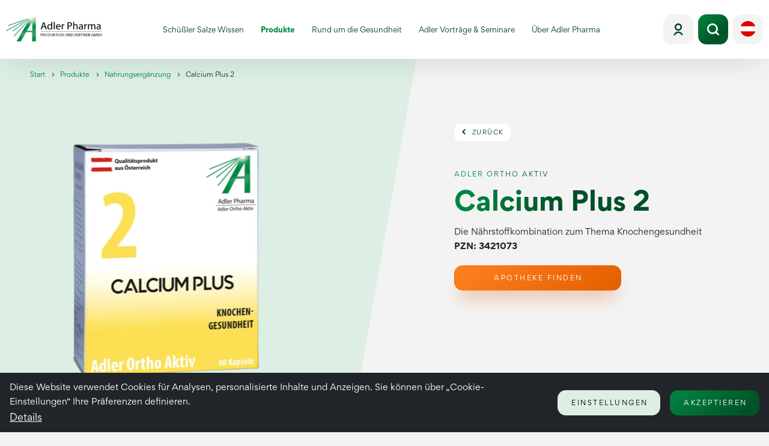

--- FILE ---
content_type: text/html; charset=UTF-8
request_url: https://www.adler-pharma.at/de-at/Produkte/Nahrungsergaenzung/Calcium-Plus-2_p_1314
body_size: 51506
content:
<!doctype html>
<html lang="de_AT">
<head>
    <meta http-equiv="X-UA-Compatible" content="IE=edge">
    <meta charset="UTF-8">

    
    
                                                        <link rel="preload" as="font" type="font/woff2" href="/static/debug/iconfont.d58d9af71d538289ce90.woff2" crossorigin="anonymous">
                            

                <!-- Robots included -->
    <title>Calcium Plus 2  | Adler Pharma</title>
    <meta name="description" content="Die Nährstoffkombination zum Thema Knochengesundheit" />

    <link rel="canonical" href="https://www.adler-pharma.at/de-at/Produkte/Nahrungsergaenzung/Calcium-Plus-2_p_1314">
    
<link rel="alternate" hreflang="x-default" href="https://www.adler-pharma.at/de-at/Produkte/Nahrungsergaenzung/Calcium-Plus-2_p_1314" />
<link rel="alternate" hreflang="de-AT" href="https://www.adler-pharma.at/de-at/Produkte/Nahrungsergaenzung/Calcium-Plus-2_p_1314" />
<link rel="alternate" hreflang="de" href="https://www.adler-pharma.at/de-de/Produkte/Nahrungsergaenzung" />
<link rel="alternate" hreflang="en-AT" href="https://www.adler-pharma.at/en-at/Products/Dietary-supplements/Calcium-Plus-2_p_1314" />
<link rel="alternate" hreflang="en-DE" href="https://www.adler-pharma.at/en-de/Products/Dietary-supplements" />

                    

<!-- OPEN GRAPH -->
<meta property="og:title" content="Calcium Plus 2  | Adler Pharma" />
<meta property="og:description" content="Die Nährstoffkombination zum Thema Knochengesundheit" />
<meta property="og:image" content="https://www.adler-pharma.at/Produkte/Nahrungserg%C3%A4nzung/image-thumb__133__hero/Adler-Ortho-Aktiv-Nr2.png" />
<meta property="og:image:secure" content="https://www.adler-pharma.at/Produkte/Nahrungserg%C3%A4nzung/image-thumb__133__hero/Adler-Ortho-Aktiv-Nr2.png" />
<meta property="og:secure" content="https://www.adler-pharma.at/Produkte/Nahrungserg%C3%A4nzung/image-thumb__133__hero/Adler-Ortho-Aktiv-Nr2.png" />
<meta property="og:url" content="https://www.adler-pharma.at/de-at/Produkte/Nahrungsergaenzung/Calcium-Plus-2_p_1314" />
<meta property="og:type" content="website" />
<!-- /OPEN GRAPH -->


    
<meta charset="UTF-8">

<script>_config = {};</script>

<meta name="format-detection" content="telephone=no"/>

<link rel="apple-touch-icon" sizes="152x152" href="/static/img/favicons/apple-touch-icon-152x152.png">
<link rel="apple-touch-icon" sizes="180x180" href="/static/img/favicons/apple-touch-icon-180x180.png">
<link rel="icon" type="image/png" href="/static/img/favicons/favicon-32x32.png" sizes="32x32">
<link rel="icon" type="image/png" href="/static/img/favicons/android-chrome-192x192.png" sizes="192x192">
<link rel="icon" type="image/png" href="/static/img/favicons/favicon-96x96.png" sizes="96x96">
<link rel="manifest" href="/manifest.json">
<link rel="mask-icon" href="/static/img/favicons/safari-pinned-tab.svg">




<meta name="viewport" content="width=device-width, initial-scale=1.0">




<link rel="preload" href="/static/fonts/GorditaRegular.woff2" as="font" type="font/woff2" crossorigin="anonymous">
<link rel="preload" href="/static/fonts/GorditaBold.woff2" as="font" type="font/woff2" crossorigin="anonymous">

<style>/*!
 * Bootstrap v5.0.0-beta3 (https://getbootstrap.com/)
 * Copyright 2011-2021 The Bootstrap Authors
 * Copyright 2011-2021 Twitter, Inc.
 * Licensed under MIT (https://github.com/twbs/bootstrap/blob/main/LICENSE)
 */.align-baseline{vertical-align:baseline!important}.align-top{vertical-align:top!important}.align-middle{vertical-align:middle!important}.align-bottom{vertical-align:bottom!important}.align-text-bottom{vertical-align:text-bottom!important}.align-text-top{vertical-align:text-top!important}.float-start{float:left!important}.float-end{float:right!important}.float-none{float:none!important}.overflow-auto{overflow:auto!important}.overflow-hidden{overflow:hidden!important}.overflow-visible{overflow:visible!important}.overflow-scroll{overflow:scroll!important}.d-inline{display:inline!important}.d-inline-block{display:inline-block!important}.d-block{display:block!important}.d-grid{display:grid!important}.d-table{display:table!important}.d-table-row{display:table-row!important}.d-table-cell{display:table-cell!important}.d-flex{display:-webkit-box!important;display:-ms-flexbox!important;display:flex!important}.d-inline-flex{display:-webkit-inline-box!important;display:-ms-inline-flexbox!important;display:inline-flex!important}.d-none{display:none!important}.shadow{-webkit-box-shadow:0 .5rem 1rem rgba(0,0,0,.15)!important;box-shadow:0 .5rem 1rem rgba(0,0,0,.15)!important}.shadow-sm{-webkit-box-shadow:0 .125rem .25rem rgba(0,0,0,.075)!important;box-shadow:0 .125rem .25rem rgba(0,0,0,.075)!important}.shadow-lg{-webkit-box-shadow:0 1rem 3rem rgba(0,0,0,.175)!important;box-shadow:0 1rem 3rem rgba(0,0,0,.175)!important}.shadow-none{-webkit-box-shadow:none!important;box-shadow:none!important}.position-static{position:static!important}.position-relative{position:relative!important}.position-absolute{position:absolute!important}.position-fixed{position:fixed!important}.position-sticky{position:sticky!important}.top-0{top:0!important}.top-50{top:50%!important}.top-100{top:100%!important}.bottom-0{bottom:0!important}.bottom-50{bottom:50%!important}.bottom-100{bottom:100%!important}.start-0{left:0!important}.start-50{left:50%!important}.start-100{left:100%!important}.end-0{right:0!important}.end-50{right:50%!important}.end-100{right:100%!important}.translate-middle{-webkit-transform:translate(-50%,-50%)!important;transform:translate(-50%,-50%)!important}.translate-middle-x{-webkit-transform:translateX(-50%)!important;transform:translateX(-50%)!important}.translate-middle-y{-webkit-transform:translateY(-50%)!important;transform:translateY(-50%)!important}.border{border:1px solid #dee2e6!important}.border-0{border:0!important}.border-top{border-top:1px solid #dee2e6!important}.border-top-0{border-top:0!important}.border-end{border-right:1px solid #dee2e6!important}.border-end-0{border-right:0!important}.border-bottom{border-bottom:1px solid #dee2e6!important}.border-bottom-0{border-bottom:0!important}.border-start{border-left:1px solid #dee2e6!important}.border-start-0{border-left:0!important}.border-primary{border-color:#004320!important}.border-secondary{border-color:#ddefe5!important}.border-light{border-color:#f8f9fa!important}.border-white{border-color:#fff!important}.border-1{border-width:1px!important}.border-2{border-width:2px!important}.border-3{border-width:3px!important}.border-4{border-width:4px!important}.border-5{border-width:5px!important}.w-25{width:25%!important}.w-50{width:50%!important}.w-75{width:75%!important}.w-100{width:100%!important}.w-auto{width:auto!important}.mw-100{max-width:100%!important}.vw-100{width:100vw!important}.min-vw-100{min-width:100vw!important}.h-25{height:25%!important}.h-50{height:50%!important}.h-75{height:75%!important}.h-100{height:100%!important}.h-auto{height:auto!important}.mh-100{max-height:100%!important}.vh-100{height:100vh!important}.min-vh-100{min-height:100vh!important}.flex-fill{-webkit-box-flex:1!important;-ms-flex:1 1 auto!important;flex:1 1 auto!important}.flex-row{-webkit-box-orient:horizontal!important;-webkit-box-direction:normal!important;-ms-flex-direction:row!important;flex-direction:row!important}.flex-column{-webkit-box-orient:vertical!important;-webkit-box-direction:normal!important;-ms-flex-direction:column!important;flex-direction:column!important}.flex-row-reverse{-webkit-box-orient:horizontal!important;-webkit-box-direction:reverse!important;-ms-flex-direction:row-reverse!important;flex-direction:row-reverse!important}.flex-column-reverse{-webkit-box-orient:vertical!important;-webkit-box-direction:reverse!important;-ms-flex-direction:column-reverse!important;flex-direction:column-reverse!important}.flex-grow-0{-webkit-box-flex:0!important;-ms-flex-positive:0!important;flex-grow:0!important}.flex-grow-1{-webkit-box-flex:1!important;-ms-flex-positive:1!important;flex-grow:1!important}.flex-shrink-0{-ms-flex-negative:0!important;flex-shrink:0!important}.flex-shrink-1{-ms-flex-negative:1!important;flex-shrink:1!important}.flex-wrap{-ms-flex-wrap:wrap!important;flex-wrap:wrap!important}.flex-nowrap{-ms-flex-wrap:nowrap!important;flex-wrap:nowrap!important}.flex-wrap-reverse{-ms-flex-wrap:wrap-reverse!important;flex-wrap:wrap-reverse!important}.gap-0{gap:0!important}.gap-1{gap:.25rem!important}.gap-2{gap:.5rem!important}.gap-3{gap:1rem!important}.gap-4{gap:1.5rem!important}.gap-5{gap:3rem!important}.justify-content-start{-webkit-box-pack:start!important;-ms-flex-pack:start!important;justify-content:flex-start!important}.justify-content-end{-webkit-box-pack:end!important;-ms-flex-pack:end!important;justify-content:flex-end!important}.justify-content-center{-webkit-box-pack:center!important;-ms-flex-pack:center!important;justify-content:center!important}.justify-content-between{-webkit-box-pack:justify!important;-ms-flex-pack:justify!important;justify-content:space-between!important}.justify-content-around{-ms-flex-pack:distribute!important;justify-content:space-around!important}.justify-content-evenly{-webkit-box-pack:space-evenly!important;-ms-flex-pack:space-evenly!important;justify-content:space-evenly!important}.align-items-start{-webkit-box-align:start!important;-ms-flex-align:start!important;align-items:flex-start!important}.align-items-end{-webkit-box-align:end!important;-ms-flex-align:end!important;align-items:flex-end!important}.align-items-center{-webkit-box-align:center!important;-ms-flex-align:center!important;align-items:center!important}.align-items-baseline{-webkit-box-align:baseline!important;-ms-flex-align:baseline!important;align-items:baseline!important}.align-items-stretch{-webkit-box-align:stretch!important;-ms-flex-align:stretch!important;align-items:stretch!important}.align-content-start{-ms-flex-line-pack:start!important;align-content:flex-start!important}.align-content-end{-ms-flex-line-pack:end!important;align-content:flex-end!important}.align-content-center{-ms-flex-line-pack:center!important;align-content:center!important}.align-content-between{-ms-flex-line-pack:justify!important;align-content:space-between!important}.align-content-around{-ms-flex-line-pack:distribute!important;align-content:space-around!important}.align-content-stretch{-ms-flex-line-pack:stretch!important;align-content:stretch!important}.align-self-auto{-ms-flex-item-align:auto!important;align-self:auto!important}.align-self-start{-ms-flex-item-align:start!important;align-self:flex-start!important}.align-self-end{-ms-flex-item-align:end!important;align-self:flex-end!important}.align-self-center{-ms-flex-item-align:center!important;align-self:center!important}.align-self-baseline{-ms-flex-item-align:baseline!important;align-self:baseline!important}.align-self-stretch{-ms-flex-item-align:stretch!important;align-self:stretch!important}.order-first{-webkit-box-ordinal-group:0!important;-ms-flex-order:-1!important;order:-1!important}.order-0{-webkit-box-ordinal-group:1!important;-ms-flex-order:0!important;order:0!important}.order-1{-webkit-box-ordinal-group:2!important;-ms-flex-order:1!important;order:1!important}.order-2{-webkit-box-ordinal-group:3!important;-ms-flex-order:2!important;order:2!important}.order-3{-webkit-box-ordinal-group:4!important;-ms-flex-order:3!important;order:3!important}.order-4{-webkit-box-ordinal-group:5!important;-ms-flex-order:4!important;order:4!important}.order-5{-webkit-box-ordinal-group:6!important;-ms-flex-order:5!important;order:5!important}.order-last{-webkit-box-ordinal-group:7!important;-ms-flex-order:6!important;order:6!important}.m-0{margin:0!important}.m-1{margin:.25rem!important}.m-2{margin:.5rem!important}.m-3{margin:1rem!important}.m-4{margin:1.5rem!important}.m-5{margin:3rem!important}.m-auto{margin:auto!important}.mx-0{margin-right:0!important;margin-left:0!important}.mx-1{margin-right:.25rem!important;margin-left:.25rem!important}.mx-2{margin-right:.5rem!important;margin-left:.5rem!important}.mx-3{margin-right:1rem!important;margin-left:1rem!important}.mx-4{margin-right:1.5rem!important;margin-left:1.5rem!important}.mx-5{margin-right:3rem!important;margin-left:3rem!important}.mx-auto{margin-right:auto!important;margin-left:auto!important}.my-0{margin-top:0!important;margin-bottom:0!important}.my-1{margin-top:.25rem!important;margin-bottom:.25rem!important}.my-2{margin-top:.5rem!important;margin-bottom:.5rem!important}.my-3{margin-top:1rem!important;margin-bottom:1rem!important}.my-4{margin-top:1.5rem!important;margin-bottom:1.5rem!important}.my-5{margin-top:3rem!important;margin-bottom:3rem!important}.my-auto{margin-top:auto!important;margin-bottom:auto!important}.mt-0{margin-top:0!important}.mt-1{margin-top:.25rem!important}.mt-2{margin-top:.5rem!important}.mt-3{margin-top:1rem!important}.mt-4{margin-top:1.5rem!important}.mt-5{margin-top:3rem!important}.mt-auto{margin-top:auto!important}.me-0{margin-right:0!important}.me-1{margin-right:.25rem!important}.me-2{margin-right:.5rem!important}.me-3{margin-right:1rem!important}.me-4{margin-right:1.5rem!important}.me-5{margin-right:3rem!important}.me-auto{margin-right:auto!important}.mb-0{margin-bottom:0!important}.mb-1{margin-bottom:.25rem!important}.mb-2{margin-bottom:.5rem!important}.mb-3{margin-bottom:1rem!important}.mb-4{margin-bottom:1.5rem!important}.mb-5{margin-bottom:3rem!important}.mb-auto{margin-bottom:auto!important}.ms-0{margin-left:0!important}.ms-1{margin-left:.25rem!important}.ms-2{margin-left:.5rem!important}.ms-3{margin-left:1rem!important}.ms-4{margin-left:1.5rem!important}.ms-5{margin-left:3rem!important}.ms-auto{margin-left:auto!important}.p-0{padding:0!important}.p-1{padding:.25rem!important}.p-2{padding:.5rem!important}.p-3{padding:1rem!important}.p-4{padding:1.5rem!important}.p-5{padding:3rem!important}.px-0{padding-right:0!important;padding-left:0!important}.px-1{padding-right:.25rem!important;padding-left:.25rem!important}.px-2{padding-right:.5rem!important;padding-left:.5rem!important}.px-3{padding-right:1rem!important;padding-left:1rem!important}.px-4{padding-right:1.5rem!important;padding-left:1.5rem!important}.px-5{padding-right:3rem!important;padding-left:3rem!important}.py-0{padding-top:0!important;padding-bottom:0!important}.py-1{padding-top:.25rem!important;padding-bottom:.25rem!important}.py-2{padding-top:.5rem!important;padding-bottom:.5rem!important}.py-3{padding-top:1rem!important;padding-bottom:1rem!important}.py-4{padding-top:1.5rem!important;padding-bottom:1.5rem!important}.py-5{padding-top:3rem!important;padding-bottom:3rem!important}.pt-0{padding-top:0!important}.pt-1{padding-top:.25rem!important}.pt-2{padding-top:.5rem!important}.pt-3{padding-top:1rem!important}.pt-4{padding-top:1.5rem!important}.pt-5{padding-top:3rem!important}.pe-0{padding-right:0!important}.pe-1{padding-right:.25rem!important}.pe-2{padding-right:.5rem!important}.pe-3{padding-right:1rem!important}.pe-4{padding-right:1.5rem!important}.pe-5{padding-right:3rem!important}.pb-0{padding-bottom:0!important}.pb-1{padding-bottom:.25rem!important}.pb-2{padding-bottom:.5rem!important}.pb-3{padding-bottom:1rem!important}.pb-4{padding-bottom:1.5rem!important}.pb-5{padding-bottom:3rem!important}.ps-0{padding-left:0!important}.ps-1{padding-left:.25rem!important}.ps-2{padding-left:.5rem!important}.ps-3{padding-left:1rem!important}.ps-4{padding-left:1.5rem!important}.ps-5{padding-left:3rem!important}.font-monospace{font-family:SFMono-Regular,Menlo,Monaco,Consolas,Liberation Mono,Courier New,monospace!important;font-family:var(--bs-font-monospace)!important}.fs-1{font-size:calc(1.375rem + 1.5vw)!important}.fs-2{font-size:calc(1.325rem + 0.9vw)!important}.fs-3{font-size:calc(1.3rem + 0.6vw)!important}.fs-4{font-size:calc(1.275rem + 0.3vw)!important}.fs-5{font-size:1.25rem!important}.fs-6{font-size:1rem!important}.fst-italic{font-style:italic!important}.fst-normal{font-style:normal!important}.fw-light{font-weight:300!important}.fw-lighter{font-weight:lighter!important}.fw-bold,.fw-normal{font-weight:400!important}.fw-bolder{font-weight:bolder!important}.lh-1{line-height:1!important}.lh-sm{line-height:1.25!important}.lh-base{line-height:1.5!important}.lh-lg{line-height:2!important}.text-start{text-align:left!important}.text-end{text-align:right!important}.text-center{text-align:center!important}.text-decoration-none{text-decoration:none!important}.text-decoration-underline{text-decoration:underline!important}.text-decoration-line-through{text-decoration:line-through!important}.text-lowercase{text-transform:lowercase!important}.text-uppercase{text-transform:uppercase!important}.text-capitalize{text-transform:capitalize!important}.text-wrap{white-space:normal!important}.text-nowrap{white-space:nowrap!important}.text-break{word-wrap:break-word!important;word-break:break-word!important}.text-primary{color:#004320!important}.text-secondary{color:#ddefe5!important}.text-light{color:#f8f9fa!important}.text-white{color:#fff!important}.text-body{color:#202628!important}.text-muted{color:#868686!important}.text-black-50{color:rgba(0,0,0,.5)!important}.text-white-50{color:hsla(0,0%,100%,.5)!important}.text-reset{color:inherit!important}.bg-primary{background-color:#004320!important}.bg-secondary{background-color:#ddefe5!important}.bg-light{background-color:#f8f9fa!important}.bg-body{background-color:#f3f3f3!important}.bg-white{background-color:#fff!important}.bg-transparent{background-color:transparent!important}.bg-gradient{background-image:-webkit-gradient(linear,left top, left bottom,from(hsla(0,0%,100%,.15)),to(hsla(0,0%,100%,0)))!important;background-image:-o-linear-gradient(top,hsla(0,0%,100%,.15),hsla(0,0%,100%,0))!important;background-image:linear-gradient(180deg,hsla(0,0%,100%,.15),hsla(0,0%,100%,0))!important;background-image:var(--bs-gradient)!important}.user-select-all{-webkit-user-select:all!important;-moz-user-select:all!important;user-select:all!important}.user-select-auto{-webkit-user-select:auto!important;-moz-user-select:auto!important;-ms-user-select:auto!important;user-select:auto!important}.user-select-none{-webkit-user-select:none!important;-moz-user-select:none!important;-ms-user-select:none!important;user-select:none!important}.pe-none{pointer-events:none!important}.pe-auto{pointer-events:auto!important}.rounded{border-radius:.875rem!important}.rounded-0{border-radius:0!important}.rounded-1{border-radius:.625rem!important}.rounded-2{border-radius:.875rem!important}.rounded-3{border-radius:.3rem!important}.rounded-circle{border-radius:50%!important}.rounded-pill{border-radius:50rem!important}.rounded-top{border-top-left-radius:.875rem!important}.rounded-end,.rounded-top{border-top-right-radius:.875rem!important}.rounded-bottom,.rounded-end{border-bottom-right-radius:.875rem!important}.rounded-bottom,.rounded-start{border-bottom-left-radius:.875rem!important}.rounded-start{border-top-left-radius:.875rem!important}.visible{visibility:visible!important}.invisible{visibility:hidden!important}:root{--bs-blue:#0d6efd;--bs-indigo:#6610f2;--bs-purple:#6f42c1;--bs-pink:#d63384;--bs-red:#dc3545;--bs-orange:#fd7e14;--bs-yellow:#ffc107;--bs-green:#198754;--bs-teal:#20c997;--bs-cyan:#0dcaf0;--bs-white:#fff;--bs-gray:#6c757d;--bs-gray-dark:#343a40;--bs-primary:#004320;--bs-secondary:#ddefe5;--bs-light:#f8f9fa;--bs-font-sans-serif:"GorditaRegular",sans-serif;--bs-font-monospace:SFMono-Regular,Menlo,Monaco,Consolas,"Liberation Mono","Courier New",monospace;--bs-gradient:linear-gradient(180deg,hsla(0,0%,100%,0.15),hsla(0,0%,100%,0))}*,:after,:before{-webkit-box-sizing:border-box;box-sizing:border-box}body{margin:0;font-family:GorditaRegular,sans-serif;font-family:var(--bs-font-sans-serif);font-size:1rem;font-weight:400;line-height:1.5;color:#202628;background-color:#f3f3f3;-webkit-text-size-adjust:100%;-webkit-tap-highlight-color:rgba(0,0,0,0)}hr{margin:1rem 0;color:inherit;background-color:currentColor;border:0;opacity:.5}hr:not([size]){height:1px}.h1,.h2,.h3,.h4,.h5,.h6,h1,h2,h3,h4,h5,h6{margin-top:0;margin-bottom:.5rem;font-weight:500;line-height:1.2}.h1,h1{font-size:calc(1.375rem + 1.5vw)}.h2,h2{font-size:calc(1.325rem + 0.9vw)}.h3,h3{font-size:calc(1.3rem + 0.6vw)}.h4,h4{font-size:calc(1.275rem + 0.3vw)}.h5,h5{font-size:1.25rem}.h6,h6{font-size:1rem}p{margin-top:0;margin-bottom:1rem}abbr[data-bs-original-title],abbr[title]{-webkit-text-decoration:underline dotted;text-decoration:underline dotted;cursor:help;-webkit-text-decoration-skip-ink:none;text-decoration-skip-ink:none}address{margin-bottom:1rem;font-style:normal;line-height:inherit}ol,ul{padding-left:2rem}dl,ol,ul{margin-top:0;margin-bottom:1rem}ol ol,ol ul,ul ol,ul ul{margin-bottom:0}dt{font-weight:400}dd{margin-bottom:.5rem;margin-left:0}blockquote{margin:0 0 1rem}b,strong{font-weight:bolder}.small,small{font-size:.875em}.mark,mark{padding:.2em;background-color:#fcf8e3}sub,sup{position:relative;font-size:.75em;line-height:0;vertical-align:baseline}sub{bottom:-.25em}sup{top:-.5em}a{color:#008641;text-decoration:underline}a:hover{color:#006b34}a:not([href]):not([class]),a:not([href]):not([class]):hover{color:inherit;text-decoration:none}code,kbd,pre,samp{font-family:SFMono-Regular,Menlo,Monaco,Consolas,Liberation Mono,Courier New,monospace;font-family:var(--bs-font-monospace);font-size:1em;direction:ltr;unicode-bidi:bidi-override}pre{display:block;margin-top:0;margin-bottom:1rem;overflow:auto;font-size:.875em}pre code{font-size:inherit;color:inherit;word-break:normal}code{font-size:.875em;color:#d63384;word-wrap:break-word}a>code{color:inherit}kbd{padding:.2rem .4rem;font-size:.875em;color:#fff;background-color:#212529;border-radius:.625rem}kbd kbd{padding:0;font-size:1em;font-weight:400}figure{margin:0 0 1rem}img,svg{vertical-align:middle}table{caption-side:bottom;border-collapse:collapse}caption{padding-top:.5rem;padding-bottom:.5rem;color:#868686;text-align:left}th{text-align:inherit;text-align:-webkit-match-parent}tbody,td,tfoot,th,thead,tr{border:0 solid;border-color:inherit}label{display:inline-block}button{border-radius:0}button:focus:not(:focus-visible){outline:0}button,input,optgroup,select,textarea{margin:0;font-family:inherit;font-size:inherit;line-height:inherit}button,select{text-transform:none}[role=button]{cursor:pointer}select{word-wrap:normal}select:disabled{opacity:1}[list]::-webkit-calendar-picker-indicator{display:none}[type=button],[type=reset],[type=submit],button{-webkit-appearance:button}[type=button]:not(:disabled),[type=reset]:not(:disabled),[type=submit]:not(:disabled),button:not(:disabled){cursor:pointer}::-moz-focus-inner{padding:0;border-style:none}textarea{resize:vertical}fieldset{min-width:0;padding:0;margin:0;border:0}legend{float:left;width:100%;padding:0;margin-bottom:.5rem;font-size:calc(1.275rem + 0.3vw);line-height:inherit}legend+*{clear:left}::-webkit-datetime-edit-day-field,::-webkit-datetime-edit-fields-wrapper,::-webkit-datetime-edit-hour-field,::-webkit-datetime-edit-minute,::-webkit-datetime-edit-month-field,::-webkit-datetime-edit-text,::-webkit-datetime-edit-year-field{padding:0}::-webkit-inner-spin-button{height:auto}[type=search]{outline-offset:-2px;-webkit-appearance:textfield}::-webkit-search-decoration{-webkit-appearance:none}::-webkit-color-swatch-wrapper{padding:0}::-webkit-file-upload-button{font:inherit}::file-selector-button{font:inherit}::-webkit-file-upload-button{font:inherit;-webkit-appearance:button}output{display:inline-block}iframe{border:0}summary{display:list-item;cursor:pointer}progress{vertical-align:baseline}[hidden]{display:none!important}.lead{font-size:1.25rem;font-weight:300}.display-1{font-size:calc(1.625rem + 4.5vw)}.display-1,.display-2{font-weight:300;line-height:1.2}.display-2{font-size:calc(1.575rem + 3.9vw)}.display-3{font-size:calc(1.525rem + 3.3vw)}.display-3,.display-4{font-weight:300;line-height:1.2}.display-4{font-size:calc(1.475rem + 2.7vw)}.display-5{font-size:calc(1.425rem + 2.1vw)}.display-5,.display-6{font-weight:300;line-height:1.2}.display-6{font-size:calc(1.375rem + 1.5vw)}.list-inline,.list-unstyled{padding-left:0;list-style:none}.list-inline-item{display:inline-block}.list-inline-item:not(:last-child){margin-right:.5rem}.initialism{font-size:.875em;text-transform:uppercase}.blockquote{margin-bottom:1rem;font-size:1.25rem}.blockquote>:last-child{margin-bottom:0}.blockquote-footer{margin-top:-1rem;margin-bottom:1rem;font-size:.875em;color:#6c757d}.blockquote-footer:before{content:"\2014\00A0"}.container,.container-fluid,.container-lg,.container-md,.container-xl,.container-xxl{width:100%;padding-right:12px;padding-right:var(--bs-gutter-x,12px);padding-left:12px;padding-left:var(--bs-gutter-x,12px);margin-right:auto;margin-left:auto}.container,.container-md{max-width:960px;max-width:1140px;max-width:1320px}.row{--bs-gutter-x:24px;--bs-gutter-y:0;display:-webkit-box;display:-ms-flexbox;display:flex;-ms-flex-wrap:wrap;flex-wrap:wrap;margin-top:calc(var(--bs-gutter-y)*-1);margin-right:calc(var(--bs-gutter-x)/-2);margin-left:calc(var(--bs-gutter-x)/-2)}.row>*{-ms-flex-negative:0;flex-shrink:0;width:100%;max-width:100%;padding-right:calc(var(--bs-gutter-x)/2);padding-left:calc(var(--bs-gutter-x)/2);margin-top:var(--bs-gutter-y)}.col{-webkit-box-flex:1;-ms-flex:1 0;flex:1 0}.row-cols-auto>*{-webkit-box-flex:0;-ms-flex:0 0 auto;flex:0 0 auto;width:auto}.row-cols-1>*{-webkit-box-flex:0;-ms-flex:0 0 auto;flex:0 0 auto;width:100%}.row-cols-2>*{-webkit-box-flex:0;-ms-flex:0 0 auto;flex:0 0 auto;width:50%}.row-cols-3>*{-webkit-box-flex:0;-ms-flex:0 0 auto;flex:0 0 auto;width:33.33333%}.row-cols-4>*{-webkit-box-flex:0;-ms-flex:0 0 auto;flex:0 0 auto;width:25%}.row-cols-5>*{-webkit-box-flex:0;-ms-flex:0 0 auto;flex:0 0 auto;width:20%}.row-cols-6>*{-webkit-box-flex:0;-ms-flex:0 0 auto;flex:0 0 auto;width:16.66667%}.col-auto{-webkit-box-flex:0;-ms-flex:0 0 auto;flex:0 0 auto;width:auto}.col-1{-webkit-box-flex:0;-ms-flex:0 0 auto;flex:0 0 auto;width:8.33333%}.col-2{-webkit-box-flex:0;-ms-flex:0 0 auto;flex:0 0 auto;width:16.66667%}.col-3{-webkit-box-flex:0;-ms-flex:0 0 auto;flex:0 0 auto;width:25%}.col-4{-webkit-box-flex:0;-ms-flex:0 0 auto;flex:0 0 auto;width:33.33333%}.col-5{-webkit-box-flex:0;-ms-flex:0 0 auto;flex:0 0 auto;width:41.66667%}.col-6{-webkit-box-flex:0;-ms-flex:0 0 auto;flex:0 0 auto;width:50%}.col-7{-webkit-box-flex:0;-ms-flex:0 0 auto;flex:0 0 auto;width:58.33333%}.col-8{-webkit-box-flex:0;-ms-flex:0 0 auto;flex:0 0 auto;width:66.66667%}.col-9{-webkit-box-flex:0;-ms-flex:0 0 auto;flex:0 0 auto;width:75%}.col-10{-webkit-box-flex:0;-ms-flex:0 0 auto;flex:0 0 auto;width:83.33333%}.col-11{-webkit-box-flex:0;-ms-flex:0 0 auto;flex:0 0 auto;width:91.66667%}.col-12{-webkit-box-flex:0;-ms-flex:0 0 auto;flex:0 0 auto;width:100%}.offset-1{margin-left:8.33333%}.offset-2{margin-left:16.66667%}.offset-3{margin-left:25%}.offset-4{margin-left:33.33333%}.offset-5{margin-left:41.66667%}.offset-6{margin-left:50%}.offset-7{margin-left:58.33333%}.offset-8{margin-left:66.66667%}.offset-9{margin-left:75%}.offset-10{margin-left:83.33333%}.offset-11{margin-left:91.66667%}.g-0,.gx-0{--bs-gutter-x:0}.g-0,.gy-0{--bs-gutter-y:0}.g-1,.gx-1{--bs-gutter-x:0.25rem}.g-1,.gy-1{--bs-gutter-y:0.25rem}.g-2,.gx-2{--bs-gutter-x:0.5rem}.g-2,.gy-2{--bs-gutter-y:0.5rem}.g-3,.gx-3{--bs-gutter-x:1rem}.g-3,.gy-3{--bs-gutter-y:1rem}.g-4,.gx-4{--bs-gutter-x:1.5rem}.g-4,.gy-4{--bs-gutter-y:1.5rem}.g-5,.gx-5{--bs-gutter-x:3rem}.g-5,.gy-5{--bs-gutter-y:3rem}.g-6,.gx-6{--bs-gutter-x:4rem}.g-6,.gy-6{--bs-gutter-y:4rem}.form-label{margin-bottom:.5rem}.col-form-label{padding-top:calc(0.375rem + 1px);padding-bottom:calc(0.375rem + 1px);margin-bottom:0;font-size:inherit;line-height:1.5}.col-form-label-lg{padding-top:calc(0.5rem + 1px);padding-bottom:calc(0.5rem + 1px);font-size:1.25rem}.col-form-label-sm{padding-top:calc(0.25rem + 1px);padding-bottom:calc(0.25rem + 1px);font-size:.875rem}.form-text{margin-top:.25rem;font-size:.875em;color:#868686}.form-control{display:block;width:100%;padding:.375rem .75rem;font-size:1rem;font-weight:400;line-height:1.5;color:#202628;background-color:#fff;background-clip:padding-box;border:1px solid #ced4da;-webkit-appearance:none;-moz-appearance:none;appearance:none;border-radius:.625rem;-webkit-transition:border-color .15s ease-in-out,-webkit-box-shadow .15s ease-in-out;transition:border-color .15s ease-in-out,-webkit-box-shadow .15s ease-in-out;-o-transition:border-color .15s ease-in-out,box-shadow .15s ease-in-out;transition:border-color .15s ease-in-out,box-shadow .15s ease-in-out;transition:border-color .15s ease-in-out,box-shadow .15s ease-in-out,-webkit-box-shadow .15s ease-in-out}.form-control[type=file]{overflow:hidden}.form-control[type=file]:not(:disabled):not([readonly]){cursor:pointer}.form-control:focus{color:#202628;background-color:#fff;border-color:#80a190;outline:0;-webkit-box-shadow:0;box-shadow:0}.form-control::-webkit-date-and-time-value{height:1.5em}.form-control::-webkit-input-placeholder{color:#6c757d;opacity:1}.form-control::-moz-placeholder{color:#6c757d;opacity:1}.form-control::-ms-input-placeholder{color:#6c757d;opacity:1}.form-control::placeholder{color:#6c757d;opacity:1}.form-control:disabled,.form-control[readonly]{background-color:#e9ecef;opacity:1}.form-control::-webkit-file-upload-button{padding:.375rem .75rem;margin:-.375rem -.75rem;-webkit-margin-end:.75rem;margin-inline-end:.75rem;color:#202628;background-color:#e9ecef;pointer-events:none;border:0 solid;border-color:inherit;border-inline-end-width:1px;border-radius:0;-webkit-transition:color .15s ease-in-out,background-color .15s ease-in-out,border-color .15s ease-in-out,-webkit-box-shadow .15s ease-in-out;transition:color .15s ease-in-out,background-color .15s ease-in-out,border-color .15s ease-in-out,-webkit-box-shadow .15s ease-in-out;transition:color .15s ease-in-out,background-color .15s ease-in-out,border-color .15s ease-in-out,box-shadow .15s ease-in-out;transition:color .15s ease-in-out,background-color .15s ease-in-out,border-color .15s ease-in-out,box-shadow .15s ease-in-out,-webkit-box-shadow .15s ease-in-out}.form-control::file-selector-button{padding:.375rem .75rem;margin:-.375rem -.75rem;-webkit-margin-end:.75rem;margin-inline-end:.75rem;color:#202628;background-color:#e9ecef;pointer-events:none;border:0 solid;border-color:inherit;border-inline-end-width:1px;border-radius:0;-webkit-transition:color .15s ease-in-out,background-color .15s ease-in-out,border-color .15s ease-in-out,-webkit-box-shadow .15s ease-in-out;transition:color .15s ease-in-out,background-color .15s ease-in-out,border-color .15s ease-in-out,-webkit-box-shadow .15s ease-in-out;-o-transition:color .15s ease-in-out,background-color .15s ease-in-out,border-color .15s ease-in-out,box-shadow .15s ease-in-out;transition:color .15s ease-in-out,background-color .15s ease-in-out,border-color .15s ease-in-out,box-shadow .15s ease-in-out;transition:color .15s ease-in-out,background-color .15s ease-in-out,border-color .15s ease-in-out,box-shadow .15s ease-in-out,-webkit-box-shadow .15s ease-in-out}.form-control:hover:not(:disabled):not([readonly])::-webkit-file-upload-button{background-color:#dde0e3}.form-control:hover:not(:disabled):not([readonly])::file-selector-button{background-color:#dde0e3}.form-control::-webkit-file-upload-button{padding:.375rem .75rem;margin:-.375rem -.75rem;-webkit-margin-end:.75rem;margin-inline-end:.75rem;color:#202628;background-color:#e9ecef;pointer-events:none;border:0 solid;border-color:inherit;border-inline-end-width:1px;border-radius:0;-webkit-transition:color .15s ease-in-out,background-color .15s ease-in-out,border-color .15s ease-in-out,-webkit-box-shadow .15s ease-in-out;transition:color .15s ease-in-out,background-color .15s ease-in-out,border-color .15s ease-in-out,-webkit-box-shadow .15s ease-in-out;transition:color .15s ease-in-out,background-color .15s ease-in-out,border-color .15s ease-in-out,box-shadow .15s ease-in-out;transition:color .15s ease-in-out,background-color .15s ease-in-out,border-color .15s ease-in-out,box-shadow .15s ease-in-out,-webkit-box-shadow .15s ease-in-out}.form-control:hover:not(:disabled):not([readonly])::-webkit-file-upload-button{background-color:#dde0e3}.form-control-plaintext{display:block;width:100%;padding:.375rem 0;margin-bottom:0;line-height:1.5;color:#202628;background-color:transparent;border:solid transparent;border-width:1px 0}.form-control-plaintext.form-control-lg,.form-control-plaintext.form-control-sm{padding-right:0;padding-left:0}.form-control-sm{min-height:calc(1.5em + 0.5rem + 2px);padding:.25rem .5rem;font-size:.875rem;border-radius:.625rem}.form-control-sm::-webkit-file-upload-button{padding:.25rem .5rem;margin:-.25rem -.5rem;-webkit-margin-end:.5rem;margin-inline-end:.5rem}.form-control-sm::file-selector-button{padding:.25rem .5rem;margin:-.25rem -.5rem;-webkit-margin-end:.5rem;margin-inline-end:.5rem}.form-control-sm::-webkit-file-upload-button{padding:.25rem .5rem;margin:-.25rem -.5rem;-webkit-margin-end:.5rem;margin-inline-end:.5rem}.form-control-lg{min-height:calc(1.5em + 1rem + 2px);padding:.5rem 1rem;font-size:1.25rem;border-radius:.3rem}.form-control-lg::-webkit-file-upload-button{padding:.5rem 1rem;margin:-.5rem -1rem;-webkit-margin-end:1rem;margin-inline-end:1rem}.form-control-lg::file-selector-button{padding:.5rem 1rem;margin:-.5rem -1rem;-webkit-margin-end:1rem;margin-inline-end:1rem}.form-control-lg::-webkit-file-upload-button{padding:.5rem 1rem;margin:-.5rem -1rem;-webkit-margin-end:1rem;margin-inline-end:1rem}textarea.form-control{min-height:calc(1.5em + 0.75rem + 2px)}textarea.form-control-sm{min-height:calc(1.5em + 0.5rem + 2px)}textarea.form-control-lg{min-height:calc(1.5em + 1rem + 2px)}.form-control-color{max-width:3rem;height:auto;padding:.375rem}.form-control-color:not(:disabled):not([readonly]){cursor:pointer}.form-control-color::-moz-color-swatch{height:1.5em;border-radius:.625rem}.form-control-color::-webkit-color-swatch{height:1.5em;border-radius:.625rem}.input-group{position:relative;display:-webkit-box;display:-ms-flexbox;display:flex;-ms-flex-wrap:wrap;flex-wrap:wrap;-webkit-box-align:stretch;-ms-flex-align:stretch;align-items:stretch;width:100%}.input-group>.form-control,.input-group>.form-select{position:relative;-webkit-box-flex:1;-ms-flex:1 1 auto;flex:1 1 auto;width:1%;min-width:0}.input-group>.form-control:focus,.input-group>.form-select:focus{z-index:3}.input-group .btn{position:relative;z-index:2}.input-group .btn:focus{z-index:3}.input-group-text{display:-webkit-box;display:-ms-flexbox;display:flex;-webkit-box-align:center;-ms-flex-align:center;align-items:center;padding:.375rem .75rem;font-size:1rem;font-weight:400;line-height:1.5;color:#202628;text-align:center;white-space:nowrap;background-color:#e9ecef;border:1px solid #ced4da;border-radius:.625rem}.input-group-lg>.btn,.input-group-lg>.form-control,.input-group-lg>.form-select,.input-group-lg>.input-group-text{padding:.5rem 1rem;font-size:1.25rem;border-radius:.3rem}.input-group-sm>.btn,.input-group-sm>.form-control,.input-group-sm>.form-select,.input-group-sm>.input-group-text{padding:.25rem .5rem;font-size:.875rem;border-radius:.625rem}.input-group-lg>.form-select,.input-group-sm>.form-select{padding-right:3rem}.input-group.has-validation>.dropdown-toggle:nth-last-child(n+4),.input-group.has-validation>:nth-last-child(n+3):not(.dropdown-toggle):not(.dropdown-menu),.input-group:not(.has-validation)>.dropdown-toggle:nth-last-child(n+3),.input-group:not(.has-validation)>:not(:last-child):not(.dropdown-toggle):not(.dropdown-menu){border-top-right-radius:0;border-bottom-right-radius:0}.input-group>:not(:first-child):not(.dropdown-menu):not(.valid-tooltip):not(.valid-feedback):not(.invalid-tooltip):not(.invalid-feedback){margin-left:-1px;border-top-left-radius:0;border-bottom-left-radius:0}.btn{display:inline-block;font-weight:400;line-height:1.5;text-align:center;text-decoration:none;vertical-align:middle;cursor:pointer;-webkit-user-select:none;-moz-user-select:none;-ms-user-select:none;user-select:none;background-color:transparent;border:1px solid transparent;padding:.375rem .75rem;font-size:1rem;border-radius:.875rem;-webkit-transition:color .15s ease-in-out,background-color .15s ease-in-out,border-color .15s ease-in-out,-webkit-box-shadow .15s ease-in-out;transition:color .15s ease-in-out,background-color .15s ease-in-out,border-color .15s ease-in-out,-webkit-box-shadow .15s ease-in-out;-o-transition:color .15s ease-in-out,background-color .15s ease-in-out,border-color .15s ease-in-out,box-shadow .15s ease-in-out;transition:color .15s ease-in-out,background-color .15s ease-in-out,border-color .15s ease-in-out,box-shadow .15s ease-in-out;transition:color .15s ease-in-out,background-color .15s ease-in-out,border-color .15s ease-in-out,box-shadow .15s ease-in-out,-webkit-box-shadow .15s ease-in-out}.btn,.btn:hover{color:#202628}.btn-check:focus+.btn,.btn:focus{outline:0;-webkit-box-shadow:0;box-shadow:0}.btn.disabled,.btn:disabled,fieldset:disabled .btn{pointer-events:none;opacity:.65}.btn-primary{color:#fff;background-color:#004320;border-color:#004320}.btn-check:focus+.btn-primary,.btn-primary:focus,.btn-primary:hover{color:#fff;background-color:#00391b;border-color:#00361a}.btn-check:focus+.btn-primary,.btn-primary:focus{-webkit-box-shadow:0 0 0 .25rem rgba(38,95,65,.5);box-shadow:0 0 0 .25rem rgba(38,95,65,.5)}.btn-check:active+.btn-primary,.btn-check:checked+.btn-primary,.btn-primary.active,.btn-primary:active,.show>.btn-primary.dropdown-toggle{color:#fff;background-color:#00361a;border-color:#003218}.btn-check:active+.btn-primary:focus,.btn-check:checked+.btn-primary:focus,.btn-primary.active:focus,.btn-primary:active:focus,.show>.btn-primary.dropdown-toggle:focus{-webkit-box-shadow:0 0 0 .25rem rgba(38,95,65,.5);box-shadow:0 0 0 .25rem rgba(38,95,65,.5)}.btn-primary.disabled,.btn-primary:disabled{color:#fff;background-color:#004320;border-color:#004320}.btn-secondary{color:#000;background-color:#ddefe5;border-color:#ddefe5}.btn-check:focus+.btn-secondary,.btn-secondary:focus,.btn-secondary:hover{color:#000;background-color:#e2f1e9;border-color:#e0f1e8}.btn-check:focus+.btn-secondary,.btn-secondary:focus{-webkit-box-shadow:0 0 0 .25rem rgba(188,203,195,.5);box-shadow:0 0 0 .25rem rgba(188,203,195,.5)}.btn-check:active+.btn-secondary,.btn-check:checked+.btn-secondary,.btn-secondary.active,.btn-secondary:active,.show>.btn-secondary.dropdown-toggle{color:#000;background-color:#e4f2ea;border-color:#e0f1e8}.btn-check:active+.btn-secondary:focus,.btn-check:checked+.btn-secondary:focus,.btn-secondary.active:focus,.btn-secondary:active:focus,.show>.btn-secondary.dropdown-toggle:focus{-webkit-box-shadow:0 0 0 .25rem rgba(188,203,195,.5);box-shadow:0 0 0 .25rem rgba(188,203,195,.5)}.btn-secondary.disabled,.btn-secondary:disabled{color:#000;background-color:#ddefe5;border-color:#ddefe5}.btn-light{color:#000;background-color:#f8f9fa;border-color:#f8f9fa}.btn-check:focus+.btn-light,.btn-light:focus,.btn-light:hover{color:#000;background-color:#f9fafb;border-color:#f9fafb}.btn-check:focus+.btn-light,.btn-light:focus{-webkit-box-shadow:0 0 0 .25rem rgba(211,212,213,.5);box-shadow:0 0 0 .25rem rgba(211,212,213,.5)}.btn-check:active+.btn-light,.btn-check:checked+.btn-light,.btn-light.active,.btn-light:active,.show>.btn-light.dropdown-toggle{color:#000;background-color:#f9fafb;border-color:#f9fafb}.btn-check:active+.btn-light:focus,.btn-check:checked+.btn-light:focus,.btn-light.active:focus,.btn-light:active:focus,.show>.btn-light.dropdown-toggle:focus{-webkit-box-shadow:0 0 0 .25rem rgba(211,212,213,.5);box-shadow:0 0 0 .25rem rgba(211,212,213,.5)}.btn-light.disabled,.btn-light:disabled{color:#000;background-color:#f8f9fa;border-color:#f8f9fa}.btn-outline-primary{color:#004320;border-color:#004320}.btn-outline-primary:hover{color:#fff;background-color:#004320;border-color:#004320}.btn-check:focus+.btn-outline-primary,.btn-outline-primary:focus{-webkit-box-shadow:0 0 0 .25rem rgba(0,67,32,.5);box-shadow:0 0 0 .25rem rgba(0,67,32,.5)}.btn-check:active+.btn-outline-primary,.btn-check:checked+.btn-outline-primary,.btn-outline-primary.active,.btn-outline-primary.dropdown-toggle.show,.btn-outline-primary:active{color:#fff;background-color:#004320;border-color:#004320}.btn-check:active+.btn-outline-primary:focus,.btn-check:checked+.btn-outline-primary:focus,.btn-outline-primary.active:focus,.btn-outline-primary.dropdown-toggle.show:focus,.btn-outline-primary:active:focus{-webkit-box-shadow:0 0 0 .25rem rgba(0,67,32,.5);box-shadow:0 0 0 .25rem rgba(0,67,32,.5)}.btn-outline-primary.disabled,.btn-outline-primary:disabled{color:#004320;background-color:transparent}.btn-outline-secondary{color:#ddefe5;border-color:#ddefe5}.btn-outline-secondary:hover{color:#000;background-color:#ddefe5;border-color:#ddefe5}.btn-check:focus+.btn-outline-secondary,.btn-outline-secondary:focus{-webkit-box-shadow:0 0 0 .25rem rgba(221,239,229,.5);box-shadow:0 0 0 .25rem rgba(221,239,229,.5)}.btn-check:active+.btn-outline-secondary,.btn-check:checked+.btn-outline-secondary,.btn-outline-secondary.active,.btn-outline-secondary.dropdown-toggle.show,.btn-outline-secondary:active{color:#000;background-color:#ddefe5;border-color:#ddefe5}.btn-check:active+.btn-outline-secondary:focus,.btn-check:checked+.btn-outline-secondary:focus,.btn-outline-secondary.active:focus,.btn-outline-secondary.dropdown-toggle.show:focus,.btn-outline-secondary:active:focus{-webkit-box-shadow:0 0 0 .25rem rgba(221,239,229,.5);box-shadow:0 0 0 .25rem rgba(221,239,229,.5)}.btn-outline-secondary.disabled,.btn-outline-secondary:disabled{color:#ddefe5;background-color:transparent}.btn-outline-light{color:#f8f9fa;border-color:#f8f9fa}.btn-outline-light:hover{color:#000;background-color:#f8f9fa;border-color:#f8f9fa}.btn-check:focus+.btn-outline-light,.btn-outline-light:focus{-webkit-box-shadow:0 0 0 .25rem rgba(248,249,250,.5);box-shadow:0 0 0 .25rem rgba(248,249,250,.5)}.btn-check:active+.btn-outline-light,.btn-check:checked+.btn-outline-light,.btn-outline-light.active,.btn-outline-light.dropdown-toggle.show,.btn-outline-light:active{color:#000;background-color:#f8f9fa;border-color:#f8f9fa}.btn-check:active+.btn-outline-light:focus,.btn-check:checked+.btn-outline-light:focus,.btn-outline-light.active:focus,.btn-outline-light.dropdown-toggle.show:focus,.btn-outline-light:active:focus{-webkit-box-shadow:0 0 0 .25rem rgba(248,249,250,.5);box-shadow:0 0 0 .25rem rgba(248,249,250,.5)}.btn-outline-light.disabled,.btn-outline-light:disabled{color:#f8f9fa;background-color:transparent}.btn-link{font-weight:400;color:#008641;text-decoration:underline}.btn-link:hover{color:#006b34}.btn-link.disabled,.btn-link:disabled{color:#6c757d}.btn-lg{padding:.5rem 1rem;font-size:1.25rem;border-radius:.3rem}.btn-sm{padding:.25rem .5rem;font-size:.875rem;border-radius:.625rem}.breadcrumb{display:-webkit-box;display:-ms-flexbox;display:flex;-ms-flex-wrap:wrap;flex-wrap:wrap;margin:.875rem 0 1.875rem;position:relative;z-index:1;padding-left:1.25rem;font-size:.6875rem;list-style:none}.breadcrumb-item{color:#008641;display:-webkit-box;display:-ms-flexbox;display:flex;-webkit-box-align:center;-ms-flex-align:center;align-items:center}.breadcrumb-item+.breadcrumb-item{padding-left:.625rem}.breadcrumb-item+.breadcrumb-item:before{content:var(--icon-arrow-down-light);font-family:iconfont;-webkit-transform:rotate(-90deg);transform:rotate(-90deg);color:#004320;position:relative;font-size:.4375rem;margin-right:.5rem}.breadcrumb-item.active{color:#004320}.clearfix:after{display:block;clear:both;content:""}.link-primary{color:#004320}.link-primary:focus,.link-primary:hover{color:#00361a}.link-secondary{color:#ddefe5}.link-secondary:focus,.link-secondary:hover{color:#e4f2ea}.link-light{color:#f8f9fa}.link-light:focus,.link-light:hover{color:#f9fafb}.ratio{position:relative;width:100%}.ratio:before{display:block;padding-top:var(--bs-aspect-ratio);content:""}.ratio>*{position:absolute;top:0;left:0;width:100%;height:100%}.ratio-1x1{--bs-aspect-ratio:100%}.ratio-4x3{--bs-aspect-ratio:75%}.ratio-16x9{--bs-aspect-ratio:56.25%}.ratio-21x9{--bs-aspect-ratio:42.85714%}.ratio-2x1{--bs-aspect-ratio:50%}.ratio-7x12{--bs-aspect-ratio:171.42857%}.ratio-9x5{--bs-aspect-ratio:55.55556%}.ratio-15x13{--bs-aspect-ratio:86.66667%}.ratio-6x4{--bs-aspect-ratio:66.66667%}.fixed-top{top:0}.fixed-bottom,.fixed-top{position:fixed;right:0;left:0;z-index:1030}.fixed-bottom{bottom:0}.sticky-top{position:sticky;top:0;z-index:1020}.visually-hidden,.visually-hidden-focusable:not(:focus):not(:focus-within){position:absolute!important;width:1px!important;height:1px!important;padding:0!important;margin:-1px!important;overflow:hidden!important;clip:rect(0,0,0,0)!important;white-space:nowrap!important;border:0!important}.stretched-link:after{position:absolute;top:0;right:0;bottom:0;left:0;z-index:1;content:""}.text-truncate{overflow:hidden;-o-text-overflow:ellipsis;text-overflow:ellipsis;white-space:nowrap}.ratio-item{position:absolute;top:0;left:0;width:100%;height:100%}@media (min-width:768px){.float-md-start{float:left!important}.float-md-end{float:right!important}.float-md-none{float:none!important}.d-md-inline{display:inline!important}.d-md-inline-block{display:inline-block!important}.d-md-block{display:block!important}.d-md-grid{display:grid!important}.d-md-table{display:table!important}.d-md-table-row{display:table-row!important}.d-md-table-cell{display:table-cell!important}.d-md-flex{display:-webkit-box!important;display:-ms-flexbox!important;display:flex!important}.d-md-inline-flex{display:-webkit-inline-box!important;display:-ms-inline-flexbox!important;display:inline-flex!important}.d-md-none{display:none!important}.flex-md-fill{-webkit-box-flex:1!important;-ms-flex:1 1 auto!important;flex:1 1 auto!important}.flex-md-row{-webkit-box-orient:horizontal!important;-webkit-box-direction:normal!important;-ms-flex-direction:row!important;flex-direction:row!important}.flex-md-column{-webkit-box-orient:vertical!important;-webkit-box-direction:normal!important;-ms-flex-direction:column!important;flex-direction:column!important}.flex-md-row-reverse{-webkit-box-orient:horizontal!important;-webkit-box-direction:reverse!important;-ms-flex-direction:row-reverse!important;flex-direction:row-reverse!important}.flex-md-column-reverse{-webkit-box-orient:vertical!important;-webkit-box-direction:reverse!important;-ms-flex-direction:column-reverse!important;flex-direction:column-reverse!important}.flex-md-grow-0{-webkit-box-flex:0!important;-ms-flex-positive:0!important;flex-grow:0!important}.flex-md-grow-1{-webkit-box-flex:1!important;-ms-flex-positive:1!important;flex-grow:1!important}.flex-md-shrink-0{-ms-flex-negative:0!important;flex-shrink:0!important}.flex-md-shrink-1{-ms-flex-negative:1!important;flex-shrink:1!important}.flex-md-wrap{-ms-flex-wrap:wrap!important;flex-wrap:wrap!important}.flex-md-nowrap{-ms-flex-wrap:nowrap!important;flex-wrap:nowrap!important}.flex-md-wrap-reverse{-ms-flex-wrap:wrap-reverse!important;flex-wrap:wrap-reverse!important}.gap-md-0{gap:0!important}.gap-md-1{gap:.25rem!important}.gap-md-2{gap:.5rem!important}.gap-md-3{gap:1rem!important}.gap-md-4{gap:1.5rem!important}.gap-md-5{gap:3rem!important}.justify-content-md-start{-webkit-box-pack:start!important;-ms-flex-pack:start!important;justify-content:flex-start!important}.justify-content-md-end{-webkit-box-pack:end!important;-ms-flex-pack:end!important;justify-content:flex-end!important}.justify-content-md-center{-webkit-box-pack:center!important;-ms-flex-pack:center!important;justify-content:center!important}.justify-content-md-between{-webkit-box-pack:justify!important;-ms-flex-pack:justify!important;justify-content:space-between!important}.justify-content-md-around{-ms-flex-pack:distribute!important;justify-content:space-around!important}.justify-content-md-evenly{-webkit-box-pack:space-evenly!important;-ms-flex-pack:space-evenly!important;justify-content:space-evenly!important}.align-items-md-start{-webkit-box-align:start!important;-ms-flex-align:start!important;align-items:flex-start!important}.align-items-md-end{-webkit-box-align:end!important;-ms-flex-align:end!important;align-items:flex-end!important}.align-items-md-center{-webkit-box-align:center!important;-ms-flex-align:center!important;align-items:center!important}.align-items-md-baseline{-webkit-box-align:baseline!important;-ms-flex-align:baseline!important;align-items:baseline!important}.align-items-md-stretch{-webkit-box-align:stretch!important;-ms-flex-align:stretch!important;align-items:stretch!important}.align-content-md-start{-ms-flex-line-pack:start!important;align-content:flex-start!important}.align-content-md-end{-ms-flex-line-pack:end!important;align-content:flex-end!important}.align-content-md-center{-ms-flex-line-pack:center!important;align-content:center!important}.align-content-md-between{-ms-flex-line-pack:justify!important;align-content:space-between!important}.align-content-md-around{-ms-flex-line-pack:distribute!important;align-content:space-around!important}.align-content-md-stretch{-ms-flex-line-pack:stretch!important;align-content:stretch!important}.align-self-md-auto{-ms-flex-item-align:auto!important;align-self:auto!important}.align-self-md-start{-ms-flex-item-align:start!important;align-self:flex-start!important}.align-self-md-end{-ms-flex-item-align:end!important;align-self:flex-end!important}.align-self-md-center{-ms-flex-item-align:center!important;align-self:center!important}.align-self-md-baseline{-ms-flex-item-align:baseline!important;align-self:baseline!important}.align-self-md-stretch{-ms-flex-item-align:stretch!important;align-self:stretch!important}.order-md-first{-webkit-box-ordinal-group:0!important;-ms-flex-order:-1!important;order:-1!important}.order-md-0{-webkit-box-ordinal-group:1!important;-ms-flex-order:0!important;order:0!important}.order-md-1{-webkit-box-ordinal-group:2!important;-ms-flex-order:1!important;order:1!important}.order-md-2{-webkit-box-ordinal-group:3!important;-ms-flex-order:2!important;order:2!important}.order-md-3{-webkit-box-ordinal-group:4!important;-ms-flex-order:3!important;order:3!important}.order-md-4{-webkit-box-ordinal-group:5!important;-ms-flex-order:4!important;order:4!important}.order-md-5{-webkit-box-ordinal-group:6!important;-ms-flex-order:5!important;order:5!important}.order-md-last{-webkit-box-ordinal-group:7!important;-ms-flex-order:6!important;order:6!important}.m-md-0{margin:0!important}.m-md-1{margin:.25rem!important}.m-md-2{margin:.5rem!important}.m-md-3{margin:1rem!important}.m-md-4{margin:1.5rem!important}.m-md-5{margin:3rem!important}.m-md-auto{margin:auto!important}.mx-md-0{margin-right:0!important;margin-left:0!important}.mx-md-1{margin-right:.25rem!important;margin-left:.25rem!important}.mx-md-2{margin-right:.5rem!important;margin-left:.5rem!important}.mx-md-3{margin-right:1rem!important;margin-left:1rem!important}.mx-md-4{margin-right:1.5rem!important;margin-left:1.5rem!important}.mx-md-5{margin-right:3rem!important;margin-left:3rem!important}.mx-md-auto{margin-right:auto!important;margin-left:auto!important}.my-md-0{margin-top:0!important;margin-bottom:0!important}.my-md-1{margin-top:.25rem!important;margin-bottom:.25rem!important}.my-md-2{margin-top:.5rem!important;margin-bottom:.5rem!important}.my-md-3{margin-top:1rem!important;margin-bottom:1rem!important}.my-md-4{margin-top:1.5rem!important;margin-bottom:1.5rem!important}.my-md-5{margin-top:3rem!important;margin-bottom:3rem!important}.my-md-auto{margin-top:auto!important;margin-bottom:auto!important}.mt-md-0{margin-top:0!important}.mt-md-1{margin-top:.25rem!important}.mt-md-2{margin-top:.5rem!important}.mt-md-3{margin-top:1rem!important}.mt-md-4{margin-top:1.5rem!important}.mt-md-5{margin-top:3rem!important}.mt-md-auto{margin-top:auto!important}.me-md-0{margin-right:0!important}.me-md-1{margin-right:.25rem!important}.me-md-2{margin-right:.5rem!important}.me-md-3{margin-right:1rem!important}.me-md-4{margin-right:1.5rem!important}.me-md-5{margin-right:3rem!important}.me-md-auto{margin-right:auto!important}.mb-md-0{margin-bottom:0!important}.mb-md-1{margin-bottom:.25rem!important}.mb-md-2{margin-bottom:.5rem!important}.mb-md-3{margin-bottom:1rem!important}.mb-md-4{margin-bottom:1.5rem!important}.mb-md-5{margin-bottom:3rem!important}.mb-md-auto{margin-bottom:auto!important}.ms-md-0{margin-left:0!important}.ms-md-1{margin-left:.25rem!important}.ms-md-2{margin-left:.5rem!important}.ms-md-3{margin-left:1rem!important}.ms-md-4{margin-left:1.5rem!important}.ms-md-5{margin-left:3rem!important}.ms-md-auto{margin-left:auto!important}.p-md-0{padding:0!important}.p-md-1{padding:.25rem!important}.p-md-2{padding:.5rem!important}.p-md-3{padding:1rem!important}.p-md-4{padding:1.5rem!important}.p-md-5{padding:3rem!important}.px-md-0{padding-right:0!important;padding-left:0!important}.px-md-1{padding-right:.25rem!important;padding-left:.25rem!important}.px-md-2{padding-right:.5rem!important;padding-left:.5rem!important}.px-md-3{padding-right:1rem!important;padding-left:1rem!important}.px-md-4{padding-right:1.5rem!important;padding-left:1.5rem!important}.px-md-5{padding-right:3rem!important;padding-left:3rem!important}.py-md-0{padding-top:0!important;padding-bottom:0!important}.py-md-1{padding-top:.25rem!important;padding-bottom:.25rem!important}.py-md-2{padding-top:.5rem!important;padding-bottom:.5rem!important}.py-md-3{padding-top:1rem!important;padding-bottom:1rem!important}.py-md-4{padding-top:1.5rem!important;padding-bottom:1.5rem!important}.py-md-5{padding-top:3rem!important;padding-bottom:3rem!important}.pt-md-0{padding-top:0!important}.pt-md-1{padding-top:.25rem!important}.pt-md-2{padding-top:.5rem!important}.pt-md-3{padding-top:1rem!important}.pt-md-4{padding-top:1.5rem!important}.pt-md-5{padding-top:3rem!important}.pe-md-0{padding-right:0!important}.pe-md-1{padding-right:.25rem!important}.pe-md-2{padding-right:.5rem!important}.pe-md-3{padding-right:1rem!important}.pe-md-4{padding-right:1.5rem!important}.pe-md-5{padding-right:3rem!important}.pb-md-0{padding-bottom:0!important}.pb-md-1{padding-bottom:.25rem!important}.pb-md-2{padding-bottom:.5rem!important}.pb-md-3{padding-bottom:1rem!important}.pb-md-4{padding-bottom:1.5rem!important}.pb-md-5{padding-bottom:3rem!important}.ps-md-0{padding-left:0!important}.ps-md-1{padding-left:.25rem!important}.ps-md-2{padding-left:.5rem!important}.ps-md-3{padding-left:1rem!important}.ps-md-4{padding-left:1.5rem!important}.ps-md-5{padding-left:3rem!important}.text-md-start{text-align:left!important}.text-md-end{text-align:right!important}.text-md-center{text-align:center!important}.container,.container-md{max-width:720px}.col-md{-webkit-box-flex:1;-ms-flex:1 0;flex:1 0}.row-cols-md-auto>*{-webkit-box-flex:0;-ms-flex:0 0 auto;flex:0 0 auto;width:auto}.row-cols-md-1>*{-webkit-box-flex:0;-ms-flex:0 0 auto;flex:0 0 auto;width:100%}.row-cols-md-2>*{-webkit-box-flex:0;-ms-flex:0 0 auto;flex:0 0 auto;width:50%}.row-cols-md-3>*{-webkit-box-flex:0;-ms-flex:0 0 auto;flex:0 0 auto;width:33.33333%}.row-cols-md-4>*{-webkit-box-flex:0;-ms-flex:0 0 auto;flex:0 0 auto;width:25%}.row-cols-md-5>*{-webkit-box-flex:0;-ms-flex:0 0 auto;flex:0 0 auto;width:20%}.row-cols-md-6>*{-webkit-box-flex:0;-ms-flex:0 0 auto;flex:0 0 auto;width:16.66667%}.col-md-auto{-webkit-box-flex:0;-ms-flex:0 0 auto;flex:0 0 auto;width:auto}.col-md-1{-webkit-box-flex:0;-ms-flex:0 0 auto;flex:0 0 auto;width:8.33333%}.col-md-2{-webkit-box-flex:0;-ms-flex:0 0 auto;flex:0 0 auto;width:16.66667%}.col-md-3{-webkit-box-flex:0;-ms-flex:0 0 auto;flex:0 0 auto;width:25%}.col-md-4{-webkit-box-flex:0;-ms-flex:0 0 auto;flex:0 0 auto;width:33.33333%}.col-md-5{-webkit-box-flex:0;-ms-flex:0 0 auto;flex:0 0 auto;width:41.66667%}.col-md-6{-webkit-box-flex:0;-ms-flex:0 0 auto;flex:0 0 auto;width:50%}.col-md-7{-webkit-box-flex:0;-ms-flex:0 0 auto;flex:0 0 auto;width:58.33333%}.col-md-8{-webkit-box-flex:0;-ms-flex:0 0 auto;flex:0 0 auto;width:66.66667%}.col-md-9{-webkit-box-flex:0;-ms-flex:0 0 auto;flex:0 0 auto;width:75%}.col-md-10{-webkit-box-flex:0;-ms-flex:0 0 auto;flex:0 0 auto;width:83.33333%}.col-md-11{-webkit-box-flex:0;-ms-flex:0 0 auto;flex:0 0 auto;width:91.66667%}.col-md-12{-webkit-box-flex:0;-ms-flex:0 0 auto;flex:0 0 auto;width:100%}.offset-md-0{margin-left:0}.offset-md-1{margin-left:8.33333%}.offset-md-2{margin-left:16.66667%}.offset-md-3{margin-left:25%}.offset-md-4{margin-left:33.33333%}.offset-md-5{margin-left:41.66667%}.offset-md-6{margin-left:50%}.offset-md-7{margin-left:58.33333%}.offset-md-8{margin-left:66.66667%}.offset-md-9{margin-left:75%}.offset-md-10{margin-left:83.33333%}.offset-md-11{margin-left:91.66667%}.g-md-0,.gx-md-0{--bs-gutter-x:0}.g-md-0,.gy-md-0{--bs-gutter-y:0}.g-md-1,.gx-md-1{--bs-gutter-x:0.25rem}.g-md-1,.gy-md-1{--bs-gutter-y:0.25rem}.g-md-2,.gx-md-2{--bs-gutter-x:0.5rem}.g-md-2,.gy-md-2{--bs-gutter-y:0.5rem}.g-md-3,.gx-md-3{--bs-gutter-x:1rem}.g-md-3,.gy-md-3{--bs-gutter-y:1rem}.g-md-4,.gx-md-4{--bs-gutter-x:1.5rem}.g-md-4,.gy-md-4{--bs-gutter-y:1.5rem}.g-md-5,.gx-md-5{--bs-gutter-x:3rem}.g-md-5,.gy-md-5{--bs-gutter-y:3rem}.g-md-6,.gx-md-6{--bs-gutter-x:4rem}.g-md-6,.gy-md-6{--bs-gutter-y:4rem}.sticky-md-top{position:sticky;top:0;z-index:1020}}@media screen and (min-width:768px){.breadcrumb{margin:1.0625rem 0}}@media (min-width:1200px){.fs-1{font-size:2.5rem!important}.fs-2{font-size:2rem!important}.fs-3{font-size:1.75rem!important}.fs-4{font-size:1.5rem!important}.h1,h1{font-size:2.5rem}.h2,h2{font-size:2rem}.h3,h3{font-size:1.75rem}.h4,h4,legend{font-size:1.5rem}.display-1{font-size:5rem}.display-2{font-size:4.5rem}.display-3{font-size:4rem}.display-4{font-size:3.5rem}.display-5{font-size:3rem}.display-6{font-size:2.5rem}}@media print{.d-print-inline{display:inline!important}.d-print-inline-block{display:inline-block!important}.d-print-block{display:block!important}.d-print-grid{display:grid!important}.d-print-table{display:table!important}.d-print-table-row{display:table-row!important}.d-print-table-cell{display:table-cell!important}.d-print-flex{display:-webkit-box!important;display:-ms-flexbox!important;display:flex!important}.d-print-inline-flex{display:-webkit-inline-box!important;display:-ms-inline-flexbox!important;display:inline-flex!important}.d-print-none{display:none!important}}@media (prefers-reduced-motion:reduce){.form-control::-webkit-file-upload-button{-webkit-transition:none;transition:none}.form-control,.form-control::file-selector-button{-webkit-transition:none;-o-transition:none;transition:none}.form-control::-webkit-file-upload-button{-webkit-transition:none;transition:none}.btn{-webkit-transition:none;-o-transition:none;transition:none}}@media screen and (max-width:767px){.ratio-6x7-xs{--bs-aspect-ratio:116.66667%}.ratio-1x1-xs{--bs-aspect-ratio:100%}}

/*# sourceMappingURL=inline-layout-libs.css.map*/</style>

    <link rel="preload" href="/cache-buster-1758811160/static/debug/css/libs.css" as="style" onload="this.onload=null;this.rel='stylesheet'"><noscript><link rel="stylesheet" href="/cache-buster-1758811160/static/debug/css/libs.css" /></noscript>

<style>:root{--color-primary:#004320;--color-secondary:var(--color-mint);--color-text-default:#202628;--color-text-muted:var(--color-dark-grey);--color-default:#202628;--color-white:#fff;--color-light-grey:#f3f3f3;--color-grey:#dedede;--color-dark-grey:#868686;--color-dark:#343a40;--color-mint:#cce6d9;--color-success:#28a745;--color-info:#ff8022;--color-warning:#ffc107;--color-info-blue:#17a2b8;--color-danger:#dc3545;--color-primary-contrast:#fff;--color-secondary-contrast:#fff;--color-success-contrast:#fff;--color-info-contrast:#fff;--color-warning-contrast:var(--color-text-default);--color-danger-contrast:#fff;--color-light-contrast:var(--color-text-default);--color-dark-contrast:#fff;--color-white-contrast:var(--color-text-default);--color-default-contrast:#fff;--color-primary-dark:#005027;--color-secondary-dark:#424d56;--color-success-dark:#12862b;--color-info-dark:#e56100;--color-warning-dark:#967102;--color-danger-dark:#cc2333;--color-light-dark:#e4e8ec;--color-dark-dark:#14191e;--color-white-dark:#f8f9fa;--color-default-dark:#1f232a;--color-primary-light:#008641;--color-secondary-light:#ddefe5;--color-success-light:#1ee048;--color-info-light:#ff8c33;--color-warning-light:#fbbd03;--color-danger-light:#e15260;--color-light-light:#fff;--color-dark-light:#687f96;--color-white-light:#fff;--color-default-light:#3b4552;--font-default:"GorditaRegular",sans-serif;--font-default-weight:400;--font-default-bold:"GorditaBold",sans-serif;--font-default-bold-weight:400;--font-size-default:0.875rem}@font-face{font-family:GorditaRegular;src:url(/static/debug/GorditaRegular.754b96731add28a402ca.woff2) format("woff2");font-weight:400;font-display:swap}@font-face{font-family:GorditaBold;src:url(/static/debug/GorditaBold.466778159e8e7f8a8d8e.woff2) format("woff2");font-weight:700;font-display:swap}a,a:focus,a:hover{color:inherit;text-decoration:none}th{font-family:GorditaBold,sans-serif;font-family:var(--font-default-bold);font-weight:400}textarea{resize:vertical}label{font-weight:400}dl,label,ol,ul{margin-bottom:0}dt{font-weight:400}::-moz-selection{color:#fff;background-color:#004320;background-color:var(--color-primary)}::selection{color:#fff;background-color:#004320;background-color:var(--color-primary)}video{background:#000}figure{margin-bottom:0}html{-ms-overflow-style:scrollbar}body{position:relative}.container.container{max-width:82.25rem;width:100%;padding-left:1.25rem;padding-right:1.25rem}.container.container-narrow{max-width:59.375rem}.container.container-xs{max-width:55.5rem}.page-wrapper{background:url(/static/debug/background.76733775e82d17f6a41e.svg);background-repeat:no-repeat;background-position:-6.875rem 23.75rem;background-size:120% auto;background-color:#f3f3f3;background-color:var(--color-light-grey)}.page-wrapper--no-shape{background-image:none}.page-wrapper--shape-top{background-position:-6.875rem 0}body{color:#202628;color:var(--color-text-default);font-size:.8125rem;line-height:1.69231;word-break:break-word}.font-default,body{font-family:GorditaRegular,sans-serif;font-family:var(--font-default)}.font-default{font-weight:400;font-weight:var(--font-default-weight)}.font-default-bold,.h1,.h2,.h3,.h4,.h5,.h6,.strong,b,h1,h2,h3,h4,h5,h6,strong{font-family:GorditaBold,sans-serif;font-family:var(--font-default-bold);font-weight:400}.h1,.h2,.h3,.h4,.h5,.h6,h1,h2,h3,h4,h5,h6{margin-top:0;display:block;color:inherit;font-weight:var(--font-default-bold-weight)}.h1,h1{font-size:1.875rem}.h2,h2{font-size:1.5rem;line-height:1.33333}.h3,h3{font-size:1.25rem;line-height:1.25}.h4,h4{font-size:.9375rem}.h5,h5{font-size:.6875rem;letter-spacing:.125rem;text-transform:uppercase;font-family:GorditaRegular,sans-serif;font-family:var(--font-default);font-weight:400;font-weight:var(--font-default-weight)}table{word-break:normal}.main-navbar{background:#fff;-webkit-box-shadow:0 1.25rem 2.5rem -.625rem rgba(0,58,52,.1);box-shadow:0 1.25rem 2.5rem -.625rem rgba(0,58,52,.1);padding:0 .3125rem;position:relative;z-index:10;left:0;right:0;top:0}.is-affix.main-navbar{position:fixed}.main-navbar__logo{height:auto;-webkit-box-flex:0;-ms-flex-positive:0;flex-grow:0;max-width:13.125rem;padding-right:.9375rem}.main-navbar__right{list-style:none;padding:0;-ms-flex-negative:0;flex-shrink:0}.main-navbar__right li:after{content:var(--icon-nav-shape-small);font-family:iconfont;position:absolute;top:100%;z-index:2;line-height:1;color:#fff;-webkit-transform:scaleY(0);transform:scaleY(0);-webkit-transition:-webkit-transform .2s ease-in-out;transition:-webkit-transform .2s ease-in-out;-o-transition:transform .2s ease-in-out;transition:transform .2s ease-in-out;transition:transform .2s ease-in-out, -webkit-transform .2s ease-in-out;-webkit-transform-origin:top center;transform-origin:top center}.main-navbar__right li.is-open:after{-webkit-transform:scaleY(1);transform:scaleY(1)}:root{--mega-nav-level-0-item-spacing:0.625rem}.mega-nav__item.is-active>.mega-nav__item-content--level-0{font-family:GorditaBold,sans-serif;font-family:var(--font-default-bold);font-weight:400;font-weight:var(--font-default-bold-weight);color:#008641;color:var(--color-primary-light)}:root{--main-navbar-height--xs:4.375rem}.is-open>.mega-nav__item-content>.mega-nav__collapse-icon{-webkit-transform:rotate(180deg);transform:rotate(180deg)}.hero__subtitle{font-size:.6875rem;letter-spacing:.125rem}.hero__intro{font-size:.875rem;line-height:1.75}.hero__intro a{text-decoration:underline;-webkit-transition:color .1s ease-in;-o-transition:color .1s ease-in;transition:color .1s ease-in}.hero__intro a:hover{color:#008641;color:var(--color-primary-light)}.hero__img{border-bottom-right-radius:1.875rem}.hero__content{position:relative;padding:1rem 1.25rem 0}.hero__content-back{margin-bottom:1.25rem}.hero__badge{position:relative;max-width:5.625rem;margin-top:.75rem}.hero__badge img{width:auto}.hero--bg{position:relative;z-index:1;min-height:23.75rem}.hero--bg .hero__content{padding:1.875rem 0 0;position:relative}.hero__bg{right:0;width:93%;top:0;overflow:hidden;max-width:21.875rem}.hero__bg,.hero__bg:after{position:absolute;z-index:-1}.hero__bg:after{content:"";max-width:234px;width:34%;height:85px;left:58%;top:82%;background:#008641;background:var(--color-primary-light);border-bottom-left-radius:2.5rem;opacity:.08;-webkit-transform:rotate(-30deg) skewx(20deg) translateY(-100%);transform:rotate(-30deg) skewx(20deg) translateY(-100%)}.hero__bg-container{border-bottom-left-radius:2.5rem;overflow:hidden;width:100%;-webkit-transform:rotate(-10deg) skewX(17deg);transform:rotate(-10deg) skewX(17deg);-webkit-transform-origin:top left;transform-origin:top left}.hero__bg-img{-webkit-transform:rotate(10deg) skewX(-17deg);transform:rotate(10deg) skewX(-17deg);-webkit-transform-origin:top left;transform-origin:top left}.hero-half{padding-top:.5rem;position:relative;z-index:0}.hero-half__slider:not(.hero-half__slider--full){position:relative;padding:1.25rem 2.5rem 7.8125rem}.hero-half__slider:not(.hero-half__slider--full):before{content:"";position:absolute;background:#ddefe5;background:var(--color-secondary-light);border-bottom-right-radius:5.625rem;-webkit-transform:rotate(10deg);transform:rotate(10deg);left:calc(-50vw - 628px);right:-5.3125rem;bottom:5.875rem;top:calc(-50vw - 628px);z-index:-1}.hero-half__slider:not(.hero-half__slider--full) .hero-half__slider-img{position:absolute;top:50%;left:50%;-webkit-transform:translateY(-50%) translateX(-50%);transform:translateY(-50%) translateX(-50%);max-height:100%;width:auto}.hero-half__slider-container{-webkit-transform:rotate(10deg);transform:rotate(10deg);overflow:hidden;margin-top:-16%;margin-left:-20%;border-bottom-right-radius:5.625rem}.hero-half__slider--full.hero-half__slider{-webkit-transform:rotate(-10deg);transform:rotate(-10deg);width:115%;-webkit-transform-origin:bottom right;transform-origin:bottom right}.hero__info{font-size:.75rem}.hero__info-item-title{font-size:.875rem}.hero__info-item+.hero__info-item{position:relative;padding-left:.625rem;margin-left:.375rem}.hero__info-item+.hero__info-item:before{content:"";background-color:currentColor;width:.25rem;height:.25rem;border-radius:.09375rem;position:absolute;left:0;top:50%;-webkit-transform:translateY(-50%);transform:translateY(-50%)}.slide{margin-top:3.75rem;margin-bottom:3.75rem}.slide-sm{margin-top:1.5625rem;margin-bottom:1.5625rem}.slide-md{margin-top:1.25rem;margin-bottom:1.25rem}.slide[class*=bg-]{margin-top:0;margin-bottom:0;padding-top:2.5rem;padding-bottom:2.5rem}.slide-md[class*=bg-]{margin-top:0;margin-bottom:0;padding-top:1.875rem;padding-bottom:1.875rem}.slide-sm[class*=bg-]{margin-top:0;margin-bottom:0;padding-top:1.5625rem;padding-bottom:1.5625rem}.highlight-teaser__badge{position:absolute;right:-1.25rem;top:1.25rem;width:5.75rem;height:5.75rem;border-radius:50%;padding:.5rem;-webkit-box-shadow:0 1.25rem 2.5rem -.625rem rgba(0,58,52,.4);box-shadow:0 1.25rem 2.5rem -.625rem rgba(0,58,52,.4);letter-spacing:.1125rem;font-size:.625rem;line-height:1.45455;z-index:1}.highlight-teaser__content{padding:.625rem 1.875rem 1.875rem;background:#fff;border-top-right-radius:.625rem;border-bottom-right-radius:.625rem;border-bottom-left-radius:.625rem}.highlight-teaser__media{position:relative;padding-bottom:2.625rem}.highlight-teaser__media-bg{position:absolute;right:0;top:0;bottom:0;left:0;overflow:hidden}.highlight-teaser__media-bg:before{content:"";position:absolute;top:0;right:0;width:105%;height:104%;background:#cce6d9;background:var(--color-secondary);-webkit-transform:rotate(10deg);transform:rotate(10deg);-webkit-transform-origin:right top;transform-origin:right top;border-bottom-right-radius:5rem}.highlight-teaser__media-item{margin-top:-5.25rem;-webkit-filter:drop-shadow(0 10px 10px rgba(32,38,40,.3));filter:drop-shadow(0 10px 10px rgba(32,38,40,.3));-webkit-transition:-webkit-transform .15s ease-in-out;transition:-webkit-transform .15s ease-in-out;-o-transition:transform .15s ease-in-out;transition:transform .15s ease-in-out;transition:transform .15s ease-in-out, -webkit-transform .15s ease-in-out;width:auto}.highlight-teaser:hover .highlight-teaser__media-item{-webkit-transform:translateY(-.625rem);transform:translateY(-.625rem)}.title-block{margin-bottom:2.25rem}.title-block__title{margin-top:.625rem;line-height:1.4}.title-block__greeting{font-size:1.125rem;margin-bottom:.625rem}.title-block--lg{margin-bottom:.625rem}.title-block--lg .title-block__title{font-size:1.9375rem;margin-top:0}.title-block a,.title-block a:active,.title-block a:focus,.title-block a:hover{color:#008641;color:var(--color-primary-light);text-decoration:underline}.form-control{border:0;font-size:1rem;padding:1.5625rem 1.25rem .5rem;background:#fff;height:3.75rem}.form--white .form-control{background:#f3f3f3;background:var(--color-light-grey)}.form-group{margin-bottom:.625rem}.form-control.form-control--light:disabled,.form-control.form-control--light:disabled input{opacity:.75;background-color:#fff}.form-control.form-control-sm{height:3.125rem;padding:1.5625rem 1.25rem .5rem}.form-control-icon{position:absolute;right:1.25rem;top:50%;-webkit-transform:translateY(-50%);transform:translateY(-50%);padding:0 .625rem;text-decoration:none;font-size:1.25rem;background:none;border:0;color:#004320;color:var(--color-primary);display:-webkit-box;display:-ms-flexbox;display:flex}.form-control-icon+.form-control{padding-left:1.5625rem}.legend{font-size:.875rem;line-height:1.14286;margin-bottom:0}.registration-form__optional-field.show{display:block}.registration-form__optional-field{display:none}input::-webkit-inner-spin-button,input::-webkit-outer-spin-button{-webkit-appearance:none;margin:0}input[type=number]{-moz-appearance:textfield}.select{position:relative}.select select{-moz-appearance:none;-webkit-appearance:none;appearance:none}.select select::-ms-expand{display:none}.select__input-wrapper:before{font-family:iconfont;content:var(--icon-arrow-down);color:currentColor;speak:none;position:absolute;pointer-events:none;font-size:.625rem;top:50%;right:1.25rem;-webkit-transform:translateY(-50%);transform:translateY(-50%);z-index:1}select.form-control:not([size]):not([multiple]){height:3.75rem}select.form-control-sm:not([size]):not([multiple]){height:3.125rem}.floating-label{position:absolute;-webkit-transition:-webkit-transform .2s ease-in-out;transition:-webkit-transform .2s ease-in-out;-o-transition:transform .2s ease-in-out;transition:transform .2s ease-in-out;transition:transform .2s ease-in-out, -webkit-transform .2s ease-in-out;-webkit-transform-origin:left top;transform-origin:left top;pointer-events:none;z-index:4;line-height:1.88889;text-transform:uppercase;font-size:.75rem;letter-spacing:.125rem;left:1.25rem;top:1.25rem;font-family:GorditaBold,sans-serif;font-family:var(--font-default-bold);font-weight:400;font-weight:var(--font-default-bold-weight);color:#004320;color:var(--color-primary)}.form-control.has-value~.floating-label,.form-control:focus~.floating-label,.form-group.has-value .floating-label,select~.floating-label,textarea.form-control.has-value~.floating-label,textarea.form-control:focus~.floating-label{-webkit-transform:translateY(-.625rem) scale(.75);transform:translateY(-.625rem) scale(.75)}.form-control:-webkit-autofill:focus~.form-control-label,.form-control:-webkit-autofill~.form-control-label{-webkit-transform:translateY(-.625rem) scale(.75);transform:translateY(-.625rem) scale(.75)}.floating-label--sm{top:.9375rem}.form-group.has-value .floating-label--sm,select~.floating-label--sm{-webkit-transform:translateY(-.5rem) scale(.75);transform:translateY(-.5rem) scale(.75)}.btn{font-size:.6875rem;letter-spacing:.15625rem;padding:.75rem 1.21875rem .75rem 1.375rem;text-transform:uppercase}.btn:not([class*=btn-outline-]){border-color:transparent}.btn-primary{background-size:200% auto;-webkit-transition:.35s;-o-transition:.35s;transition:.35s;background-image:-o-linear-gradient(310.88deg,#008641,#005027 50%,#008641);background-image:linear-gradient(139.12deg,#008641,#005027 50%,#008641);background-image:-o-linear-gradient(310.88deg,var(--color-primary-light),var(--color-primary-dark) 50%,var(--color-primary-light));background-image:linear-gradient(139.12deg,var(--color-primary-light),var(--color-primary-dark) 50%,var(--color-primary-light));color:#fff}.btn-primary:hover{background-position:100%}.btn-info{-webkit-box-shadow:0 1.25rem 1.875rem -.625rem rgba(217,93,0,.4);box-shadow:0 1.25rem 1.875rem -.625rem rgba(217,93,0,.4);background-size:200% auto;-webkit-transition:background-position .35s ease-in-out;-o-transition:background-position .35s ease-in-out;transition:background-position .35s ease-in-out;background-image:-o-linear-gradient(310.88deg,#ff8022,#e56100 50%,#e56100);background-image:linear-gradient(139.12deg,#ff8022,#e56100 50%,#e56100);background-image:-o-linear-gradient(310.88deg,var(--color-info),var(--color-info-dark) 50%,var(--color-info-dark));background-image:linear-gradient(139.12deg,var(--color-info),var(--color-info-dark) 50%,var(--color-info-dark))}.btn-info,.btn-info:focus,.btn-info:hover{color:#fff;color:var(--color-info-contrast)}.btn-info:focus,.btn-info:hover{background-position:100%}.btn-light-grey{background:#f3f3f3;background:var(--color-light-grey);color:#004320;color:var(--color-primary)}.btn-light-grey:hover{color:#008641;color:var(--color-primary-light)}.btn-white{background:#fff;color:#004320;color:var(--color-primary)}.btn-white:focus,.btn-white:hover{color:#008641;color:var(--color-primary-light)}.btn-outline-white{border-color:#fff;color:#fff}.btn-outline-white:hover{color:#004320;color:var(--color-primary);border-color:#fff;background:#fff}.btn-outline-primary-light{color:#008641;color:var(--color-primary-light);border:.0625rem solid #008641;border:.0625rem solid var(--color-primary-light)}.btn-link{text-decoration:none;font-size:.625rem;letter-spacing:.1rem}.btn-sm{font-size:.625rem;letter-spacing:.09375rem;padding:.375rem .625rem}.btn-md{font-family:GorditaBold,sans-serif;font-family:var(--font-default-bold);font-weight:400;font-weight:var(--font-default-bold-weight);text-transform:none;letter-spacing:normal;padding:.9375rem 1.25rem .875rem;font-size:.875rem}.btn-lg{border-radius:.875rem;padding:1.125rem 1.96875rem 1rem 2.125rem}.btn--has-shadow{-webkit-box-shadow:0 1.25rem 2.5rem -.625rem rgba(0,58,52,.4);box-shadow:0 1.25rem 2.5rem -.625rem rgba(0,58,52,.4)}.btn-input-group{height:100%;border-top-left-radius:0;border-bottom-left-radius:0;display:-webkit-box;display:-ms-flexbox;display:flex;-webkit-box-align:center;-ms-flex-align:center;align-items:center;-webkit-box-pack:center;-ms-flex-pack:center;justify-content:center}.btn__icon{font-size:1.1875rem;vertical-align:-.25em;margin-right:.3125rem;top:-.0625rem;position:relative}.btn-sm .btn__icon{font-size:.5625rem;margin-right:.25rem;top:0;vertical-align:-.1em}.btn .flag-svg,.btn__flag{height:1.25rem;vertical-align:-.26em}.btn-cart{position:relative}.btn-cart__default{-webkit-transition:opacity .2s ease-in-out;-o-transition:opacity .2s ease-in-out;transition:opacity .2s ease-in-out}.is-finished .btn-cart__default,.is-loading .btn-cart__default{opacity:0}.btn-cart__finished{opacity:0;position:absolute;top:50%;left:50%;-webkit-transform:translateX(-50%) translateY(-50%);transform:translateX(-50%) translateY(-50%);-webkit-transition:opacity .2s ease-in-out;-o-transition:opacity .2s ease-in-out;transition:opacity .2s ease-in-out;font-size:1rem}.is-finished .btn-cart__finished{opacity:1}.icon-btn{width:3.125rem;height:3.125rem;padding:.3125rem;border-radius:.875rem;position:relative;letter-spacing:0}.icon-btn__icon{position:absolute;top:50%;left:50%;-webkit-transform:translateX(-50%) translateY(-50%);transform:translateX(-50%) translateY(-50%);font-size:1rem}.icon-btn__icon.icon-play{font-size:.9375rem;margin-left:.0625rem}svg.icon-btn__icon{height:1rem}.icon-btn.icon-btn--sm{width:2.8125rem;height:2.8125rem;padding:.3125rem;border-radius:.875rem}.icon-btn--sm .icon-btn__icon{font-size:1rem}.icon-btn__count{position:absolute;right:-.0625rem;bottom:-.0625rem;background:#fff;color:#ff8022;color:var(--color-info);padding:.3125rem .4375rem;font-size:.625rem;line-height:1;border-radius:.375rem;-webkit-transition:opacity .2s ease-in-out;-o-transition:opacity .2s ease-in-out;transition:opacity .2s ease-in-out}.icon-btn__count:empty{opacity:0}.text-truncate{white-space:nowrap;overflow:hidden;-o-text-overflow:ellipsis;text-overflow:ellipsis}.bg-primary{color:#fff}.bg-white{color:#004320;color:var(--color-primary)}.bg-secondary-light{background:#ddefe5;background:var(--color-secondary-light)}.bg-light-grey{background:#f3f3f3;background:var(--color-light-grey)}.text-white{color:#fff}.text-grey{color:#dedede;color:var(--color-grey)}.text-color-default{color:#202628;color:var(--color-text-default)}.text-primary-hover{-webkit-transition:color .2s ease-in-out;-o-transition:color .2s ease-in-out;transition:color .2s ease-in-out}.text-primary-hover:hover,.text-primary-light{color:#008641;color:var(--color-primary-light)}.text-gradient{background-image:-webkit-gradient(linear,left top, right top,color-stop(8%, #008641),color-stop(55%, #005027));background-image:-o-linear-gradient(left,#008641 8%,#005027 55%);background-image:linear-gradient(90deg,#008641 8%,#005027 55%);background-image:-webkit-gradient(linear,left top, right top,color-stop(8%, var(--color-primary-light)),color-stop(55%, var(--color-primary-dark)));background-image:-o-linear-gradient(left,var(--color-primary-light) 8%,var(--color-primary-dark) 55%);background-image:linear-gradient(90deg,var(--color-primary-light) 8%,var(--color-primary-dark) 55%);-webkit-background-clip:text;-webkit-text-fill-color:transparent}.btn-no-styling{border:none;background:none;text-align:left;padding:0;color:inherit;font-family:inherit;font-weight:inherit;cursor:pointer}.increased-click-area{padding:.5rem;margin:-.5rem}hr[class*=text-]{opacity:1}.cursor-pointer{cursor:pointer}.price{font-size:1.25rem}.arrow-link{font-size:.6875rem;letter-spacing:.15625rem}.arrow-link__icon{font-size:.625rem;margin-right:.9375rem;-webkit-transition:-webkit-transform .2s ease-in-out;transition:-webkit-transform .2s ease-in-out;-o-transition:transform .2s ease-in-out;transition:transform .2s ease-in-out;transition:transform .2s ease-in-out, -webkit-transform .2s ease-in-out}.arrow-link:hover .arrow-link__icon{-webkit-transform:translateX(.3125rem);transform:translateX(.3125rem)}.object-fit-cover{-o-object-fit:cover;object-fit:cover}.border-radius-20{border-radius:1.25rem}.main-navbar__dropdown,.mega-nav--level-1{display:none}.icon{display:inline-block}@media screen and (min-width:768px){.container.container{padding-left:1.875rem;padding-right:1.875rem}.container.container--move-left,.container.container--move-right{max-width:calc(658px + 50vw);padding-left:.75rem;padding-right:0;margin-left:auto;margin-right:0}.container.container--move-left{margin-left:0;margin-right:auto;padding-right:.75rem;padding-left:0}.page-wrapper{background-position:-3.75rem 28.75rem;background-size:50% auto}.page-wrapper--shape-top{background-position:-3.75rem 0}body{font-size:.875rem;font-size:var(--font-size-default);line-height:1.71429}.h1,h1{font-size:2.875rem}.h2,h2{font-size:2rem}.h4,h4{font-size:1rem}.main-navbar{padding:0 .625rem}.main-navbar__logo{padding:1rem 0;max-width:10rem}.mega-nav--level-0{height:98px;display:-webkit-box;display:-ms-flexbox;display:flex;-webkit-box-flex:1;-ms-flex:auto;flex:auto;-webkit-box-pack:center;-ms-flex-pack:center;justify-content:center}.mega-nav__item-content--level-0{color:#004320;color:var(--color-primary);font-size:.75rem;line-height:1.42857;padding:1rem .625rem;padding:1rem var(--mega-nav-level-0-item-spacing);display:-webkit-box;display:-ms-flexbox;display:flex;-webkit-box-align:center;-ms-flex-align:center;align-items:center;-webkit-box-pack:center;-ms-flex-pack:center;justify-content:center;-webkit-box-orient:vertical;-webkit-box-direction:normal;-ms-flex-direction:column;flex-direction:column;height:100%;position:relative;text-align:center;word-break:normal}.mega-nav__list--level-0{height:100%;display:-webkit-box;display:-ms-flexbox;display:flex;-webkit-box-orient:horizontal;-webkit-box-direction:normal;-ms-flex-direction:row;flex-direction:row;-webkit-box-pack:center;-ms-flex-pack:center;justify-content:center;margin-left:-.625rem;margin-left:calc(var(--mega-nav-level-0-item-spacing)*-1);margin-right:-.625rem;margin-right:calc(var(--mega-nav-level-0-item-spacing)*-1)}.mega-nav__item--level-0{display:-webkit-box;display:-ms-flexbox;display:flex;-webkit-box-orient:vertical;-webkit-box-direction:normal;-ms-flex-direction:column;flex-direction:column;-webkit-box-flex:1;-ms-flex:auto;flex:auto;-webkit-box-flex:0;-ms-flex-positive:0;flex-grow:0;position:static}.mega-nav__item-content--level-0:active,.mega-nav__item-content--level-0:focus,.mega-nav__item-content--level-0:hover,.mega-nav__item.is-open>.mega-nav__item-content{color:#008641;color:var(--color-primary-light)}.mega-nav__item-content--level-0:after{font-family:iconfont;content:var(--icon-nav-shape);position:absolute;font-size:1.5rem;line-height:1;color:#fff;z-index:11;top:100%;left:50%;-webkit-transform:translateX(-50%) scaleY(0);transform:translateX(-50%) scaleY(0);-webkit-transition-delay:.15s;-o-transition-delay:.15s;transition-delay:.15s;-webkit-transition:-webkit-transform .2s ease-in-out;transition:-webkit-transform .2s ease-in-out;-o-transition:transform .2s ease-in-out;transition:transform .2s ease-in-out;transition:transform .2s ease-in-out, -webkit-transform .2s ease-in-out;-webkit-transform-origin:top center;transform-origin:top center}.mega-nav__item:hover>.mega-nav__item-content--level-0:after{-webkit-transform:translateX(-50%) scaleY(1);transform:translateX(-50%) scaleY(1)}.mega-nav__collapse-icon,.mega-nav__item-content--toggle{display:none}.hero__title{margin-top:.375rem;margin-bottom:.9375rem;line-height:1.25}.hero__intro{font-size:1rem}.hero__grid{grid-template-columns:50.4% auto}.hero__content{padding:5rem 1.875rem 3.125rem 2.5rem}.hero__content-back{position:absolute;left:2.5rem;top:2.5rem}.hero__badge{margin-top:0;position:absolute;right:1.25rem;top:1.25rem;max-width:8.125rem}.hero--bg{font-size:1rem}.hero--bg .hero__content{padding-top:1.25rem}.hero--bg .hero__subtitle,.hero--bg .hero__text,.hero--bg .hero__title{background-image:-webkit-gradient(linear,left top, right top,color-stop(8%, #008641),color-stop(55%, #005027));background-image:-o-linear-gradient(left,#008641 8%,#005027 55%);background-image:linear-gradient(90deg,#008641 8%,#005027 55%);background-image:-webkit-gradient(linear,left top, right top,color-stop(8%, var(--color-primary-light)),color-stop(55%, var(--color-primary-dark)));background-image:-o-linear-gradient(left,var(--color-primary-light) 8%,var(--color-primary-dark) 55%);background-image:linear-gradient(90deg,var(--color-primary-light) 8%,var(--color-primary-dark) 55%);-webkit-background-clip:text;-webkit-text-fill-color:transparent}.hero__bg{max-width:72.5rem;width:54%;padding-left:1rem}.hero__bg-container{-webkit-transform:rotate(-10deg) skewX(17deg);transform:rotate(-10deg) skewX(17deg)}.hero-half__slider:not(.hero-half__slider--full){padding:1.875rem 0 8.75rem}.hero-half__slider:not(.hero-half__slider--full):before{border-bottom-right-radius:10.625rem;right:-13.125rem;bottom:23%}.hero-half__slider-container{margin-top:-23%;margin-left:-12%;border-bottom-right-radius:10.625rem}.slide{margin-top:5rem;margin-bottom:5rem}.slide-md{margin-top:3.75rem;margin-bottom:3.75rem}.slide[class*=bg-]{padding-top:5rem;padding-bottom:5rem}.slide-md[class*=bg-]{padding-top:3.75rem;padding-bottom:3.75rem}.highlight-teaser__badge{right:auto;left:-1.625rem;top:-1.625rem;width:6.5rem;height:6.5rem;font-size:.6875rem;letter-spacing:.125rem}.highlight-teaser__content{border-bottom-left-radius:0;border-top-right-radius:.625rem;padding:2.8125rem 2.5rem 2.1875rem 22%;margin-left:-10%;margin-bottom:2.5rem}.highlight-teaser__media{padding-bottom:1.25rem;min-height:20.625rem;margin-right:-8%}.highlight-teaser__media-item{margin-top:-2.25rem}.title-block--lg .title-block__title{font-size:2.6875rem}.form-control{font-size:.875rem}.btn-cart__finished{font-size:1.375rem}.icon-btn__icon{font-size:1.25rem}svg.icon-btn__icon{height:1.25rem}.icon-btn.icon-btn--sm{width:3.125rem;height:3.125rem}.icon-btn .flag-svg{height:1.625rem}}@media screen and (min-width:768px) and (max-width:991px){html{font-size:1.61453vw}}@media screen and (min-width:1200px){.h1,h1{font-size:3.25rem}.mega-nav--level-0{--mega-nav-level-0-item-spacing:0.875rem}.hero__content{padding-left:7.375rem}.hero__content-back{left:7.375rem}}@media screen and (min-width:1400px){.main-navbar__logo{max-width:13.75rem}.mega-nav__item-content--level-0{font-size:.875rem;letter-spacing:.03125rem}.hero__intro{max-width:80%}.hero--bg{min-height:29.125rem;font-size:1rem}.icon-btn{width:3.75rem;height:3.75rem;border-radius:1.125rem}}@media screen and (min-width:1600px){.main-navbar__logo{max-width:16.25rem}.mega-nav--level-0{--mega-nav-level-0-item-spacing:1.5rem}}@media screen and (max-width:767px){body{min-width:20rem;max-width:100%}body,main{overflow-x:hidden}.row:not([class*=" gx-"]):not([class*=" row-gutter--"]){--bs-gutter-x:0.625rem }.container.container--no-padding-xs{padding-left:0;padding-right:0}.mega-nav__item-content--level-0{display:-webkit-box;display:-ms-flexbox;display:flex}.mega-nav__item.has-children>.mega-nav__item-content--link,.mega-nav__item.has-no-children>.mega-nav__item-content--toggle{display:none}.main-navbar__search{position:fixed;bottom:1.25rem;right:1.25rem;z-index:20}.main-navbar__container{-webkit-box-align:center;-ms-flex-align:center;align-items:center;height:100%}.nav-toggle{-ms-flex-negative:0;flex-shrink:0;background:-o-linear-gradient(310.88deg,#008641,#005027);background:linear-gradient(139.12deg,#008641,#005027);background:-o-linear-gradient(310.88deg,var(--color-primary-light),var(--color-primary-dark));background:linear-gradient(139.12deg,var(--color-primary-light),var(--color-primary-dark));color:#fff}.nav-toggle:focus,.nav-toggle:hover{color:#fff}.is-open.nav-toggle{background:#f3f3f3;background:var(--color-light-grey);color:#004320;color:var(--color-primary)}.nav-toggle__line{display:block;width:1rem;height:.1875rem;background:currentColor;-webkit-transition:opacity .2s ease,-webkit-transform .25s ease-in-out;transition:opacity .2s ease,-webkit-transform .25s ease-in-out;-o-transition:transform .25s ease-in-out,opacity .2s ease;transition:transform .25s ease-in-out,opacity .2s ease;transition:transform .25s ease-in-out,opacity .2s ease,-webkit-transform .25s ease-in-out;-webkit-transform-origin:left center;transform-origin:left center;margin:0 auto}.nav-toggle__line+.nav-toggle__line{margin-top:.1875rem}.is-open .nav-toggle__line{-webkit-transform:rotate(45deg) translateX(0) translateY(-4px);transform:rotate(45deg) translateX(0) translateY(-4px)}.is-open .nav-toggle__line:last-child{-webkit-transform:rotate(-45deg) translateX(0) translateY(4px);transform:rotate(-45deg) translateX(0) translateY(4px)}.main-navbar{height:4.375rem;height:var(--main-navbar-height--xs)}.main-navbar__logo,.main-navbar__right{-webkit-transition:opacity .2s ease-in-out;-o-transition:opacity .2s ease-in-out;transition:opacity .2s ease-in-out}.main-navbar.is-open .main-navbar__logo,.main-navbar.is-open .main-navbar__right{opacity:0}.mega-nav{display:none}.mega-nav__item{display:block;width:100%}.mega-nav__item-content,.mega-nav__title-link{display:block;width:100%;position:relative;color:#004320;color:var(--color-primary)}.mega-nav--level-0{background:#cce6d9;background:var(--color-mint);display:-webkit-box;display:-ms-flexbox;display:flex;-webkit-box-orient:vertical;-webkit-box-direction:normal;-ms-flex-direction:column;flex-direction:column;position:fixed;right:0;width:100%;margin:0;top:4.375rem;top:var(--main-navbar-height--xs);height:calc(100vh - 4.375rem);height:calc(100vh - var(--main-navbar-height--xs));max-height:calc(100% - 4.375rem);max-height:calc(100% - var(--main-navbar-height--xs));visibility:hidden;-webkit-transform:translateX(100%);transform:translateX(100%);-webkit-transition:.12s ease;-o-transition:.12s ease;transition:.12s ease;overflow:hidden;overflow-y:auto;-webkit-overflow-scrolling:touch}.mega-nav--level-0 .container{padding:0}.main-navbar.is-open .mega-nav--level-0{z-index:9;visibility:visible;-webkit-transform:translateX(0);transform:translateX(0)}.mega-nav__list--level-0{background:#fff;padding:0 3.125rem;position:relative;margin-bottom:6.25rem}.mega-nav__list--level-0:after{content:"";position:absolute;bottom:0;right:0;left:0;height:6.25rem;border-bottom-left-radius:2.5rem;background:#fff;-webkit-transform:rotate(-10deg) translateY(51px) skewX(16deg) translateX(4px);transform:rotate(-10deg) translateY(51px) skewX(16deg) translateX(4px);z-index:-1}.mega-nav__item--level-0+.mega-nav__item--level-0{margin-top:.625rem}.mega-nav__item-content--level-0{font-size:1rem;font-family:GorditaBold,sans-serif;font-family:var(--font-default-bold);font-weight:400;font-weight:var(--font-default-bold-weight);padding:.3125rem 0;-webkit-box-align:center;-ms-flex-align:center;align-items:center}.is-open>.mega-nav__item-content--level-0{color:#004320;color:var(--color-primary)}.mega-nav--level-1{padding-left:1.25rem;font-size:.875rem}.mega-nav__item.is-open>.mega-nav--level-1{display:block}.mega-nav__item-content--level-1{padding:.375rem 0}.mega-nav__title--level-1--overview{margin-left:-1.25rem}.mega-nav__item--level-1.is-active .mega-nav__item-content--link{color:#008641;color:var(--color-primary-light);font-family:GorditaBold,sans-serif;font-family:var(--font-default-bold)}.mega-nav__collapse-icon{-webkit-transition:-webkit-transform .12s ease-out;transition:-webkit-transform .12s ease-out;-o-transition:transform .12s ease-out;transition:transform .12s ease-out;transition:transform .12s ease-out, -webkit-transform .12s ease-out;margin-left:12px;font-size:9px}.hero__text-line{display:inline;border-radius:.5rem;background:#f3f3f3;background:var(--color-light-grey);-webkit-box-shadow:0 0 0 1px #f3f3f3,0 2px 0 1px #f3f3f3,0 -1px 0 1px #f3f3f3;box-shadow:0 0 0 1px #f3f3f3,0 2px 0 1px #f3f3f3,0 -1px 0 1px #f3f3f3;-webkit-box-shadow:0 0 0 1px var(--color-light-grey),0 2px 0 1px var(--color-light-grey),0 -1px 0 1px var(--color-light-grey);box-shadow:0 0 0 1px var(--color-light-grey),0 2px 0 1px var(--color-light-grey),0 -1px 0 1px var(--color-light-grey);-webkit-box-decoration-break:clone;-o-box-decoration-break:clone;box-decoration-break:clone;padding:.125rem .5rem .125rem 0}.hero__text-line--lg{padding:10px 17px 10px 0;-webkit-box-shadow:0 0 0 0 #f3f3f3,0 -11px 0 0 #f3f3f3,0 -4px 0 0 #f3f3f3;box-shadow:0 0 0 0 #f3f3f3,0 -11px 0 0 #f3f3f3,0 -4px 0 0 #f3f3f3;-webkit-box-shadow:0 0 0 0 var(--color-light-grey),0 -11px 0 0 var(--color-light-grey),0 -4px 0 0 var(--color-light-grey);box-shadow:0 0 0 0 var(--color-light-grey),0 -11px 0 0 var(--color-light-grey),0 -4px 0 0 var(--color-light-grey)}.hero__subtitle,.hero__text,.hero__title{color:#008641;color:var(--color-primary-light);display:inherit}.highlight-teaser{padding-top:5.25rem}.highlight-teaser__media{background:#fff}.highlight-teaser__media,.highlight-teaser__media-bg{border-top-left-radius:.625rem;border-top-right-radius:.625rem}}@media screen and (min-height:1400px){.main-navbar{padding-right:1.875rem}}@media (hover:none){.mega-nav__item-content--level-0{display:-webkit-box;display:-ms-flexbox;display:flex}.mega-nav__item.has-children>.mega-nav__item-content--link,.mega-nav__item.has-no-children>.mega-nav__item-content--toggle{display:none}}

/*# sourceMappingURL=inline-layout.css.map*/</style>

    <link rel="preload" href="/cache-buster-1758811160/static/debug/css/style.css" as="style" onload="this.onload=null;this.rel='stylesheet'"><noscript><link rel="stylesheet" href="/cache-buster-1758811160/static/debug/css/style.css" /></noscript>

    
    





<script>
    /*
* This JS is included as inline script on every page.
* It should only contain critical JS that has to be executed on every page as soon as possible.
* */

    //css loader
    !function(n){"use strict";n.loadCSS||(n.loadCSS=function(){});var o=loadCSS.relpreload={};if(o.support=function(){var e;try{e=n.document.createElement("link").relList.supports("preload")}catch(t){e=!1}return function(){return e}}(),o.bindMediaToggle=function(t){var e=t.media||"all";function a(){t.addEventListener?t.removeEventListener("load",a):t.attachEvent&&t.detachEvent("onload",a),t.setAttribute("onload",null),t.media=e}t.addEventListener?t.addEventListener("load",a):t.attachEvent&&t.attachEvent("onload",a),setTimeout(function(){t.rel="stylesheet",t.media="only x"}),setTimeout(a,3e3)},o.poly=function(){if(!o.support())for(var t=n.document.getElementsByTagName("link"),e=0;e<t.length;e++){var a=t[e];"preload"!==a.rel||"style"!==a.getAttribute("as")||a.getAttribute("data-loadcss")||(a.setAttribute("data-loadcss",!0),o.bindMediaToggle(a))}},!o.support()){o.poly();var t=n.setInterval(o.poly,500);n.addEventListener?n.addEventListener("load",function(){o.poly(),n.clearInterval(t)}):n.attachEvent&&n.attachEvent("onload",function(){o.poly(),n.clearInterval(t)})}"undefined"!=typeof exports?exports.loadCSS=loadCSS:n.loadCSS=loadCSS}("undefined"!=typeof global?global:this)

    //service worker
    if ('serviceWorker' in navigator) {
        window.addEventListener('load', function() {
            navigator.serviceWorker.register('/service-worker.js').then(function(registration) {
                // Registration was successful
                console.log('ServiceWorker registration successful with scope: ', registration.scope);
            }, function(err) {
                // registration failed :(
                console.log('ServiceWorker registration failed: ', err);
            });
        });

        navigator.serviceWorker.addEventListener('message', function (event) {
            if (event.data.eventName == 'setCookie') {
                setCookie(event.data.data.name, event.data.data.value);
            }
        });

        function setCookie(name, value, days) {
            let expires  = "";
            if (days) {
                let date = new Date();
                date.setTime(date.getTime() + (days * 24 * 60 * 60 * 1000));
                expires = "; expires=" + date.toGMTString();
            }
            document.cookie = name + "=" + value + expires + "; path=/";
        }
    }
</script>
    
        
        
        
    


<!-- Google Tag Manager -->
<script>(function(w,d,s,l,i){w[l]=w[l]||[];w[l].push({'gtm.start':
new Date().getTime(),event:'gtm.js'});var f=d.getElementsByTagName(s)[0],
j=d.createElement(s),dl=l!='dataLayer'?'&l='+l:'';j.async=true;j.src=
'https://www.googletagmanager.com/gtm.js?id='+i+dl;f.parentNode.insertBefore(j,f);
})(window,document,'script','dataLayer','GTM-KKXCBMM');</script>
<!-- End Google Tag Manager -->
</head>


<body>


<!-- Google Tag Manager (noscript) -->
<noscript><iframe src="https://www.googletagmanager.com/ns.html?id=GTM-KKXCBMM"
height="0" width="0" style="display:none;visibility:hidden"></iframe></noscript>
<!-- End Google Tag Manager (noscript) -->


<div class="skip-links">
    <a href="#main-content" accesskey="1" class="skip-links__link visually-hidden visually-hidden-focusable"><div class="bg-primary p-2">sr.skip-to.main-content</div></a>
    <a href="#table-of-content" accesskey="2" class="skip-links__link visually-hidden visually-hidden-focusable"><div class="bg-primary p-2">sr.skip-to.table-of-contents</div></a>
    <a href="#main-nav" accesskey="3" class="skip-links__link visually-hidden visually-hidden-focusable"><div class="bg-primary p-2">sr.skip-to.main-navigation</div></a>
</div>

<nav id="table-of-content" class="js-toc toc">
    <div class="visually-hidden">Table Of Content</div>
    <ul class="list-unstyled js-toc__list m-0"></ul>
</nav>


<div class="page-wrapper
"
>
    <button type="button" data-bs-toggle="modal" data-bs-target="#searchModal" class="btn btn-light-grey icon-btn d-md-none main-navbar__search">
    <svg viewBox="0 0 20 20" class="icon-btn__icon" aria-label="search" title="search">
        <path fill="currentColor" d="M8.88888889,0 C13.7980867,0 17.7777778,3.97969111 17.7777778,8.88888889 C17.7777778,10.8624469 17.1346043,12.6857837 16.0464303,14.1607265 L19.6094757,17.7238576 C20.1301748,18.2445567 20.1301748,19.0887767 19.6094757,19.6094757 C19.1213203,20.0976311 18.3488204,20.1281408 17.825122,19.7010048 L17.7238576,19.6094757 L14.1607265,16.0464303 C12.6857837,17.1346043 10.8624469,17.7777778 8.88888889,17.7777778 C3.97969111,17.7777778 0,13.7980867 0,8.88888889 C0,3.97969111 3.97969111,0 8.88888889,0 Z M8.88888889,2.66666667 C5.45245045,2.66666667 2.66666667,5.45245045 2.66666667,8.88888889 C2.66666667,12.3253273 5.45245045,15.1111111 8.88888889,15.1111111 C10.549711,15.1111111 12.0585554,14.4604176 13.1743941,13.4000587 C13.2050681,13.3583985 13.2408096,13.3180167 13.2794132,13.2794132 C13.3178885,13.2409379 13.3581302,13.2053056 13.3998773,13.1725163 C14.4608036,12.0576602 15.1111111,10.5492183 15.1111111,8.88888889 C15.1111111,5.45245045 12.3253273,2.66666667 8.88888889,2.66666667 Z"/>
    </svg>
</button>
<header class="js-affix-nav-placeholder">
    <nav class="main-navbar  js-affix-nav js-mega-nav">
        <div class="main-navbar__container d-flex">
            
            <a href="/de-at" class="d-flex align-items-center">
                <picture class="main-navbar__logo my-auto">
	<source srcset="/_default_upload_bucket/image-thumb__4__navbar-logo/logo.webp 1x, /_default_upload_bucket/image-thumb__4__navbar-logo/logo@2x.webp 2x" type="image/webp" />
	<source srcset="/_default_upload_bucket/image-thumb__4__navbar-logo/logo.png 1x, /_default_upload_bucket/image-thumb__4__navbar-logo/logo@2x.png 2x" type="image/png" />
	<img class="main-navbar__logo-img js-lazy-img img-fluid" src="/_default_upload_bucket/image-thumb__4__navbar-logo/logo.png" width="259" height="66" alt="" loading="lazy" />
</picture>

            </a>

                            




<section id="main-navbar-nav" class="mega-nav mega-nav--level-0 js-mega-nav__collapse">
    <div class="container h-100 px-md-3">
        <ul class="mega-nav__list mega-nav__list--level-0 list-unstyled js-mega-nav__list">
                                                                                                                                                                                                                                                                                                                                                                                                                                                                                                                                                                                                                                                                                                                                                                                                                                                                                                                                                                                                                                                                                                                                                                                                                                                                                                                                                                                                                                
                    <li class="mega-nav__item mega-nav__item--level-0 js-mega-nav__list-item  has-children">
                        <a href="/de-at/Schuessler-Salze-Wissen"
                           class="mega-nav__item-content mega-nav__item-content--level-0 mega-nav__item-content--link">
                            Schüßler Salze Wissen

                            
                                                                                            <button class="visually-hidden visually-hidden-focusable btn-no-styling js-mega-nav__list-toggle"
                                        aria-expanded="false"
                                        aria-controls="collapse-second-level-1">
                                    Toggle sub menu
                                </button>
                                                    </a>

                                                    
                                                        <button type="button"
                                    class="mega-nav__item-content mega-nav__item-content--level-0 mega-nav__item-content--toggle btn-no-styling js-mega-nav__list-toggle"
                                    aria-expanded="false"
                                    aria-controls="main-navbar-nav.1">

                                Schüßler Salze Wissen

                                <span class="mega-nav__collapse-icon icon icon-arrow-down" aria-hidden="true"></span>

                                                            </button>

                            
<section id="main-navbar-nav.1" class="mega-nav mega-nav--level-1 js-mega-nav__collapse">
    <div class="container h-100 px-md-3">
        <ul class="mega-nav__list mega-nav__list--level-1 list-unstyled js-mega-nav__list">
                            <li class="mega-nav__title d-block d-md-none mega-nav__title--level-1 mega-nav__title--level-1--overview" role="heading">
                    <a href="/de-at/Schuessler-Salze-Wissen" class="mega-nav__title-link mega-nav__title-link--level-1 ">
                        Schüßler Salze Wissen Übersicht
                    </a>
                </li>
                                                                                                    
                    <li class="mega-nav__item mega-nav__item--level-1 js-mega-nav__list-item  has-no-children">
                        <a href="/de-at/Schuessler-Salze-Wissen/Einnahme-Dosierung"
                           class="mega-nav__item-content mega-nav__item-content--level-1 mega-nav__item-content--link">
                            Einnahme &amp; Dosierung

                            
                                                    </a>

                                            </li>
                                                                                                        
                    <li class="mega-nav__item mega-nav__item--level-1 js-mega-nav__list-item  has-no-children">
                        <a href="/de-at/Schuessler-Salze-Wissen/Aufbewahrung"
                           class="mega-nav__item-content mega-nav__item-content--level-1 mega-nav__item-content--link">
                            Aufbewahrung

                            
                                                    </a>

                                            </li>
                                                                                                        
                    <li class="mega-nav__item mega-nav__item--level-1 js-mega-nav__list-item  has-no-children">
                        <a href="/de-at/Schuessler-Salze-Wissen/Reaktionen"
                           class="mega-nav__item-content mega-nav__item-content--level-1 mega-nav__item-content--link">
                            Reaktionen

                            
                                                    </a>

                                            </li>
                                                                                                        
                    <li class="mega-nav__item mega-nav__item--level-1 js-mega-nav__list-item  has-no-children">
                        <a href="/de-at/Schuessler-Salze-Wissen/Online-Vortraege"
                           class="mega-nav__item-content mega-nav__item-content--level-1 mega-nav__item-content--link">
                            Online-Vorträge

                            
                                                    </a>

                                            </li>
                                                                                                        
                    <li class="mega-nav__item mega-nav__item--level-1 js-mega-nav__list-item  has-no-children">
                        <a href="/de-at/Schuessler-Salze-Wissen/Aeussere-Anwendung"
                           class="mega-nav__item-content mega-nav__item-content--level-1 mega-nav__item-content--link">
                            Äußere Anwendung 

                            
                                                    </a>

                                            </li>
                                                                                                        
                    <li class="mega-nav__item mega-nav__item--level-1 js-mega-nav__list-item  has-no-children">
                        <a href="/de-at/Schuessler-Salze-Wissen/Kautabletten-bei-Laktoseintoleranz"
                           class="mega-nav__item-content mega-nav__item-content--level-1 mega-nav__item-content--link">
                            Kautabletten bei Laktoseintoleranz

                            
                                                    </a>

                                            </li>
                                                                                                        
                    <li class="mega-nav__item mega-nav__item--level-1 js-mega-nav__list-item  has-no-children">
                        <a href="/de-at/Schuessler-Salze-Wissen/Komplexmittel"
                           class="mega-nav__item-content mega-nav__item-content--level-1 mega-nav__item-content--link">
                            Komplexmittel

                            
                                                    </a>

                                            </li>
                                                                                                        
                    <li class="mega-nav__item mega-nav__item--level-1 js-mega-nav__list-item  has-no-children">
                        <a href="/de-at/Schuessler-Salze-Wissen/Naehrstoffkonzept-zu-Schuessler"
                           class="mega-nav__item-content mega-nav__item-content--level-1 mega-nav__item-content--link">
                            Nährstoffkonzept zu Schüßler

                            
                                                    </a>

                                            </li>
                                                                                                        
                    <li class="mega-nav__item mega-nav__item--level-1 js-mega-nav__list-item  has-no-children">
                        <a href="/de-at/Schuessler-Salze-Wissen/Beratung-in-Ihrer-Apotheke"
                           class="mega-nav__item-content mega-nav__item-content--level-1 mega-nav__item-content--link">
                            Beratung in Ihrer Apotheke

                            
                                                    </a>

                                            </li>
                                                                                                        
                    <li class="mega-nav__item mega-nav__item--level-1 js-mega-nav__list-item  has-no-children">
                        <a href="/de-at/Schuessler-Salze-Wissen/Literaturtipps"
                           class="mega-nav__item-content mega-nav__item-content--level-1 mega-nav__item-content--link">
                            Literaturtipps

                            
                                                    </a>

                                            </li>
                                                                                                        
                    <li class="mega-nav__item mega-nav__item--level-1 js-mega-nav__list-item  has-no-children">
                        <a href="/de-at/Schuessler-Salze-Wissen/FAQ"
                           class="mega-nav__item-content mega-nav__item-content--level-1 mega-nav__item-content--link">
                            FAQ

                            
                                                    </a>

                                            </li>
                                    </ul>

            </div>
</section>

                                            </li>
                                                                                                                                                                                                                                                                                                                                                                                                                                                                                                                                                                                                                                                                                                                                                                                                                                                                                                                                                                                                                                                                                                                                                                                                                                                                                                                    
                    <li class="mega-nav__item mega-nav__item--level-0 js-mega-nav__list-item is-active has-children">
                        <a href="/de-at/Produkte"
                           class="mega-nav__item-content mega-nav__item-content--level-0 mega-nav__item-content--link">
                            Produkte

                                                            <span class="visually-hidden">nav.current</span>
                            
                                                                                            <button class="visually-hidden visually-hidden-focusable btn-no-styling js-mega-nav__list-toggle"
                                        aria-expanded="false"
                                        aria-controls="collapse-second-level-2">
                                    Toggle sub menu
                                </button>
                                                    </a>

                                                    
                                                        <button type="button"
                                    class="mega-nav__item-content mega-nav__item-content--level-0 mega-nav__item-content--toggle btn-no-styling js-mega-nav__list-toggle"
                                    aria-expanded="false"
                                    aria-controls="main-navbar-nav.1.2">

                                Produkte

                                <span class="mega-nav__collapse-icon icon icon-arrow-down" aria-hidden="true"></span>

                                                                    <span class="visually-hidden">nav.Current</span>
                                                            </button>

                            
<section id="main-navbar-nav.1.2" class="mega-nav mega-nav--level-1 js-mega-nav__collapse">
    <div class="container h-100 px-md-3">
        <ul class="mega-nav__list mega-nav__list--level-1 list-unstyled js-mega-nav__list">
                            <li class="mega-nav__title d-block d-md-none mega-nav__title--level-1 mega-nav__title--level-1--overview" role="heading">
                    <a href="/de-at/Produkte" class="mega-nav__title-link mega-nav__title-link--level-1 is-active">
                        Produkte Übersicht
                    </a>
                </li>
                                                                                                    
                    <li class="mega-nav__item mega-nav__item--level-1 js-mega-nav__list-item  has-no-children">
                        <a href="/de-at/Produkte/Schuessler-Salze"
                           class="mega-nav__item-content mega-nav__item-content--level-1 mega-nav__item-content--link">
                            Schüßler Salze

                            
                                                    </a>

                                            </li>
                                                                                                        
                    <li class="mega-nav__item mega-nav__item--level-1 js-mega-nav__list-item  has-no-children">
                        <a href="/de-at/Produkte/Zell-Komplexmittel"
                           class="mega-nav__item-content mega-nav__item-content--level-1 mega-nav__item-content--link">
                            Komplexmittel

                            
                                                    </a>

                                            </li>
                                                                                                        
                    <li class="mega-nav__item mega-nav__item--level-1 js-mega-nav__list-item  has-no-children">
                        <a href="/de-at/Produkte/Kautabletten"
                           class="mega-nav__item-content mega-nav__item-content--level-1 mega-nav__item-content--link">
                            Kautabletten

                            
                                                    </a>

                                            </li>
                                                                                                        
                    <li class="mega-nav__item mega-nav__item--level-1 js-mega-nav__list-item  has-no-children">
                        <a href="/de-at/Produkte/Entschlackung"
                           class="mega-nav__item-content mega-nav__item-content--level-1 mega-nav__item-content--link">
                            Entschlackung

                            
                                                    </a>

                                            </li>
                                                                                                        
                    <li class="mega-nav__item mega-nav__item--level-1 js-mega-nav__list-item  has-no-children">
                        <a href="/de-at/Produkte/Adler-Topics"
                           class="mega-nav__item-content mega-nav__item-content--level-1 mega-nav__item-content--link">
                            Adler Topics

                            
                                                    </a>

                                            </li>
                                                                                                        
                    <li class="mega-nav__item mega-nav__item--level-1 js-mega-nav__list-item is-active has-no-children">
                        <a href="/de-at/Produkte/Nahrungsergaenzung"
                           class="mega-nav__item-content mega-nav__item-content--level-1 mega-nav__item-content--link">
                            Nahrungsergänzung

                                                            <span class="visually-hidden">nav.current</span>
                            
                                                    </a>

                                            </li>
                                                                                                        
                    <li class="mega-nav__item mega-nav__item--level-1 js-mega-nav__list-item  has-no-children">
                        <a href="/de-at/Produkte/YVO-Kinderserie"
                           class="mega-nav__item-content mega-nav__item-content--level-1 mega-nav__item-content--link">
                            YVO Kinderserie

                            
                                                    </a>

                                            </li>
                                                                                                        
                    <li class="mega-nav__item mega-nav__item--level-1 js-mega-nav__list-item  has-no-children">
                        <a href="/de-at/Produkte/Bachblueten"
                           class="mega-nav__item-content mega-nav__item-content--level-1 mega-nav__item-content--link">
                            Bachblüten

                            
                                                    </a>

                                            </li>
                                                                                                        
                    <li class="mega-nav__item mega-nav__item--level-1 js-mega-nav__list-item  has-no-children">
                        <a href="/de-at/Produkte/Die%20hei%C3%9Fe%20Sieben"
                           class="mega-nav__item-content mega-nav__item-content--level-1 mega-nav__item-content--link">
                            Die heiße Sieben

                            
                                                    </a>

                                            </li>
                                                                                                        
                    <li class="mega-nav__item mega-nav__item--level-1 js-mega-nav__list-item  has-no-children">
                        <a href="/de-at/Produkte/Adler%20Phyto"
                           class="mega-nav__item-content mega-nav__item-content--level-1 mega-nav__item-content--link">
                            Adler Phyto

                            
                                                    </a>

                                            </li>
                                    </ul>

            </div>
</section>

                                            </li>
                                                                                                                                                                                                                                                                                                                                                                                                                                                                                                                                                                                                                                                                                                                                                                                                                                                                                                                                                                                                                                                                                                                                                                                                                                                                                                                                                                                                                                                                                                                                                                                                                                                                    
                    <li class="mega-nav__item mega-nav__item--level-0 js-mega-nav__list-item  has-children">
                        <a href="/de-at/Rund-um-die-Gesundheit"
                           class="mega-nav__item-content mega-nav__item-content--level-0 mega-nav__item-content--link">
                            Rund um die Gesundheit 

                            
                                                                                            <button class="visually-hidden visually-hidden-focusable btn-no-styling js-mega-nav__list-toggle"
                                        aria-expanded="false"
                                        aria-controls="collapse-second-level-3">
                                    Toggle sub menu
                                </button>
                                                    </a>

                                                    
                                                        <button type="button"
                                    class="mega-nav__item-content mega-nav__item-content--level-0 mega-nav__item-content--toggle btn-no-styling js-mega-nav__list-toggle"
                                    aria-expanded="false"
                                    aria-controls="main-navbar-nav.1.2.3">

                                Rund um die Gesundheit 

                                <span class="mega-nav__collapse-icon icon icon-arrow-down" aria-hidden="true"></span>

                                                            </button>

                            
<section id="main-navbar-nav.1.2.3" class="mega-nav mega-nav--level-1 js-mega-nav__collapse">
    <div class="container h-100 px-md-3">
        <ul class="mega-nav__list mega-nav__list--level-1 list-unstyled js-mega-nav__list">
                            <li class="mega-nav__title d-block d-md-none mega-nav__title--level-1 mega-nav__title--level-1--overview" role="heading">
                    <a href="/de-at/Rund-um-die-Gesundheit" class="mega-nav__title-link mega-nav__title-link--level-1 ">
                        Rund um die Gesundheit  Übersicht
                    </a>
                </li>
                                                                                                    
                    <li class="mega-nav__item mega-nav__item--level-1 js-mega-nav__list-item  has-no-children">
                        <a href="/de-at/Rund-um-die-Gesundheit/Immunsystem"
                           class="mega-nav__item-content mega-nav__item-content--level-1 mega-nav__item-content--link">
                            Immunsystem

                            
                                                    </a>

                                            </li>
                                                                                                        
                    <li class="mega-nav__item mega-nav__item--level-1 js-mega-nav__list-item  has-no-children">
                        <a href="/de-at/Rund-um-die-Gesundheit/Entschlackung-Entsaeuerung"
                           class="mega-nav__item-content mega-nav__item-content--level-1 mega-nav__item-content--link">
                            Entschlackung &amp; Entsäuerung

                            
                                                    </a>

                                            </li>
                                                                                                        
                    <li class="mega-nav__item mega-nav__item--level-1 js-mega-nav__list-item  has-no-children">
                        <a href="/de-at/Rund-um-die-Gesundheit/Energiehaushalt-Konzentration"
                           class="mega-nav__item-content mega-nav__item-content--level-1 mega-nav__item-content--link">
                            Energiehaushalt &amp; Konzentration

                            
                                                    </a>

                                            </li>
                                                                                                        
                    <li class="mega-nav__item mega-nav__item--level-1 js-mega-nav__list-item  has-no-children">
                        <a href="/de-at/Rund-um-die-Gesundheit/Haut-Haar-Naegel"
                           class="mega-nav__item-content mega-nav__item-content--level-1 mega-nav__item-content--link">
                            Haut, Haar &amp; Nägel

                            
                                                    </a>

                                            </li>
                                                                                                        
                    <li class="mega-nav__item mega-nav__item--level-1 js-mega-nav__list-item  has-no-children">
                        <a href="/de-at/Rund-um-die-Gesundheit/Allergie"
                           class="mega-nav__item-content mega-nav__item-content--level-1 mega-nav__item-content--link">
                            Allergie

                            
                                                    </a>

                                            </li>
                                                                                                        
                    <li class="mega-nav__item mega-nav__item--level-1 js-mega-nav__list-item  has-no-children">
                        <a href="/de-at/Rund-um-die-Gesundheit/Gelenke"
                           class="mega-nav__item-content mega-nav__item-content--level-1 mega-nav__item-content--link">
                            Gelenke

                            
                                                    </a>

                                            </li>
                                                                                                        
                    <li class="mega-nav__item mega-nav__item--level-1 js-mega-nav__list-item  has-no-children">
                        <a href="/de-at/Rund-um-die-Gesundheit/Gesunder-Schlaf"
                           class="mega-nav__item-content mega-nav__item-content--level-1 mega-nav__item-content--link">
                            Gesunder Schlaf

                            
                                                    </a>

                                            </li>
                                                                                                        
                    <li class="mega-nav__item mega-nav__item--level-1 js-mega-nav__list-item  has-no-children">
                        <a href="/de-at/Rund-um-die-Gesundheit/Stress"
                           class="mega-nav__item-content mega-nav__item-content--level-1 mega-nav__item-content--link">
                            Stress

                            
                                                    </a>

                                            </li>
                                                                                                        
                    <li class="mega-nav__item mega-nav__item--level-1 js-mega-nav__list-item  has-no-children">
                        <a href="/de-at/Rund-um-die-Gesundheit/Wechseljahre-Zyklus"
                           class="mega-nav__item-content mega-nav__item-content--level-1 mega-nav__item-content--link">
                            Wechseljahre &amp; Zyklus

                            
                                                    </a>

                                            </li>
                                                                                                        
                    <li class="mega-nav__item mega-nav__item--level-1 js-mega-nav__list-item  has-no-children">
                        <a href="/de-at/Rund-um-die-Gesundheit/Vergesslichkeit"
                           class="mega-nav__item-content mega-nav__item-content--level-1 mega-nav__item-content--link">
                            Vergesslichkeit

                            
                                                    </a>

                                            </li>
                                                                                                        
                    <li class="mega-nav__item mega-nav__item--level-1 js-mega-nav__list-item  has-no-children">
                        <a href="/de-at/Rund-um-die-Gesundheit/Wachstum"
                           class="mega-nav__item-content mega-nav__item-content--level-1 mega-nav__item-content--link">
                            Wachstum

                            
                                                    </a>

                                            </li>
                                                                                                        
                    <li class="mega-nav__item mega-nav__item--level-1 js-mega-nav__list-item  has-no-children">
                        <a href="/de-at/Rund-um-die-Gesundheit/Kinderhomoeopathie"
                           class="mega-nav__item-content mega-nav__item-content--level-1 mega-nav__item-content--link">
                            Kinderhomöopathie

                            
                                                    </a>

                                            </li>
                                                                                                        
                    <li class="mega-nav__item mega-nav__item--level-1 js-mega-nav__list-item  has-no-children">
                        <a href="/de-at/Rund-um-die-Gesundheit/Bachblueten-Anwendungen"
                           class="mega-nav__item-content mega-nav__item-content--level-1 mega-nav__item-content--link">
                            Bachblüten-Anwendungen

                            
                                                    </a>

                                            </li>
                                    </ul>

            </div>
</section>

                                            </li>
                                                                                                                                                                                                                                                                                                                                                                                                                                                                                                                                                        
                    <li class="mega-nav__item mega-nav__item--level-0 js-mega-nav__list-item  has-children">
                        <a href="/de-at/Adler-Vortraege-Seminare"
                           class="mega-nav__item-content mega-nav__item-content--level-0 mega-nav__item-content--link">
                            Adler Vorträge &amp; Seminare

                            
                                                                                            <button class="visually-hidden visually-hidden-focusable btn-no-styling js-mega-nav__list-toggle"
                                        aria-expanded="false"
                                        aria-controls="collapse-second-level-4">
                                    Toggle sub menu
                                </button>
                                                    </a>

                                                    
                                                        <button type="button"
                                    class="mega-nav__item-content mega-nav__item-content--level-0 mega-nav__item-content--toggle btn-no-styling js-mega-nav__list-toggle"
                                    aria-expanded="false"
                                    aria-controls="main-navbar-nav.1.2.3.4">

                                Adler Vorträge &amp; Seminare

                                <span class="mega-nav__collapse-icon icon icon-arrow-down" aria-hidden="true"></span>

                                                            </button>

                            
<section id="main-navbar-nav.1.2.3.4" class="mega-nav mega-nav--level-1 js-mega-nav__collapse">
    <div class="container h-100 px-md-3">
        <ul class="mega-nav__list mega-nav__list--level-1 list-unstyled js-mega-nav__list">
                            <li class="mega-nav__title d-block d-md-none mega-nav__title--level-1 mega-nav__title--level-1--overview" role="heading">
                    <a href="/de-at/Adler-Vortraege-Seminare" class="mega-nav__title-link mega-nav__title-link--level-1 ">
                        Adler Vorträge &amp; Seminare Übersicht
                    </a>
                </li>
                                                                                                    
                    <li class="mega-nav__item mega-nav__item--level-1 js-mega-nav__list-item  has-no-children">
                        <a href="/de-at/Adler-Vortraege-Seminare/Adler-Akademie-fuer-Fachpersonal"
                           class="mega-nav__item-content mega-nav__item-content--level-1 mega-nav__item-content--link">
                            Adler Akademie für Fachpersonal

                            
                                                    </a>

                                            </li>
                                                                                                        
                    <li class="mega-nav__item mega-nav__item--level-1 js-mega-nav__list-item  has-no-children">
                        <a href="/de-at/Adler-Vortraege-Seminare/Ausbildung-zur-MineralstoffberaterIn"
                           class="mega-nav__item-content mega-nav__item-content--level-1 mega-nav__item-content--link">
                            Ausbildung zur MineralstoffberaterIn

                            
                                                    </a>

                                            </li>
                                                                                                        
                    <li class="mega-nav__item mega-nav__item--level-1 js-mega-nav__list-item  has-no-children">
                        <a href="/de-at/Adler-Vortraege-Seminare/Magazin"
                           class="mega-nav__item-content mega-nav__item-content--level-1 mega-nav__item-content--link">
                            Magazin

                            
                                                    </a>

                                            </li>
                                                                </ul>

            </div>
</section>

                                            </li>
                                                                                                                                                                                                                                                                                                                                                                                                                                                                                                                                                                                                                                                                                                                                                                                        
                    <li class="mega-nav__item mega-nav__item--level-0 js-mega-nav__list-item  has-children">
                        <a href="/de-at/Ueber-Adler-Pharma"
                           class="mega-nav__item-content mega-nav__item-content--level-0 mega-nav__item-content--link">
                            Über Adler Pharma

                            
                                                                                            <button class="visually-hidden visually-hidden-focusable btn-no-styling js-mega-nav__list-toggle"
                                        aria-expanded="false"
                                        aria-controls="collapse-second-level-5">
                                    Toggle sub menu
                                </button>
                                                    </a>

                                                    
                                                        <button type="button"
                                    class="mega-nav__item-content mega-nav__item-content--level-0 mega-nav__item-content--toggle btn-no-styling js-mega-nav__list-toggle"
                                    aria-expanded="false"
                                    aria-controls="main-navbar-nav.1.2.3.4.5">

                                Über Adler Pharma

                                <span class="mega-nav__collapse-icon icon icon-arrow-down" aria-hidden="true"></span>

                                                            </button>

                            
<section id="main-navbar-nav.1.2.3.4.5" class="mega-nav mega-nav--level-1 js-mega-nav__collapse">
    <div class="container h-100 px-md-3">
        <ul class="mega-nav__list mega-nav__list--level-1 list-unstyled js-mega-nav__list">
                            <li class="mega-nav__title d-block d-md-none mega-nav__title--level-1 mega-nav__title--level-1--overview" role="heading">
                    <a href="/de-at/Ueber-Adler-Pharma" class="mega-nav__title-link mega-nav__title-link--level-1 ">
                        Über Adler Pharma Übersicht
                    </a>
                </li>
                                                                                                    
                    <li class="mega-nav__item mega-nav__item--level-1 js-mega-nav__list-item  has-no-children">
                        <a href="/de-at/Ueber-Adler-Pharma/Geschichte"
                           class="mega-nav__item-content mega-nav__item-content--level-1 mega-nav__item-content--link">
                            Geschichte

                            
                                                    </a>

                                            </li>
                                                                                                        
                    <li class="mega-nav__item mega-nav__item--level-1 js-mega-nav__list-item  has-no-children">
                        <a href="/de-at/Ueber-Adler-Pharma/Philosophie"
                           class="mega-nav__item-content mega-nav__item-content--level-1 mega-nav__item-content--link">
                            Philosophie

                            
                                                    </a>

                                            </li>
                                                                                                        
                    <li class="mega-nav__item mega-nav__item--level-1 js-mega-nav__list-item  has-no-children">
                        <a href="/de-at/Ueber-Adler-Pharma/Herstellung-Qualitaet"
                           class="mega-nav__item-content mega-nav__item-content--level-1 mega-nav__item-content--link">
                            Herstellung &amp; Qualität

                            
                                                    </a>

                                            </li>
                                                                                                        
                    <li class="mega-nav__item mega-nav__item--level-1 js-mega-nav__list-item  has-no-children">
                        <a href="/de-at/Ueber-Adler-Pharma/Partner"
                           class="mega-nav__item-content mega-nav__item-content--level-1 mega-nav__item-content--link">
                            Partner

                            
                                                    </a>

                                            </li>
                                                                                                                                    
                    <li class="mega-nav__item mega-nav__item--level-1 js-mega-nav__list-item  has-no-children">
                        <a href="/de-at/Ueber-Adler-Pharma/Internationale%20Vertriebspartner"
                           class="mega-nav__item-content mega-nav__item-content--level-1 mega-nav__item-content--link">
                            Internationale Vertriebspartner

                            
                                                    </a>

                                            </li>
                                    </ul>

            </div>
</section>

                                            </li>
                                                                                                                                                                                                                                                                                                                                                        </ul>

                    <div class="text-center d-md-none">
                                    <button type="button" data-bs-toggle="modal" data-bs-target="#loginModal" class="btn btn-light-grey btn-md">
                        <span class="icon icon-user btn__icon"></span>
                        Fachkreis-Login
                    </button>
                
                                    <div class="mt-3">
                        <button type="button" data-bs-toggle="modal" data-bs-target="#langModal" class="btn btn-block btn-light-grey btn-md">
                                                            <svg class="flag-svg" viewBox="0 0 50 50">
    <g fill="none" fill-rule="evenodd">
        <path fill="#FFF" d="M25,0 C38.8071187,0 50,11.1928813 50,25 C50,38.8071187 38.8071187,50 25,50 C11.1928813,50 0,38.8071187 0,25 C0,11.1928813 11.1928813,0 25,0 Z"/>
        <path fill="#DF0000" d="M48.5771139,33.334291 C45.1448735,43.0437272 35.884799,50 25,50 C14.115201,50 4.85512651,43.0437272 1.42288607,33.334291 Z M25.6884706,0.00929668516 C36.2780108,0.295614179 45.2243804,7.1669483 48.581005,16.6767247 L1.418995,16.6767247 C4.77561963,7.1669483 13.7219892,0.295614179 24.3115294,0.00929668516 Z"/>
    </g>
</svg>
                                                        DE-AT
                        </button>
                    </div>
                            </div>
            </div>
</section>

            
            <ul class="main-navbar__right row gx-2 ms-auto justify-content-end js-mega-nav__list">
                <li class="col-auto js-mega-nav__list-item d-flex flex-column justify-content-center">
                                                                                                        <button class="btn btn-light-grey icon-btn d-none d-md-block" type="button" data-bs-toggle="modal" data-bs-target="#loginModal">
                                    <svg class="icon-btn__icon" aria-label="account" viewBox="0 0 16 20">
                                        <path fill="currentColor" d="M10.0000001,13.4578219 C12.8547964,13.4578219 15.5237632,15.1522127 17.4292709,18.0771991 C17.8042173,18.6527482 17.6415967,19.4232771 17.0660476,19.7982235 C16.4904986,20.1731699 15.7199697,20.0105493 15.3450233,19.4350003 C13.8685468,17.168584 11.9417091,15.9453331 10.0000001,15.9453331 C8.05796407,15.9453331 6.13045317,17.1688812 4.65514667,19.4347397 C4.28034412,20.0103825 3.50985594,20.1731957 2.93421316,19.7983932 C2.35857037,19.4235906 2.19575719,18.6531024 2.57055974,18.0774597 C4.47491045,15.152651 7.14485158,13.4578219 10.0000001,13.4578219 Z M9.99990775,0 C13.365296,0 16.0943102,2.72901419 16.0943102,6.09440241 C16.0943102,9.45979064 13.365296,12.1888048 9.99990775,12.1888048 C6.63451953,12.1888048 3.90550534,9.45979064 3.90550534,6.09440241 C3.90550534,2.72901419 6.63451953,0 9.99990775,0 Z M9.99990775,2.48751119 C8.00833402,2.48751119 6.39301653,4.10282868 6.39301653,6.09440241 C6.39301653,8.08597614 8.00833402,9.70129364 9.99990775,9.70129364 C11.9914815,9.70129364 13.606799,8.08597614 13.606799,6.09440241 C13.606799,4.10282868 11.9914815,2.48751119 9.99990775,2.48751119 Z" transform="translate(-2)"/>
                                    </svg>
                                </button>
                                                                                            <div class="main-navbar__dropdown main-navbar__dropdown--sm">
                        <div class="main-navbar__dropdown-content">
                            <ul class="list-unstyled font-default-bold">
                                                                                                                                                                                                                                                                            <li class="main-navbar__dropdown-item">
                                                <a href="/de-at/auth/dashboard">
                                                                                                            <span aria-hidden="true" class="icon icon-user main-navbar__dropdown-icon"></span>
                                                                                                        Profil
                                                </a>
                                            </li>
                                                                                                                                                                                                                                                                                                                                                                                                                                                                                                                                                                                                                            <li class="main-navbar__dropdown-item">
                                                <a href="/de-at/Adler-Bibliothek">
                                                                                                            <span aria-hidden="true" class="icon icon-book main-navbar__dropdown-icon"></span>
                                                                                                        Adler Bibliothek
                                                </a>
                                            </li>
                                                                                                                                                                                                                                                                                                                                                        <li class="main-navbar__dropdown-item">
                                                <a href="/de-at/Adler-Akademie-fuer-Fachpersonal">
                                                                                                            <span aria-hidden="true" class="icon icon-hat main-navbar__dropdown-icon"></span>
                                                                                                        Adler Pharma Akademie
                                                </a>
                                            </li>
                                                                                                                                                                                                                                                                                                                                                        <li class="main-navbar__dropdown-item">
                                                <a href="/de-at/Adler-Vortraege-Seminare/Ausbildung-zur-MineralstoffberaterIn">
                                                                                                            <span aria-hidden="true" class="icon icon-seminar main-navbar__dropdown-icon"></span>
                                                                                                        Seminare
                                                </a>
                                            </li>
                                                                                                                                                                                                                                                                                                                                                                                                            </ul>
                        </div>
                        <div class="main-navbar__dropdown-content p-0">
                            <a href="https://www.adler-pharma.at/de_AT/auth/logout" class="main-navbar__dropdown-item d-block font-default-bold p-3 text-center">Abmelden</a>
                        </div>
                    </div>
                </li>
                                                    <li class="col-auto d-flex flex-column justify-content-center">
                        <button type="button" data-bs-toggle="modal" data-bs-target="#searchModal" class="btn btn-primary icon-btn d-none d-md-inline-block">
                            <svg viewBox="0 0 20 20" class="icon-btn__icon" aria-label="search" title="search">
                                <path fill="currentColor" d="M8.88888889,0 C13.7980867,0 17.7777778,3.97969111 17.7777778,8.88888889 C17.7777778,10.8624469 17.1346043,12.6857837 16.0464303,14.1607265 L19.6094757,17.7238576 C20.1301748,18.2445567 20.1301748,19.0887767 19.6094757,19.6094757 C19.1213203,20.0976311 18.3488204,20.1281408 17.825122,19.7010048 L17.7238576,19.6094757 L14.1607265,16.0464303 C12.6857837,17.1346043 10.8624469,17.7777778 8.88888889,17.7777778 C3.97969111,17.7777778 0,13.7980867 0,8.88888889 C0,3.97969111 3.97969111,0 8.88888889,0 Z M8.88888889,2.66666667 C5.45245045,2.66666667 2.66666667,5.45245045 2.66666667,8.88888889 C2.66666667,12.3253273 5.45245045,15.1111111 8.88888889,15.1111111 C10.549711,15.1111111 12.0585554,14.4604176 13.1743941,13.4000587 C13.2050681,13.3583985 13.2408096,13.3180167 13.2794132,13.2794132 C13.3178885,13.2409379 13.3581302,13.2053056 13.3998773,13.1725163 C14.4608036,12.0576602 15.1111111,10.5492183 15.1111111,8.88888889 C15.1111111,5.45245045 12.3253273,2.66666667 8.88888889,2.66666667 Z"/>
                            </svg>
                        </button>
                    </li>
                                                    <li class="col-auto d-none d-md-flex flex-column justify-content-center">
                        <button type="button" data-bs-toggle="modal" data-bs-target="#langModal" class="btn btn-light-grey icon-btn d-none d-md-inline-block">
                                                            <svg class="flag-svg" viewBox="0 0 50 50">
    <g fill="none" fill-rule="evenodd">
        <path fill="#FFF" d="M25,0 C38.8071187,0 50,11.1928813 50,25 C50,38.8071187 38.8071187,50 25,50 C11.1928813,50 0,38.8071187 0,25 C0,11.1928813 11.1928813,0 25,0 Z"/>
        <path fill="#DF0000" d="M48.5771139,33.334291 C45.1448735,43.0437272 35.884799,50 25,50 C14.115201,50 4.85512651,43.0437272 1.42288607,33.334291 Z M25.6884706,0.00929668516 C36.2780108,0.295614179 45.2243804,7.1669483 48.581005,16.6767247 L1.418995,16.6767247 C4.77561963,7.1669483 13.7219892,0.295614179 24.3115294,0.00929668516 Z"/>
    </g>
</svg>
                                                    </button>
                    </li>
                            </ul>
            <button class="btn icon-btn nav-toggle collapsed js-mega-nav__toggle d-md-none"
                    type="button"
                    aria-expanded="false"
                    aria-label="Toggle Navigation"
                    aria-controls="main-navbarbar-nav">
                <span class="nav-toggle__line"></span>
                <span class="nav-toggle__line"></span>
            </button>
        </div>
    </nav>
</header>

    <main id="main-content" role="main" class="content-block ">
            <nav aria-label="breadcrumb" class="breadcrumb-wrapper ">
    <div class="container ">
        <ol class="breadcrumb ">

                                                <li class="breadcrumb-item ">
                        <a href="/de-at" target="" class="">Start</a>
                    </li>
                                                                <li class="breadcrumb-item ">
                        <a href="/de-at/Produkte" target="" class="">Produkte</a>
                    </li>
                                                                <li class="breadcrumb-item ">
                        <a href="/de-at/Produkte/Nahrungsergaenzung" target="" class="">Nahrungsergänzung</a>
                    </li>
                                                                <li class="breadcrumb-item active " aria-current="page">Calcium Plus 2</li>
                            
        </ol>
    </div>
</nav>
        
<section class="hero-half">
    <div class="container ">
        <div class="row">
                            <div class="col-md-5">
                    <div class="position-relative scroll-slider--arrows-center scroll-slider--arrows-sm scroll-slider--arrows-primary js-scroll-slider hero-half__slider">
                        <div class="scroll-slider js-scroll-slider__area">
                                                            <div class="scroll-slider__item js-scroll-slider__item ratio ratio-1x1">
                                    <div class="ratio-item text-center">
                                        <picture >
	<source data-srcset="/Produkte/Nahrungserg%C3%A4nzung/image-thumb__133__product-detail/Adler-Ortho-Aktiv-Nr2.webp 1x, /Produkte/Nahrungserg%C3%A4nzung/image-thumb__133__product-detail/Adler-Ortho-Aktiv-Nr2@2x.webp 2x" type="image/webp" />
	<source data-srcset="/Produkte/Nahrungserg%C3%A4nzung/image-thumb__133__product-detail/Adler-Ortho-Aktiv-Nr2.png 1x, /Produkte/Nahrungserg%C3%A4nzung/image-thumb__133__product-detail/Adler-Ortho-Aktiv-Nr2@2x.png 2x" type="image/png" />
	<img class="scroll-slider__img hero-half__slider-img js-lazy-img" src="[data-uri]" width="351" height="416" alt="" loading="lazy" />
</picture>

                                    </div>
                                </div>
                                                            <div class="scroll-slider__item js-scroll-slider__item ratio ratio-1x1">
                                    <div class="ratio-item text-center">
                                        <picture >
	<source data-srcset="/Produkte/Nahrungserg%C3%A4nzung/image-thumb__960__product-detail/AOA-Tabelle2.webp 1x, /Produkte/Nahrungserg%C3%A4nzung/image-thumb__960__product-detail/AOA-Tabelle2@2x.webp 2x" type="image/webp" />
	<source data-srcset="/Produkte/Nahrungserg%C3%A4nzung/image-thumb__960__product-detail/AOA-Tabelle2.png 1x, /Produkte/Nahrungserg%C3%A4nzung/image-thumb__960__product-detail/AOA-Tabelle2@2x.png 2x" type="image/png" />
	<img class="scroll-slider__img hero-half__slider-img js-lazy-img" src="[data-uri]" width="338" height="416" alt="" loading="lazy" />
</picture>

                                    </div>
                                </div>
                                                    </div>
                    </div>
                </div>
                        <div class="col-md-5  ms-auto">
                <div class="pt-md-5">
                    <a href="/de-at/Produkte/Nahrungsergaenzung" class="btn btn-white btn-sm d-md-inline-block">
                        <span class="icon icon-arrow-down icon-rotate-90 btn__icon"></span> Zurück
                    </a>

                    
    <div class="title-block title-block--main text-start title-block--lg mt-4 mt-md-5">
        <div class=" d-inline-block">
                            <h3 class="h5 title-block__sub-title text-gradient">
                    Adler Ortho Aktiv 
                </h3>
                                        <h1 class="title-block__title js-toc__title mb-0 text-gradient h1">
                    Calcium Plus 2
                </h1>
                    </div>

            </div>


                    <div>
                        Die Nährstoffkombination zum Thema Knochengesundheit
                    </div>

                                                <div class="font-default-bold">
        PZN: 3421073
    </div>

<div class="mt-3 pt-1">
    <div class="row gy-2">
        <div class="col-xl-7">
            <button type="button" data-bs-toggle="modal" data-bs-target="#findPharmacyModal" class="btn d-block w-100 btn-info js-cart__add btn-cart">
                Apotheke finden
            </button>
        </div>
    </div>
</div>
                    
                                        <div class="mt-4 pt-2">
                        <div class="row gy-2">
                                                    </div>
                    </div>
                </div>
            </div>
        </div>
    </div>
</section>

            <section class="slide js-fade-in">
    <div class="container container-xs container--no-padding-xs">
        <div class="scrolling-area--xs">
                                                                                                        
            <ul class="nav nav-tabs justify-content-md-center flex-nowrap" role="tablist">
            <li class="nav-item" role="presentation">
            <a class="nav-link active" href="#description" id="description-tab"
                data-bs-toggle="tab"
                data-bs-height="false"
                role="tab"
                aria-controls="home"
                aria-selected="true">
                Beschreibung
            </a>
        </li>
            <li class="nav-item" role="presentation">
            <a class="nav-link " href="#usage" id="usage-tab"
                data-bs-toggle="tab"
                data-bs-height="false"
                role="tab"
                aria-controls="home"
                aria-selected="false">
                Anwendung
            </a>
        </li>
    </ul>
        </div>
        <div class="tab-content">
                            <div class="tab-pane active" id="description" role="tabpanel" aria-labelledby="description-tab">
                    <div class="wysiwyg">
                        <p><strong>Calcium</strong><br />
wird für die Erhaltung normaler Knochen benötigt</p>

<p><strong>Vitamin D3</strong><br />
trägt zu einem normalen Calciumspiegel im Blut und zur Erhaltung normaler Knochen bei</p>

<p><strong>Vitamin K2</strong><br />
trägt zur Erhaltung normaler Knochen bei</p>

<p><strong>Vitamin C</strong><br />
trägt dazu bei, die Zellen vor oxidativen Stress zu schützen und trägt zu einer normalen Kollagenbildung für eine normale Knorpelfunktion und Funktion der Knochen bei</p>

<p><strong>Mangan</strong><br />
trägt dazu bei, die Zellen vor oxidativen Stress zu schützen und trägt zur Erhaltung normaler Knochen bei</p>

<p><strong>Zink</strong><br />
trägt zu einem normalen Säure-Basen-Stoffwechsel und zur Erhaltung normaler Knochen bei</p>

<p>Packungsgröße: 60 Kapseln</p>

<p>&nbsp;</p>

                    </div>
                </div>
                                        <div class="tab-pane" id="usage" role="tabpanel" aria-labelledby="usage-tab">
                    <div class="wysiwyg">
                        <p>Verzehrempfehlung: 3 Kapseln&nbsp;täglich mit etwas Flüssigkeit&nbsp;einnehmen.</p>

                    </div>
                </div>
                                </div>
    </div>
</section>
    
    
    
            <section class="slide wysiwyg-area  js-fade-in">
    <div class="container container-xs container--no-padding-xs">
        
    <div class="title-block text-center">
        <div class="d-inline-block">
                            <h3 class="h5 title-block__sub-title text-gradient">
                    Calcium Plus 2
                </h3>
                                        <h2 class="title-block__title js-toc__title mb-0 text-gradient ">
                    Inhaltsstoffe
                </h2 >
                    </div>
    </div>


        <div class="wysiwyg-area__content wysiwyg">
            <p style="text-align:center"><img src="/Produkte/Nahrungserg%C3%A4nzung/image-thumb__960__auto_fccf2acc643a237e6b70c24f34f42d8f/AOA-Tabelle2.png" style="width:600px" /></p>

        </div>

            </div>
</section>
    
    <section class="slide bg-secondary-light js-fade-in">
    <div class="container">
        
    <div class="title-block bg-secondary-light">
        <div class="d-inline-block">
                            <div class="h5 title-block__sub-title text-gradient">
                    Adler Pharma
                </div>
                                        <div class="title-block__title js-toc__title mb-0 text-gradient h2">
                    Empfohlene Produkte
                </div >
                    </div>
    </div>


        <div class="teaser-row scrolling-area--xs scrolling-area--fill-xs">
                            <div class="teaser-row__item scrolling-area__item">
                        
<section class="product-teaser stretch-link h-100 d-flex flex-column">
    <div class="product-teaser__img-container">
        <div class="ratio ratio-1x1">
            <picture class="ratio-item text-center">
	<source media="(min-width: 768px)" data-srcset="/Produkte/Sch%C3%BC%C3%9Fler%20Salze/image-thumb__210__product-teaser/schuesslersalze_nr2_2261584~-~media--df42eb16--query.webp 1x, /Produkte/Sch%C3%BC%C3%9Fler%20Salze/image-thumb__210__product-teaser/schuesslersalze_nr2_2261584~-~media--df42eb16--query@2x.webp 2x" type="image/webp" />
	<source media="(min-width: 768px)" data-srcset="/Produkte/Sch%C3%BC%C3%9Fler%20Salze/image-thumb__210__product-teaser/schuesslersalze_nr2_2261584~-~media--df42eb16--query.png 1x, /Produkte/Sch%C3%BC%C3%9Fler%20Salze/image-thumb__210__product-teaser/schuesslersalze_nr2_2261584~-~media--df42eb16--query@2x.png 2x" type="image/png" />
	<source data-srcset="/Produkte/Sch%C3%BC%C3%9Fler%20Salze/image-thumb__210__product-teaser/schuesslersalze_nr2_2261584.webp 1x, /Produkte/Sch%C3%BC%C3%9Fler%20Salze/image-thumb__210__product-teaser/schuesslersalze_nr2_2261584@2x.webp 2x" type="image/webp" />
	<source data-srcset="/Produkte/Sch%C3%BC%C3%9Fler%20Salze/image-thumb__210__product-teaser/schuesslersalze_nr2_2261584.png 1x, /Produkte/Sch%C3%BC%C3%9Fler%20Salze/image-thumb__210__product-teaser/schuesslersalze_nr2_2261584@2x.png 2x" type="image/png" />
	<img class="product-teaser__img js-lazy-img" src="[data-uri]" width="103" height="146" alt="" loading="lazy" />
</picture>

        </div>
    </div>
    <div class="product-teaser__content text-primary flex-grow-1">
                    <div class="product-teaser__subtitle text-uppercase">Schüßler Salze</div>
                <h3 class="mt-1 mt-md-2 mb-0 product-teaser__title">
            <a href="/de-at/Produkte/Schuessler-Salze/Nr.2-Calcium-phosphoricum-D6_p_14" class="stretch-link__link">Nr. 2 Calcium phosphoricum D6</a>
        </h3>
                    <div class="mt-2">Tabletten</div>
            </div>
</section>
                </div>
                            <div class="teaser-row__item scrolling-area__item">
                        
<section class="product-teaser stretch-link h-100 d-flex flex-column">
    <div class="product-teaser__img-container">
        <div class="ratio ratio-1x1">
            <picture class="ratio-item text-center">
	<source media="(min-width: 768px)" data-srcset="/Produkte/Kautabletten/image-thumb__351__product-teaser/LI-Tabletten_WEB_02~-~media--df42eb16--query.webp 1x, /Produkte/Kautabletten/image-thumb__351__product-teaser/LI-Tabletten_WEB_02~-~media--df42eb16--query@2x.webp 2x" type="image/webp" />
	<source media="(min-width: 768px)" data-srcset="/Produkte/Kautabletten/image-thumb__351__product-teaser/LI-Tabletten_WEB_02~-~media--df42eb16--query.png 1x, /Produkte/Kautabletten/image-thumb__351__product-teaser/LI-Tabletten_WEB_02~-~media--df42eb16--query@2x.png 2x" type="image/png" />
	<source data-srcset="/Produkte/Kautabletten/image-thumb__351__product-teaser/LI-Tabletten_WEB_02.webp 1x, /Produkte/Kautabletten/image-thumb__351__product-teaser/LI-Tabletten_WEB_02@2x.webp 2x" type="image/webp" />
	<source data-srcset="/Produkte/Kautabletten/image-thumb__351__product-teaser/LI-Tabletten_WEB_02.png 1x, /Produkte/Kautabletten/image-thumb__351__product-teaser/LI-Tabletten_WEB_02@2x.png 2x" type="image/png" />
	<img class="product-teaser__img js-lazy-img" src="[data-uri]" width="103" height="146" alt="" loading="lazy" />
</picture>

        </div>
    </div>
    <div class="product-teaser__content text-primary flex-grow-1">
                    <div class="product-teaser__subtitle text-uppercase">Schüßler Kautabletten</div>
                <h3 class="mt-1 mt-md-2 mb-0 product-teaser__title">
            <a href="/de-at/Produkte/Kautabletten/KTA-Nr.2-Calcium-phosporicum-D6_p_2208" class="stretch-link__link">KTA Nr. 2 Calcium phosporicum D6 </a>
        </h3>
                    <div class="mt-2">Kautabletten</div>
            </div>
</section>
                </div>
                            <div class="teaser-row__item scrolling-area__item">
                        
<section class="product-teaser stretch-link h-100 d-flex flex-column">
    <div class="product-teaser__img-container">
        <div class="ratio ratio-1x1">
            <picture class="ratio-item text-center">
	<source media="(min-width: 768px)" data-srcset="/Produkte/Adler%20Topics/Cremegele%20%26%20Salben%201-12/image-thumb__1363__product-teaser/CG_02_VS_50ml_02-01-01_A-PZN%202211899~-~media--df42eb16--query.webp 1x, /Produkte/Adler%20Topics/Cremegele%20%26%20Salben%201-12/image-thumb__1363__product-teaser/CG_02_VS_50ml_02-01-01_A-PZN%202211899~-~media--df42eb16--query@2x.webp 2x" type="image/webp" />
	<source media="(min-width: 768px)" data-srcset="/Produkte/Adler%20Topics/Cremegele%20%26%20Salben%201-12/image-thumb__1363__product-teaser/CG_02_VS_50ml_02-01-01_A-PZN%202211899~-~media--df42eb16--query.png 1x, /Produkte/Adler%20Topics/Cremegele%20%26%20Salben%201-12/image-thumb__1363__product-teaser/CG_02_VS_50ml_02-01-01_A-PZN%202211899~-~media--df42eb16--query@2x.png 2x" type="image/png" />
	<source data-srcset="/Produkte/Adler%20Topics/Cremegele%20%26%20Salben%201-12/image-thumb__1363__product-teaser/CG_02_VS_50ml_02-01-01_A-PZN%202211899.webp 1x, /Produkte/Adler%20Topics/Cremegele%20%26%20Salben%201-12/image-thumb__1363__product-teaser/CG_02_VS_50ml_02-01-01_A-PZN%202211899@2x.webp 2x" type="image/webp" />
	<source data-srcset="/Produkte/Adler%20Topics/Cremegele%20%26%20Salben%201-12/image-thumb__1363__product-teaser/CG_02_VS_50ml_02-01-01_A-PZN%202211899.png 1x, /Produkte/Adler%20Topics/Cremegele%20%26%20Salben%201-12/image-thumb__1363__product-teaser/CG_02_VS_50ml_02-01-01_A-PZN%202211899@2x.png 2x" type="image/png" />
	<img class="product-teaser__img js-lazy-img" src="[data-uri]" width="60" height="146" alt="" loading="lazy" />
</picture>

        </div>
    </div>
    <div class="product-teaser__content text-primary flex-grow-1">
                    <div class="product-teaser__subtitle text-uppercase">Adler Topics</div>
                <h3 class="mt-1 mt-md-2 mb-0 product-teaser__title">
            <a href="/de-at/Produkte/Adler-Topics/Cremegel-Nr.2_p_2142" class="stretch-link__link">Cremegel Nr.2</a>
        </h3>
                    <div class="mt-2">Stärkung der Haut</div>
            </div>
</section>
                </div>
                            <div class="teaser-row__item scrolling-area__item">
                        
<section class="product-teaser stretch-link h-100 d-flex flex-column">
    <div class="product-teaser__img-container">
        <div class="ratio ratio-1x1">
            <picture class="ratio-item text-center">
	<source media="(min-width: 768px)" data-srcset="/Produkte/Adler%20Topics/Cremegele%20%26%20Salben%201-12/image-thumb__1390__product-teaser/S_02_VS_50ml_35x90_02-01-01_A-PZN%202212692~-~media--df42eb16--query.webp 1x, /Produkte/Adler%20Topics/Cremegele%20%26%20Salben%201-12/image-thumb__1390__product-teaser/S_02_VS_50ml_35x90_02-01-01_A-PZN%202212692~-~media--df42eb16--query@2x.webp 2x" type="image/webp" />
	<source media="(min-width: 768px)" data-srcset="/Produkte/Adler%20Topics/Cremegele%20%26%20Salben%201-12/image-thumb__1390__product-teaser/S_02_VS_50ml_35x90_02-01-01_A-PZN%202212692~-~media--df42eb16--query.png 1x, /Produkte/Adler%20Topics/Cremegele%20%26%20Salben%201-12/image-thumb__1390__product-teaser/S_02_VS_50ml_35x90_02-01-01_A-PZN%202212692~-~media--df42eb16--query@2x.png 2x" type="image/png" />
	<source data-srcset="/Produkte/Adler%20Topics/Cremegele%20%26%20Salben%201-12/image-thumb__1390__product-teaser/S_02_VS_50ml_35x90_02-01-01_A-PZN%202212692.webp 1x, /Produkte/Adler%20Topics/Cremegele%20%26%20Salben%201-12/image-thumb__1390__product-teaser/S_02_VS_50ml_35x90_02-01-01_A-PZN%202212692@2x.webp 2x" type="image/webp" />
	<source data-srcset="/Produkte/Adler%20Topics/Cremegele%20%26%20Salben%201-12/image-thumb__1390__product-teaser/S_02_VS_50ml_35x90_02-01-01_A-PZN%202212692.png 1x, /Produkte/Adler%20Topics/Cremegele%20%26%20Salben%201-12/image-thumb__1390__product-teaser/S_02_VS_50ml_35x90_02-01-01_A-PZN%202212692@2x.png 2x" type="image/png" />
	<img class="product-teaser__img js-lazy-img" src="[data-uri]" width="60" height="146" alt="" loading="lazy" />
</picture>

        </div>
    </div>
    <div class="product-teaser__content text-primary flex-grow-1">
                    <div class="product-teaser__subtitle text-uppercase">Adler Topics</div>
                <h3 class="mt-1 mt-md-2 mb-0 product-teaser__title">
            <a href="/de-at/Produkte/Adler-Topics/Salbe-Nr.2_p_2172" class="stretch-link__link">Salbe Nr.2</a>
        </h3>
                    <div class="mt-2">Stärkung der Haut </div>
            </div>
</section>
                </div>
                            <div class="teaser-row__item scrolling-area__item">
                        
<section class="product-teaser stretch-link h-100 d-flex flex-column">
    <div class="product-teaser__img-container">
        <div class="ratio ratio-1x1">
            <picture class="ratio-item text-center">
	<source media="(min-width: 768px)" data-srcset="/Produkte/Adler%20Topics/image-thumb__1314__product-teaser/GelCremeRegidol_1~-~media--df42eb16--query.webp 1x, /Produkte/Adler%20Topics/image-thumb__1314__product-teaser/GelCremeRegidol_1~-~media--df42eb16--query@2x.webp 2x" type="image/webp" />
	<source media="(min-width: 768px)" data-srcset="/Produkte/Adler%20Topics/image-thumb__1314__product-teaser/GelCremeRegidol_1~-~media--df42eb16--query.png 1x, /Produkte/Adler%20Topics/image-thumb__1314__product-teaser/GelCremeRegidol_1~-~media--df42eb16--query@2x.png 2x" type="image/png" />
	<source data-srcset="/Produkte/Adler%20Topics/image-thumb__1314__product-teaser/GelCremeRegidol_1.webp 1x, /Produkte/Adler%20Topics/image-thumb__1314__product-teaser/GelCremeRegidol_1@2x.webp 2x" type="image/webp" />
	<source data-srcset="/Produkte/Adler%20Topics/image-thumb__1314__product-teaser/GelCremeRegidol_1.png 1x, /Produkte/Adler%20Topics/image-thumb__1314__product-teaser/GelCremeRegidol_1@2x.png 2x" type="image/png" />
	<img class="product-teaser__img js-lazy-img" src="[data-uri]" width="64" height="146" alt="" loading="lazy" />
</picture>

        </div>
    </div>
    <div class="product-teaser__content text-primary flex-grow-1">
                    <div class="product-teaser__subtitle text-uppercase">Adler Topics</div>
                <h3 class="mt-1 mt-md-2 mb-0 product-teaser__title">
            <a href="/de-at/Produkte/Adler-Topics/Gel.creme-Regidol_p_1439" class="stretch-link__link">Gel.creme Regidol</a>
        </h3>
                    <div class="mt-2">Mineralstoffcreme zur Massage im Bereich der Gelenke.</div>
            </div>
</section>
                </div>
                    </div>
    </div>
</section>
    <div class="modal fade" id="findPharmacyModal" tabindex="-1" aria-labelledby="change password" aria-hidden="true">
    <div class="modal-dialog modal-md">
        <div class="modal-content">
            <div class="modal-header">
                <div class="modal-title text-gradient h2">
                    Sie verlassen adler-pharma.at
                </div>
                <button type="button" class="btn-close modal-close" data-bs-dismiss="modal" aria-label="Close"></button>
            </div>
            <div class="modal-body">
                <div class="wysiwyg">
                    Weiter zu Google Maps 
                </div>
            </div>
            <div class="modal-footer">
                <a href="https://www.google.at/maps/search/apotheke" target="_blank" class="m-0 btn btn-primary btn-lg w-100 btn--has-shadow">
                    Apotheke finden
                </a>
            </div>
        </div>
    </div>
</div>


    </main>
    <footer class="main-footer ">
    <div class="container">
    <div class="main-footer__box bg-white text-center">
        <div class="h4 mb-0">Kontaktieren Sie Adler Pharma</div>
        <div class="mt-4">
            <div class="row gy-3">
                <div class="col-md">
                                        <a href="tel:+43 6542 550 44-0" class="btn btn-light-grey main-footer__btn h-100 font-default-bold">
                                                <span class="icon icon-phone main-footer__btn-icon" aria-label="phone" title="phone"></span>
                        <div>
                            +43 6542 550 44-0
                            <div class="font-default main-footer__btn__small">
                                Mo–Do: 08:00–17:00 / Fr: 08:00- 14:00
                            </div>
                        </div>
                                            </a>
                                    </div>
                <div class="col-md">
                                        <div class="btn btn-light-grey main-footer__btn h-100 font-default-bold">
                                                    <span class="icon icon-fax main-footer__btn-icon" aria-label="fax"
                                  title="fax"></span>
                            <div>
                                +43 6545 200 504
                            </div>
                                            </div>
                </div>
                <div class="col-md">
                                        <a href="mailto:office@adler-pharma.at" class="btn btn-light-grey main-footer__btn h-100 font-default-bold">
                                                <span class="icon icon-mail main-footer__btn-icon" aria-label="email" title="email"></span>
                        <div>
                            office@adler-pharma.at
                        </div>
                                            </a>
                                    </div>
            </div>
        </div>
    </div>
</div>
    <div class="main-footer__main bg-primary text-center">
        <div class="container">
                                    <ul class="list-unstyled row gx-xl-5 justify-content-center social-list mb-0">
                                                        <li class="col-auto">
                                                                            <a href="https://www.facebook.com/adlerpharma" class="text-primary-hover">
                                <span class="social-list__icon icon icon-facebook" aria-label="facebook" title="facebook"></span>
                            </a>
                                                                    </li>
                                                                            <li class="col-auto">
                                                                            <a href="https://www.instagram.com/adlerpharma/?hl=de" class="text-primary-hover">
                                <span class="social-list__icon icon icon-instagram" aria-label="instagram" title="instagram"></span>
                            </a>
                                                                    </li>
                                                                            <li class="col-auto">
                                                                            <a href="https://www.youtube.com/channel/UC6J6_RJZlP11zHH_6wO_3LA" class="text-primary-hover">
                                <span class="social-list__icon icon icon-youtube" aria-label="youtube" title="youtube"></span>
                            </a>
                                                                    </li>
                                                </ul>
            
                                    <ul class="list-unstyled row gx-xl-5 justify-content-center mt-4 pt-md-2 font-default-bold">
                                                        <li class="col-md-auto">
                                                                            <a href="/de-at/Ueber-Adler-Pharma/Jobs-Karriere">Jobs &amp; Karriere</a>
                                                                    </li>
                                                                            <li class="col-md-auto">
                                                                            <a href="/de-at/Anfahrt">Kontakt &amp; Anfahrt</a>
                                                                    </li>
                                                                            <li class="col-md-auto">
                                                                            <a href="/de-at/Presse">Presse</a>
                                                                    </li>
                                                </ul>
            
            <ul class="list-unstyled row g-2 justify-content-center mt-4 pt-md-4">
                <li class="col-md-auto">
                                                                <button type="button" data-bs-toggle="modal" data-bs-target="#pharmacyModal" class="btn btn-block btn-white btn-md">
                            <span class="btn__icon icon icon-pharmacy"></span> Adler Apotheke
                        </button>
                                    </li>
                                    <li class="col-md-auto">
                                                    
                                <button type="button" data-bs-toggle="modal" data-bs-target="#loginModal" class="btn btn-block btn-white btn-md">
                                    <span class="btn__icon icon icon-user"></span> Fachkreis Login
                                </button>
                                                                        </li>
                                                    <li class="col-md-auto">
                        <button type="button" data-bs-toggle="modal" data-bs-target="#langModal" class="btn btn-block btn-white btn-md">
                                                            <svg class="btn__flag" viewBox="0 0 50 50">
    <g fill="none" fill-rule="evenodd">
        <path fill="#FFF" d="M25,0 C38.8071187,0 50,11.1928813 50,25 C50,38.8071187 38.8071187,50 25,50 C11.1928813,50 0,38.8071187 0,25 C0,11.1928813 11.1928813,0 25,0 Z"/>
        <path fill="#DF0000" d="M48.5771139,33.334291 C45.1448735,43.0437272 35.884799,50 25,50 C14.115201,50 4.85512651,43.0437272 1.42288607,33.334291 Z M25.6884706,0.00929668516 C36.2780108,0.295614179 45.2243804,7.1669483 48.581005,16.6767247 L1.418995,16.6767247 C4.77561963,7.1669483 13.7219892,0.295614179 24.3115294,0.00929668516 Z"/>
    </g>
</svg>
                                                        DE-AT
                        </button>
                    </li>
                            </ul>
        </div>
    </div>
    <div class="main-footer__bottom text-muted">
    <div class="container">
        <div class="row gy-2">
            <div class="col-md-4">© 2022 Adler Pharma - Produktion und Vertrieb GmbH</div>
            <div class="col-md-4 text-center">
                                <ul class="list-inline">
                                                                    <li class="list-inline-item">
                                                                                        <a class="text-primary-hover" href="/de-at/Impressum">Impressum</a>
                                                                                </li>
                                                                                            <li class="list-inline-item">
                                                                                        <a class="text-primary-hover" href="/de-at/AGB">AGB</a>
                                                                                </li>
                                                                                            <li class="list-inline-item">
                                                                                        <a class="text-primary-hover" href="/de-at/Datenschutz">Datenschutz</a>
                                                                                </li>
                                                            </ul>
                            </div>
            <div class="col-md-4 text-center text-md-end">
                <a href="https://www.valantic.com/at/">
                    <img src="/static/img/site-by-valantic-black.svg" alt="Site by Valantic" class="site-by-elements">
                </a>
            </div>
        </div>
    </div>
</div>
</footer>

<div class="modal fade" id="pharmacyModal" tabindex="-1" aria-labelledby="change password" aria-hidden="true">
    <div class="modal-dialog modal-lg">
        <div class="modal-content">
            <div class="modal-header">
                <div class="modal-title text-gradient h2">
                    Sie verlassen adler-pharma.at
                </div>
                <button type="button" class="btn-close modal-close" data-bs-dismiss="modal" aria-label="Close"></button>
            </div>
            <div class="modal-body">
                <div class="wysiwyg">
                    Sie verlassen adler-pharma.at
                </div>
            </div>
            <div class="modal-footer">
                <div class="col-auto">
                    <a href="https://adlerapotheke.at/schuessler-salze/" target="_blank" class="m-0 btn btn-primary btn-lg">
                        <span class="btn__icon icon icon-pharmacy"></span> Adler Apotheke
                    </a>
                </div>
                <div class="col-auto">
                    <button type="button" class="m-0 btn btn-outline-primary-light btn-lg" data-bs-dismiss="modal">
                        Auf adler-pharma.at bleiben
                    </button>
                </div>
            </div>
        </div>
    </div>
</div>


<div class="modal fade" id="loginModalCorimia" tabindex="-1" aria-labelledby="change password" aria-hidden="true">
    <div class="modal-dialog modal-md">
        <div class="modal-content">
            <div class="modal-header">
                <div class="modal-title text-gradient h2">
                    Sie werden zur Website von Adler Pharma weitergeleitet
                </div>
                <button type="button" class="btn-close modal-close" data-bs-dismiss="modal" aria-label="Close"></button>
            </div>
            <div class="modal-body">
                <div class="wysiwyg">
                    Sie werden zu adler-pharma.at weitergeleitet und können sich dort Registrieren oder in ihren bestehenden Account einloggen.
                </div>
            </div>
            <div class="modal-footer">
                <a href="https://adler-pharma.at/de-at/auth/login" target="_blank" class="m-0 btn btn-primary btn-lg w-100 btn--has-shadow">
                    Weiter zum Login
                </a>
            </div>
        </div>
    </div>
</div>


<div class="modal fade" id="loginModal" tabindex="-1" aria-labelledby="change password" aria-hidden="true">
    <div class="modal-dialog modal-lg">
        <div class="login-box__box">
            
            <div class="modal-content">
                <div class="modal-header">
                    <div class="modal-title text-gradient h2">Login</div>
                    <button type="button" class="modal-close btn-close" data-bs-dismiss="modal" aria-label="login.Close"></button>
                </div>
                <div class="modal-body">
                    <form action="/404" method="POST" data-action="https://www.adler-pharma.at/de-at/auth/login" class="js-action-changer js-input-states js-parsley">
                                                <div class="hidden" style="display: none"><input type="text" name="phone"></div>
                        <div class="row gx-2">
                            <div class="col-md-12">
                                
<div class="form-group  ">
    <div class="position-relative">
        <label class="form-control-label floating-label" for="emailLogin">
    E-Mail-Adresse

    </label>

        <input type="email"
               class="form-control  js-floating-label form-control--light "
               name="_username"
               id="emailLogin"
               placeholder=""
               value=""
        
        
        
        
                >
        </div>
        <div class="form-errors invalid-feedback "></div>



</div>
                            </div>
                            <div class="col-md-12">
                                
<div class="form-group  ">
    <div class="position-relative">
        <label class="form-control-label floating-label" for="loginPassword">
    Passwort

    </label>

        <input type="password"
               class="form-control  js-floating-label form-control--light "
               name="_password"
               id="loginPassword"
               placeholder=""
               value=""
        
        
        
        
                >
        </div>
        <div class="form-errors invalid-feedback "></div>



</div>
                            </div>
                        </div>
                        <div class="form-group text-left">
                            <div class="d-flex align-content-center justify-content-between small">
                                <div class="custom-checkbox custom-checkbox-grey">
                                    <label>
                                        <input class="custom-checkbox__input" type="checkbox" name="_remember_me">
                                        <span class="custom-checkbox__box icon icon-check text-center"></span>
                                        <span class="custom-checkbox__text">Angemeldet bleiben</span>
                                    </label>
                                </div>
                                <div class="d-flex flex-column align-items-end">
                                    <a href="https://www.adler-pharma.at/de-at/auth/send-recovery" class="modal__link">Passwort vergessen?</a>
                                    <a href="https://www.adler-pharma.at/de-at/auth/register" class="modal__link">Registrierung</a>
                                </div>
                            </div>
                        </div>

                        <button type="submit" class="btn btn-block btn-lg btn-primary">Anmelden</button>
                    </form>
                </div>
            </div>
        </div>
    </div>
</div>
<div class="modal fade" id="langModal" tabindex="-1" aria-hidden="true">
    <div class="modal-dialog">
        <div class="modal-content">
            <div class="modal-header">
                <button type="button" class="modal-close btn-close" data-bs-dismiss="modal" aria-label="Close"></button>
                <div>
                    <div class="modal-title text-gradient h2">Sprache auswählen</div>
                    <div class="mt-3">Bitte wählen Sie Ihr Land und Ihre Sprache.</div>
                </div>
            </div>
            <div class="modal-body px-md-4">
                                    <div class="lang-item d-grid">
                        <svg class="lang-item__flag" viewBox="0 0 50 50">
    <g fill="none" fill-rule="evenodd">
        <path fill="#FFF" d="M25,0 C38.8071187,0 50,11.1928813 50,25 C50,38.8071187 38.8071187,50 25,50 C11.1928813,50 0,38.8071187 0,25 C0,11.1928813 11.1928813,0 25,0 Z"/>
        <path fill="#DF0000" d="M48.5771139,33.334291 C45.1448735,43.0437272 35.884799,50 25,50 C14.115201,50 4.85512651,43.0437272 1.42288607,33.334291 Z M25.6884706,0.00929668516 C36.2780108,0.295614179 45.2243804,7.1669483 48.581005,16.6767247 L1.418995,16.6767247 C4.77561963,7.1669483 13.7219892,0.295614179 24.3115294,0.00929668516 Z"/>
    </g>
</svg>
                        <div>
                            <div class="font-default-bold lang-item__title">Österreich</div>
                                                            <a href="/en-at/Products/Dietary-supplements/Calcium-Plus-2_p_1314" class="lang-item__link is-active">Englisch</a>
                                                    </div>
                    </div>
                                    <div class="lang-item d-grid">
                        <svg class="lang-item__flag" viewBox="0 0 50 50">
    <g fill="none" fill-rule="evenodd">
        <path fill="#FFCE00" d="M48.5774102,33.3334529 C45.1454063,43.0433269 35.8851122,50 25,50 C14.1148878,50 4.85459366,43.0433269 1.42258983,33.3334529 Z"/>
        <path fill="#DF0000" d="M48.5774102,16.6665471 C49.4986995,19.2730719 50,22.0779935 50,25 C50,27.9219455 49.4987204,30.726811 48.5774679,33.3332897 L1.42253213,33.3332897 C0.501279575,30.726811 0,27.9219455 0,25 C0,22.0779935 0.501300508,19.2730719 1.42258983,16.6665471 Z"/>
        <path fill="#000" d="M25,0 C35.8851122,0 45.1454063,6.95667311 48.5774102,16.6665471 L1.42258983,16.6665471 C4.85459366,6.95667311 14.1148878,0 25,0 Z"/>
    </g>
</svg>
                        <div>
                            <div class="font-default-bold lang-item__title">Deutschland</div>
                                                            <a href="/de-de/Produkte/Nahrungsergaenzung" class="lang-item__link is-active">Deutsch</a>
                                                            <a href="/en-de/Products/Dietary-supplements" class="lang-item__link is-active">Englisch</a>
                                                    </div>
                    </div>
                            </div>
        </div>
    </div>
</div>
<div class="modal fade" id="searchModal" tabindex="-1" aria-hidden="true">
    <div class="modal-dialog">
        <div class="modal-content">
            <div class="modal-header mb-3">
                <button type="button" class="modal-close btn-close" data-bs-dismiss="modal" aria-label="Schließen"></button>
                <div>
                    <div class="modal-title text-gradient h2">Suche</div>
                </div>
            </div>
            <div class="modal-body">
                <form action="/404" data-action="/de-at/Suche" class="js-action-changer">
                    <div class="form-group input-group flex-nowrap">
                        <div class="position-relative flex-grow-1">
                            <label class="form-control-label floating-label" for="search">
                                Stichwort
                            </label>
                            <input type="text" class="form-control js-floating-label" name="q" id="search" placeholder="" value="">
                        </div>
                        <button class="btn btn-primary text-nowrap" type="submit">Suchen</button>
                    </div>
                </form>
            </div>
        </div>
    </div>
</div>

                        <script src="/static/build/runtime.b1e9fd99.js" async></script><script src="/static/build/8395.c3bf8570.js" async></script><script src="/static/build/2318.e6327550.js" async></script><script src="/static/build/8272.6dda2772.js" async></script><script src="/static/build/8652.a9d817af.js" async></script><script src="/static/build/js/product.80677f5c.js" async></script>            </div>

<script data-cookieconsent="ignore">function isMergeableObject(e){return e&&"object"==typeof e&&"[object RegExp]"!==Object.prototype.toString.call(e)&&"[object Date]"!==Object.prototype.toString.call(e)}function emptyTarget(e){return Array.isArray(e)?[]:{}}function cloneIfNecessary(e,r){return r&&!0===r.clone&&isMergeableObject(e)?deepmerge(emptyTarget(e),e,r):e}function defaultArrayMerge(e,r,t){var a=e.slice();return r.forEach(function(r,c){void 0===a[c]?a[c]=cloneIfNecessary(r,t):isMergeableObject(r)?a[c]=deepmerge(e[c],r,t):-1===e.indexOf(r)&&a.push(cloneIfNecessary(r,t))}),a}function mergeObject(e,r,t){var a={};return isMergeableObject(e)&&Object.keys(e).forEach(function(r){a[r]=cloneIfNecessary(e[r],t)}),Object.keys(r).forEach(function(c){isMergeableObject(r[c])&&e[c]?a[c]=deepmerge(e[c],r[c],t):a[c]=cloneIfNecessary(r[c],t)}),a}function deepmerge(e,r,t){var a=Array.isArray(r),c=(t||{arrayMerge:defaultArrayMerge}).arrayMerge||defaultArrayMerge;return a?Array.isArray(e)?c(e,r,t):cloneIfNecessary(r,t):mergeObject(e,r,t)}deepmerge.all=function(e,r){if(!Array.isArray(e)||e.length<2)throw new Error("first argument should be an array with at least two elements");return e.reduce(function(e,t){return deepmerge(e,t,r)})};</script><script data-cookieconsent="ignore">
    var _config = deepmerge( window["_config"] || {}, {"lang":"de_AT","admin":false,"cookieServiceDefault":false,"cookieBar":{"text":"Diese Website verwendet Cookies f\u00fcr Analysen, personalisierte Inhalte und Anzeigen. Sie k\u00f6nnen \u00fcber \u201eCookie-Einstellungen\u201c Ihre Pr\u00e4ferenzen definieren.","detail":"Details","detailUrl":"","settings":"Einstellungen","accept":"Akzeptieren"},"cookieModal":{"title":"Cookie-Einstellungen","toggleAll":"Alle ausw\u00e4hlen","detail":"Details","save":"Speichern"},"cookieServices":{"google":{"text":"Google Analytics","url":"","isAllowed":false,"isReadOnly":false,"description":"","group":""},"php-cookie":{"text":"PHP-Cookie","url":"","isAllowed":true,"isReadOnly":true,"description":"","group":""}},"cookieServiceGroups":[],"cookieDarkOverlay":false,"megaNav":true,"actionChanger":true,"inputStates":true,"parsley":true});
    var _translations = deepmerge( window["_translations"] || {}, {"alert-notification.generic-error":"Oops. Something went wrong. Please try again.","alert-notification.close":"Close","form-validation.This field is required":"Pflichtfeld","form-validation.This field requires a valid e-mail address":"G\u00fcltige E-Mail Adresse erforderlich","form-validation.This field requires a number":"Nummer erforderlich","form-validation.This field requires an integer value":"Ganzzahliger Wert erfoderlich","form-validation.This field requires a valid website URL":"G\u00fcltige Website- URL erforderlich","form-validation.This field requires a valid telephone number":"G\u00fcltige Telefon Nummer erforderlich","form-validation.This fields length must be":"Die L\u00e4nge dieses Feldes muss","form-validation.Minimum value for this field is":"Der minimale Wert f\u00fcr dieses Feld ist","form-validation.Maximum value for this field is":"Der maximale Wert f\u00fcr dieses Feld ist","form-validation.Please match the requested format":"Ihr Passwort muss folgende Kriterien erf\u00fcllen: Mind. 8 bis 36 Zeichen, 1 Buchstabe mit Gro\u00df- oder Kleinschreibung, 1 Ziffer, 1 Sonderzeichen.","form-validation.The two fields do not match":"Die beiden Felder stimmen nicht \u00fcberein","form-validation.Please enter a correct value":"Bitte geben Sie einen korrekten Wert ein","scroll-slider-prev":"n\u00e4chste","scroll-slider-next":"vorherige"});
    var _cartConfig = deepmerge( window["_cartConfig"] || {}, {"cartUrl":"https:\/\/www.adler-pharma.at\/de-at\/cart-update","infoUrl":"https:\/\/www.adler-pharma.at\/de-at\/cart-modal"});
</script>


<script type="application/ld+json">{
    "@context": "https://schema.org",
    "@type": "WebSite",


    "url": "https://www.adler-pharma.at/de-at/",
    "potentialAction": {
        "@type": "SearchAction",
        "target": {
            "@type": "EntryPoint",
            "urlTemplate": "https://www.adler-pharma.at/de-at/suche?q={search_term_string}&_prefix=de-at"
        },
        "query-input": "required name=search_term_string"
    }


}
</script>
<script type="application/ld+json">
{"@context":"https:\/\/schema.org","@type":"BreadcrumbList","itemListElement":[{"@type":"ListItem","position":1,"item":{"@id":"\/de-at\/Produkte","name":"Produkte"}},{"@type":"ListItem","position":2,"item":{"@id":"\/de-at\/Produkte\/Nahrungsergaenzung","name":"Nahrungsergänzung"}},{"@type":"ListItem","position":3,"item":{"@id":"\/de-at\/Produkte\/Nahrungsergaenzung\/Calcium-Plus-2_p_1314","name":"Calcium Plus 2"}}]}
</script>

</body>
</html>


--- FILE ---
content_type: text/css
request_url: https://www.adler-pharma.at/cache-buster-1758811160/static/debug/css/style.css
body_size: 15020
content:
:root{--color-primary:#004320;--color-secondary:var(--color-mint);--color-text-default:#202628;--color-text-muted:var(--color-dark-grey);--color-default:#202628;--color-white:#fff;--color-light-grey:#f3f3f3;--color-grey:#dedede;--color-dark-grey:#868686;--color-dark:#343a40;--color-mint:#cce6d9;--color-success:#28a745;--color-info:#ff8022;--color-warning:#ffc107;--color-info-blue:#17a2b8;--color-danger:#dc3545;--color-primary-contrast:#fff;--color-secondary-contrast:#fff;--color-success-contrast:#fff;--color-info-contrast:#fff;--color-warning-contrast:var(--color-text-default);--color-danger-contrast:#fff;--color-light-contrast:var(--color-text-default);--color-dark-contrast:#fff;--color-white-contrast:var(--color-text-default);--color-default-contrast:#fff;--color-primary-dark:#005027;--color-secondary-dark:#424d56;--color-success-dark:#12862b;--color-info-dark:#e56100;--color-warning-dark:#967102;--color-danger-dark:#cc2333;--color-light-dark:#e4e8ec;--color-dark-dark:#14191e;--color-white-dark:#f8f9fa;--color-default-dark:#1f232a;--color-primary-light:#008641;--color-secondary-light:#ddefe5;--color-success-light:#1ee048;--color-info-light:#ff8c33;--color-warning-light:#fbbd03;--color-danger-light:#e15260;--color-light-light:#fff;--color-dark-light:#687f96;--color-white-light:#fff;--color-default-light:#3b4552;--font-default:"GorditaRegular",sans-serif;--font-default-weight:400;--font-default-bold:"GorditaBold",sans-serif;--font-default-bold-weight:400;--font-size-default:0.875rem}@font-face{font-family:iconfont;src:url(/static/debug/iconfont.d58d9af71d538289ce90.woff2) format("woff2"),url(/static/debug/iconfont.41717a73e410202d082e.woff) format("woff"),url(/static/debug/iconfont.2c8ee441aa6a2ac15c8b.ttf) format("ttf");font-weight:400;font-style:normal;font-display:block}.icon{display:inline-block;font-family:iconfont;speak:none;font-style:normal;font-weight:400;line-height:1;text-rendering:auto;-webkit-font-smoothing:antialiased;-moz-osx-font-smoothing:grayscale;-webkit-transform:translate(0);transform:translate(0)}.icon-lg{font-size:1.3333333333333333em;line-height:.75em;vertical-align:-15%}.icon-2x{font-size:2em}.icon-3x{font-size:3em}.icon-4x{font-size:4em}.icon-5x{font-size:5em}.icon-fw{width:1.2857142857142858em;text-align:center}.icon-ul{padding-left:0;margin-left:2.14285714em;list-style-type:none}.icon-ul>li{position:relative}.icon-li{position:absolute;left:-2.14285714em;width:2.14285714em;top:.14285714em;text-align:center}.icon-li.icon-lg{left:-1.85714286em}.icon-rotate-90{-webkit-transform:rotate(90deg);transform:rotate(90deg)}.icon-rotate-180{-webkit-transform:rotate(180deg);transform:rotate(180deg)}.icon-rotate-270{-webkit-transform:rotate(270deg);transform:rotate(270deg)}.icon-flip-horizontal{-webkit-transform:scaleX(-1);transform:scaleX(-1)}.icon-flip-vertical{-webkit-transform:scaleY(-1);transform:scaleY(-1)}:root .icon-flip-horizontal,:root .icon-flip-vertical,:root .icon-rotate-90,:root .icon-rotate-180,:root .icon-rotate-270{-webkit-filter:none;filter:none}.icon-addthis:before{content:"\EA01"}.icon-arrow-down-light:before{content:"\EA02"}.icon-arrow-down:before{content:"\EA03"}.icon-arrow-left:before{content:"\EA04"}.icon-arrow-right:before{content:"\EA05"}.icon-basket:before{content:"\EA06"}.icon-book:before{content:"\EA07"}.icon-checkmark:before{content:"\EA08"}.icon-close:before{content:"\EA09"}.icon-dashboard:before{content:"\EA0A"}.icon-delete:before{content:"\EA0B"}.icon-dermatologisch-getestet:before{content:"\EA0C"}.icon-download:before{content:"\EA0D"}.icon-elements:before{content:"\EA0E"}.icon-expand:before{content:"\EA0F"}.icon-facebook:before{content:"\EA10"}.icon-fax:before{content:"\EA11"}.icon-filter:before{content:"\EA12"}.icon-gluten-free:before{content:"\EA13"}.icon-hat:before{content:"\EA14"}.icon-info:before{content:"\EA15"}.icon-instagram:before{content:"\EA16"}.icon-linkedin:before{content:"\EA17"}.icon-mail:before{content:"\EA18"}.icon-minus:before{content:"\EA19"}.icon-nav-shape-small:before{content:"\EA1A"}.icon-nav-shape:before{content:"\EA1B"}.icon-note:before{content:"\EA1C"}.icon-ohne-magnesiumserat:before{content:"\EA1D"}.icon-order:before{content:"\EA1E"}.icon-pen:before{content:"\EA1F"}.icon-pharmacy:before{content:"\EA20"}.icon-phone:before{content:"\EA21"}.icon-pinterest:before{content:"\EA22"}.icon-play:before{content:"\EA23"}.icon-plus:before{content:"\EA24"}.icon-print:before{content:"\EA25"}.icon-production:before{content:"\EA26"}.icon-quotation-mark:before{content:"\EA27"}.icon-rohstoffe:before{content:"\EA28"}.icon-search:before{content:"\EA29"}.icon-seminar:before{content:"\EA2A"}.icon-star:before{content:"\EA2B"}.icon-tablets:before{content:"\EA2C"}.icon-tag:before{content:"\EA2D"}.icon-twitter:before{content:"\EA2E"}.icon-user:before{content:"\EA2F"}.icon-vegan:before{content:"\EA30"}.icon-web:before{content:"\EA31"}.icon-whatsapp:before{content:"\EA32"}.icon-youtube:before{content:"\EA33"}:root{--icon-addthis:"\EA01";--icon-arrow-down-light:"\EA02";--icon-arrow-down:"\EA03";--icon-arrow-left:"\EA04";--icon-arrow-right:"\EA05";--icon-basket:"\EA06";--icon-book:"\EA07";--icon-checkmark:"\EA08";--icon-close:"\EA09";--icon-dashboard:"\EA0A";--icon-delete:"\EA0B";--icon-dermatologisch-getestet:"\EA0C";--icon-download:"\EA0D";--icon-elements:"\EA0E";--icon-expand:"\EA0F";--icon-facebook:"\EA10";--icon-fax:"\EA11";--icon-filter:"\EA12";--icon-gluten-free:"\EA13";--icon-hat:"\EA14";--icon-info:"\EA15";--icon-instagram:"\EA16";--icon-linkedin:"\EA17";--icon-mail:"\EA18";--icon-minus:"\EA19";--icon-nav-shape-small:"\EA1A";--icon-nav-shape:"\EA1B";--icon-note:"\EA1C";--icon-ohne-magnesiumserat:"\EA1D";--icon-order:"\EA1E";--icon-pen:"\EA1F";--icon-pharmacy:"\EA20";--icon-phone:"\EA21";--icon-pinterest:"\EA22";--icon-play:"\EA23";--icon-plus:"\EA24";--icon-print:"\EA25";--icon-production:"\EA26";--icon-quotation-mark:"\EA27";--icon-rohstoffe:"\EA28";--icon-search:"\EA29";--icon-seminar:"\EA2A";--icon-star:"\EA2B";--icon-tablets:"\EA2C";--icon-tag:"\EA2D";--icon-twitter:"\EA2E";--icon-user:"\EA2F";--icon-vegan:"\EA30";--icon-web:"\EA31";--icon-whatsapp:"\EA32";--icon-youtube:"\EA33"}@font-face{font-family:GorditaRegular;src:url(/static/debug/GorditaRegular.754b96731add28a402ca.woff2) format("woff2");font-weight:400;font-display:swap}@font-face{font-family:GorditaBold;src:url(/static/debug/GorditaBold.466778159e8e7f8a8d8e.woff2) format("woff2");font-weight:700;font-display:swap}a,a:focus,a:hover{color:inherit;text-decoration:none}th{font-family:GorditaBold,sans-serif;font-family:var(--font-default-bold);font-weight:400}textarea{resize:vertical}label{font-weight:400}dl,label,ol,ul{margin-bottom:0}dt{font-weight:400}::-moz-selection{color:#fff;background-color:#004320;background-color:var(--color-primary)}::selection{color:#fff;background-color:#004320;background-color:var(--color-primary)}video{background:#000}figure{margin-bottom:0}html{-ms-overflow-style:scrollbar}body{position:relative}.container.container{max-width:82.25rem;width:100%;padding-left:1.25rem;padding-right:1.25rem}.container.container-narrow{max-width:59.375rem}.container.container-xs{max-width:55.5rem}.page-wrapper{background:url(/static/debug/background.76733775e82d17f6a41e.svg);background-repeat:no-repeat;background-position:-6.875rem 23.75rem;background-size:120% auto;background-color:#f3f3f3;background-color:var(--color-light-grey)}.page-wrapper--no-shape{background-image:none}.page-wrapper--shape-top{background-position:-6.875rem 0}body{color:#202628;color:var(--color-text-default);font-size:.8125rem;line-height:1.69231;word-break:break-word}.font-default,body{font-family:GorditaRegular,sans-serif;font-family:var(--font-default)}.font-default{font-weight:400;font-weight:var(--font-default-weight)}.font-default-bold,.h1,.h2,.h3,.h4,.h5,.h6,.strong,b,h1,h2,h3,h4,h5,h6,strong{font-family:GorditaBold,sans-serif;font-family:var(--font-default-bold);font-weight:400}.h1,.h2,.h3,.h4,.h5,.h6,h1,h2,h3,h4,h5,h6{margin-top:0;display:block;color:inherit;font-weight:var(--font-default-bold-weight)}.h1,h1{font-size:1.875rem}.h2,h2{font-size:1.5rem;line-height:1.33333}.h3,h3{font-size:1.25rem;line-height:1.25}.h4,h4{font-size:.9375rem}.h5,h5{font-size:.6875rem;letter-spacing:.125rem;text-transform:uppercase;font-family:GorditaRegular,sans-serif;font-family:var(--font-default);font-weight:400;font-weight:var(--font-default-weight)}table{word-break:normal}.row-gutter--0{margin-left:0;margin-right:0}.row-gutter--0.slick-slider [class*=" col"],.row-gutter--0.slick-slider [class^=col],.row-gutter--0>[class*=" col"],.row-gutter--0>[class^=col]{padding-left:0;padding-right:0}.row-gutter--1{margin-left:-.125rem;margin-right:-.125rem}.row-gutter--1.slick-slider [class*=" col"],.row-gutter--1.slick-slider [class^=col],.row-gutter--1>[class*=" col"],.row-gutter--1>[class^=col]{padding-left:.125rem;padding-right:.125rem}.row-gutter--2{margin-left:-.25rem;margin-right:-.25rem}.row-gutter--2.slick-slider [class*=" col"],.row-gutter--2.slick-slider [class^=col],.row-gutter--2>[class*=" col"],.row-gutter--2>[class^=col]{padding-left:.25rem;padding-right:.25rem}.row-gutter--3{margin-left:-.5rem;margin-right:-.5rem}.row-gutter--3.slick-slider [class*=" col"],.row-gutter--3.slick-slider [class^=col],.row-gutter--3>[class*=" col"],.row-gutter--3>[class^=col]{padding-left:.5rem;padding-right:.5rem}.row-gutter--4{margin-left:-.75rem;margin-right:-.75rem}.row-gutter--4.slick-slider [class*=" col"],.row-gutter--4.slick-slider [class^=col],.row-gutter--4>[class*=" col"],.row-gutter--4>[class^=col]{padding-left:.75rem;padding-right:.75rem}.row.row--gutter-width-0{margin-left:0;margin-right:0}.row--gutter-width-0.slick-slider [class*=" col"],.row--gutter-width-0.slick-slider [class^=col],.row--gutter-width-0>[class*=" col"],.row--gutter-width-0>[class^=col]{padding-left:0;padding-right:0}.row.row--gutter-width-10{margin-left:-5px;margin-right:-5px}.row--gutter-width-10.slick-slider [class*=" col"],.row--gutter-width-10.slick-slider [class^=col],.row--gutter-width-10>[class*=" col"],.row--gutter-width-10>[class^=col]{padding-left:5px;padding-right:5px}.row.row--gutter-width-20{margin-left:-10px;margin-right:-10px}.row--gutter-width-20.slick-slider [class*=" col"],.row--gutter-width-20.slick-slider [class^=col],.row--gutter-width-20>[class*=" col"],.row--gutter-width-20>[class^=col]{padding-left:10px;padding-right:10px}.vertical-gutter{margin-top:calc(var(--bs-gutter-y)*-1)}.vertical-gutter__item{margin-top:var(--bs-gutter-y)}.main-navbar{background:#fff;-webkit-box-shadow:0 1.25rem 2.5rem -.625rem rgba(0,58,52,.1);box-shadow:0 1.25rem 2.5rem -.625rem rgba(0,58,52,.1);padding:0 .3125rem;position:relative;z-index:10;left:0;right:0;top:0}.is-affix.main-navbar{position:fixed}.main-navbar__logo{height:auto;-webkit-box-flex:0;-ms-flex-positive:0;flex-grow:0;max-width:13.125rem;padding-right:.9375rem}.main-navbar__right{list-style:none;padding:0;-ms-flex-negative:0;flex-shrink:0}.main-navbar__right li:after{content:"\EA1A";content:var(--icon-nav-shape-small);font-family:iconfont;position:absolute;top:100%;z-index:2;line-height:1;color:#fff;-webkit-transform:scaleY(0);transform:scaleY(0);-webkit-transition:-webkit-transform .2s ease-in-out;transition:-webkit-transform .2s ease-in-out;-o-transition:transform .2s ease-in-out;transition:transform .2s ease-in-out;transition:transform .2s ease-in-out, -webkit-transform .2s ease-in-out;-webkit-transform-origin:top center;transform-origin:top center}.main-navbar__right li.is-open:after{-webkit-transform:scaleY(1);transform:scaleY(1)}.main-navbar__dropdown{position:absolute;top:100%;right:0;background:#cce6d9;background:var(--color-secondary);width:30.375rem;max-width:100%;z-index:2;border-bottom-left-radius:.625rem;border-bottom-right-radius:.625rem;opacity:0;visibility:hidden;-webkit-transition:opacity .2s ease-in-out,visibility .2s ease-in-out;-o-transition:opacity .2s ease-in-out,visibility .2s ease-in-out;transition:opacity .2s ease-in-out,visibility .2s ease-in-out;display:block}.is-open>.main-navbar__dropdown{opacity:1;visibility:visible}.main-navbar__dropdown-content{padding:2.5rem}.main-navbar__dropdown-content+.main-navbar__dropdown-content{border-top:.0625rem solid hsla(0,0%,100%,.5)}.main-navbar__dropdown-scroll{max-height:23rem}.main-navbar__dropdown--sm{width:22rem;font-size:.9375rem}.main-navbar__dropdown-content{padding:3.125rem 2.1875rem 1.75rem}.main-navbar__dropdown-item{color:#004320;color:var(--color-primary)}.main-navbar__dropdown-item:hover{color:#008641;color:var(--color-primary-light)}.main-navbar__dropdown-item+.main-navbar__dropdown-item{margin-top:.875rem}.main-navbar__dropdown-icon{font-size:1.375rem;width:1.6875rem;vertical-align:-.2em;margin-right:.75rem;text-align:center}.main-navbar__dropdown-info{font-size:.625rem;letter-spacing:.09375rem}:root{--mega-nav-level-0-item-spacing:0.625rem}.mega-nav__item.is-active>.mega-nav__item-content--level-0{font-family:GorditaBold,sans-serif;font-family:var(--font-default-bold);font-weight:400;font-weight:var(--font-default-bold-weight);color:#008641;color:var(--color-primary-light)}.mega-nav--level-1{display:block}:root{--main-navbar-height--xs:4.375rem}.is-open>.mega-nav__item-content>.mega-nav__collapse-icon{-webkit-transform:rotate(180deg);transform:rotate(180deg)}.btn{font-size:.6875rem;letter-spacing:.15625rem;padding:.75rem 1.21875rem .75rem 1.375rem;text-transform:uppercase}.btn:not([class*=btn-outline-]){border-color:transparent}.btn-primary{background-size:200% auto;-webkit-transition:.35s;-o-transition:.35s;transition:.35s;background-image:-o-linear-gradient(310.88deg,#008641,#005027 50%,#008641);background-image:linear-gradient(139.12deg,#008641,#005027 50%,#008641);background-image:-o-linear-gradient(310.88deg,var(--color-primary-light),var(--color-primary-dark) 50%,var(--color-primary-light));background-image:linear-gradient(139.12deg,var(--color-primary-light),var(--color-primary-dark) 50%,var(--color-primary-light));color:#fff}.btn-primary:hover{background-position:100%}.btn-info{-webkit-box-shadow:0 1.25rem 1.875rem -.625rem rgba(217,93,0,.4);box-shadow:0 1.25rem 1.875rem -.625rem rgba(217,93,0,.4);background-size:200% auto;-webkit-transition:background-position .35s ease-in-out;-o-transition:background-position .35s ease-in-out;transition:background-position .35s ease-in-out;background-image:-o-linear-gradient(310.88deg,#ff8022,#e56100 50%,#e56100);background-image:linear-gradient(139.12deg,#ff8022,#e56100 50%,#e56100);background-image:-o-linear-gradient(310.88deg,var(--color-info),var(--color-info-dark) 50%,var(--color-info-dark));background-image:linear-gradient(139.12deg,var(--color-info),var(--color-info-dark) 50%,var(--color-info-dark))}.btn-info,.btn-info:focus,.btn-info:hover{color:#fff;color:var(--color-info-contrast)}.btn-info:focus,.btn-info:hover{background-position:100%}.btn-light-grey{background:#f3f3f3;background:var(--color-light-grey);color:#004320;color:var(--color-primary)}.btn-light-grey:hover{color:#008641;color:var(--color-primary-light)}.btn-white{background:#fff;color:#004320;color:var(--color-primary)}.btn-white:focus,.btn-white:hover{color:#008641;color:var(--color-primary-light)}.btn-outline-white{border-color:#fff;color:#fff}.btn-outline-white:hover{color:#004320;color:var(--color-primary);border-color:#fff;background:#fff}.btn-outline-primary-light{color:#008641;color:var(--color-primary-light);border:.0625rem solid #008641;border:.0625rem solid var(--color-primary-light)}.btn-link{text-decoration:none;font-size:.625rem;letter-spacing:.1rem}.btn-sm{font-size:.625rem;letter-spacing:.09375rem;padding:.375rem .625rem}.btn-md{font-family:GorditaBold,sans-serif;font-family:var(--font-default-bold);font-weight:400;font-weight:var(--font-default-bold-weight);text-transform:none;letter-spacing:normal;padding:.9375rem 1.25rem .875rem;font-size:.875rem}.btn-lg{border-radius:.875rem;padding:1.125rem 1.96875rem 1rem 2.125rem}.btn--has-shadow{-webkit-box-shadow:0 1.25rem 2.5rem -.625rem rgba(0,58,52,.4);box-shadow:0 1.25rem 2.5rem -.625rem rgba(0,58,52,.4)}.btn-input-group{height:100%;border-top-left-radius:0;border-bottom-left-radius:0;display:-webkit-box;display:-ms-flexbox;display:flex;-webkit-box-align:center;-ms-flex-align:center;align-items:center;-webkit-box-pack:center;-ms-flex-pack:center;justify-content:center}.btn__icon{font-size:1.1875rem;vertical-align:-.25em;margin-right:.3125rem;top:-.0625rem;position:relative}.btn-sm .btn__icon{font-size:.5625rem;margin-right:.25rem;top:0;vertical-align:-.1em}.btn .flag-svg,.btn__flag{height:1.25rem;vertical-align:-.26em}.btn-cart{position:relative}.btn-cart__default{-webkit-transition:opacity .2s ease-in-out;-o-transition:opacity .2s ease-in-out;transition:opacity .2s ease-in-out}.is-finished .btn-cart__default,.is-loading .btn-cart__default{opacity:0}.btn-cart__finished{opacity:0;position:absolute;top:50%;left:50%;-webkit-transform:translateX(-50%) translateY(-50%);transform:translateX(-50%) translateY(-50%);-webkit-transition:opacity .2s ease-in-out;-o-transition:opacity .2s ease-in-out;transition:opacity .2s ease-in-out;font-size:1rem}.is-finished .btn-cart__finished{opacity:1}.icon-btn{width:3.125rem;height:3.125rem;padding:.3125rem;border-radius:.875rem;position:relative;letter-spacing:0}.icon-btn__icon{position:absolute;top:50%;left:50%;-webkit-transform:translateX(-50%) translateY(-50%);transform:translateX(-50%) translateY(-50%);font-size:1rem}.icon-btn__icon.icon-play{font-size:.9375rem;margin-left:.0625rem}svg.icon-btn__icon{height:1rem}.icon-btn.icon-btn--sm{width:2.8125rem;height:2.8125rem;padding:.3125rem;border-radius:.875rem}.icon-btn--sm .icon-btn__icon{font-size:1rem}.icon-btn__count{position:absolute;right:-.0625rem;bottom:-.0625rem;background:#fff;color:#ff8022;color:var(--color-info);padding:.3125rem .4375rem;font-size:.625rem;line-height:1;border-radius:.375rem;-webkit-transition:opacity .2s ease-in-out;-o-transition:opacity .2s ease-in-out;transition:opacity .2s ease-in-out}.icon-btn__count:empty{opacity:0}.form-control{border:0;font-size:1rem;padding:1.5625rem 1.25rem .5rem;background:#fff;height:3.75rem}.form--white .form-control{background:#f3f3f3;background:var(--color-light-grey)}.form-group{margin-bottom:.625rem}.form-control.form-control--light:disabled,.form-control.form-control--light:disabled input{opacity:.75;background-color:#fff}.form-control.form-control-sm{height:3.125rem;padding:1.5625rem 1.25rem .5rem}.form-control-icon{position:absolute;right:1.25rem;top:50%;-webkit-transform:translateY(-50%);transform:translateY(-50%);padding:0 .625rem;text-decoration:none;font-size:1.25rem;background:none;border:0;color:#004320;color:var(--color-primary);display:-webkit-box;display:-ms-flexbox;display:flex}.form-control-icon+.form-control{padding-left:1.5625rem}.legend{font-size:.875rem;line-height:1.14286;margin-bottom:0}.registration-form__optional-field.show{display:block}.registration-form__optional-field{display:none}input::-webkit-inner-spin-button,input::-webkit-outer-spin-button{-webkit-appearance:none;margin:0}input[type=number]{-moz-appearance:textfield}.form-errors.invalid-feedback{display:block}.form-errors:empty,.is-valid .form-errors{display:none}.form-errors ul{list-style-type:none;padding:0;margin:0}.form-errors{margin-top:.25rem;font-size:.75rem}.has-error{color:#dc3545;color:var(--color-danger)}.floating-label{position:absolute;-webkit-transition:-webkit-transform .2s ease-in-out;transition:-webkit-transform .2s ease-in-out;-o-transition:transform .2s ease-in-out;transition:transform .2s ease-in-out;transition:transform .2s ease-in-out, -webkit-transform .2s ease-in-out;-webkit-transform-origin:left top;transform-origin:left top;pointer-events:none;z-index:4;line-height:1.88889;text-transform:uppercase;font-size:.75rem;letter-spacing:.125rem;left:1.25rem;top:1.25rem;font-family:GorditaBold,sans-serif;font-family:var(--font-default-bold);font-weight:400;font-weight:var(--font-default-bold-weight);color:#004320;color:var(--color-primary)}.form-control.has-value~.floating-label,.form-control:focus~.floating-label,.form-group.has-value .floating-label,select~.floating-label,textarea.form-control.has-value~.floating-label,textarea.form-control:focus~.floating-label{-webkit-transform:translateY(-.625rem) scale(.75);transform:translateY(-.625rem) scale(.75)}.form-control:-webkit-autofill:focus~.form-control-label,.form-control:-webkit-autofill~.form-control-label{-webkit-transform:translateY(-.625rem) scale(.75);transform:translateY(-.625rem) scale(.75)}.floating-label--sm{top:.9375rem}.form-group.has-value .floating-label--sm,select~.floating-label--sm{-webkit-transform:translateY(-.5rem) scale(.75);transform:translateY(-.5rem) scale(.75)}.custom-checkbox{position:relative;padding-left:1.625rem}.custom-checkbox:after,.custom-checkbox:before{content:" ";display:table}.custom-checkbox:after{clear:both}.custom-checkbox>label{cursor:pointer}.custom-checkbox__input{position:absolute;width:.0625rem;height:.0625rem;margin:-.0625rem;padding:0;overflow:hidden;clip:rect(0,0,0,0);border:0}.custom-checkbox__box{position:absolute;left:0;overflow:hidden;border:.0625rem solid #004320;border:.0625rem solid var(--color-primary);width:1.125rem;height:1.125rem;border-radius:.3125rem;top:.1875rem}.custom-checkbox__box:before{position:absolute;top:50%;left:50%;-webkit-transform:translate(-50%,-50%);transform:translate(-50%,-50%);font-size:.5em;color:#fff;visibility:hidden}.custom-checkbox__input:checked~.custom-checkbox__box:before{visibility:visible}.custom-checkbox__input:checked~.custom-checkbox__box{background:-o-linear-gradient(310.88deg,#008641,#005027);background:linear-gradient(139.12deg,#008641,#005027);background:-o-linear-gradient(310.88deg,var(--color-primary-light),var(--color-primary-dark));background:linear-gradient(139.12deg,var(--color-primary-light),var(--color-primary-dark))}.custom-checkbox__input:focus~.custom-checkbox__box{border-color:#004320;border-color:var(--color-primary)}.has-error .custom-checkbox__box{border-color:#dc3545;border-color:var(--color-danger)}.custom-checkbox__text{display:block;overflow:hidden}.custom-checkbox__text a{text-decoration:underline;color:#008641;color:var(--color-primary-light)}.custom-radio{position:relative;padding-left:1.625rem}.custom-radio:after,.custom-radio:before{content:" ";display:table}.custom-radio:after{clear:both}.custom-radio>label{cursor:pointer}.custom-radio__input{position:absolute;width:.0625rem;height:.0625rem;margin:-.0625rem;padding:0;overflow:hidden;clip:rect(0,0,0,0);border:0}.custom-radio__box{position:absolute;left:0;overflow:hidden;border:.0625rem solid #004320;border:.0625rem solid var(--color-primary);width:1.125rem;height:1.125rem;border-radius:50%;top:.1875rem}.custom-radio__box:before{content:"";position:absolute;top:50%;left:50%;-webkit-transform:translate(-50%,-50%);transform:translate(-50%,-50%);width:.4375rem;height:.4375rem;border-radius:50%;background:#fff;visibility:hidden}.custom-radio__input:checked~.custom-radio__box:before{visibility:visible}.custom-radio__input:checked~.custom-radio__box{background:-o-linear-gradient(310.88deg,#008641,#005027);background:linear-gradient(139.12deg,#008641,#005027);background:-o-linear-gradient(310.88deg,var(--color-primary-light),var(--color-primary-dark));background:linear-gradient(139.12deg,var(--color-primary-light),var(--color-primary-dark))}.custom-radio__input:focus~.custom-radio__box{border-color:#004320;border-color:var(--color-primary)}.has-error .custom-radio__box{border-color:#dc3545;border-color:var(--color-danger)}.custom-radio__text{display:block;overflow:hidden}.form-check-inline .form-check-input{position:absolute}.select{position:relative}.select select{-moz-appearance:none;-webkit-appearance:none;appearance:none}.select select::-ms-expand{display:none}.select__input-wrapper:before{font-family:iconfont;content:"\EA03";content:var(--icon-arrow-down);color:currentColor;speak:none;position:absolute;pointer-events:none;font-size:.625rem;top:50%;right:1.25rem;-webkit-transform:translateY(-50%);transform:translateY(-50%);z-index:1}select.form-control:not([size]):not([multiple]){height:3.75rem}select.form-control-sm:not([size]):not([multiple]){height:3.125rem}.content-block+.content-block,.content-block+.pimcore_area_content>.content-block,.pimcore_area_content+.pimcore_area_content>.content-block{margin-top:2.5rem}.slide{margin-top:3.75rem;margin-bottom:3.75rem}.slide-sm{margin-top:1.5625rem;margin-bottom:1.5625rem}.slide-md{margin-top:1.25rem;margin-bottom:1.25rem}.slide[class*=bg-]{margin-top:0;margin-bottom:0;padding-top:2.5rem;padding-bottom:2.5rem}.slide-md[class*=bg-]{margin-top:0;margin-bottom:0;padding-top:1.875rem;padding-bottom:1.875rem}.slide-sm[class*=bg-]{margin-top:0;margin-bottom:0;padding-top:1.5625rem;padding-bottom:1.5625rem}.wysiwyg>ol,.wysiwyg>p,.wysiwyg>table,.wysiwyg>ul{margin-bottom:1.5rem}.wysiwyg>ol:last-child,.wysiwyg>p:last-child,.wysiwyg>table:last-child,.wysiwyg>ul:last-child{margin-bottom:0}.wysiwyg img{max-width:100%;height:auto!important}.wysiwyg a,.wysiwyg a:active,.wysiwyg a:focus,.wysiwyg a:hover{color:#008641;color:var(--color-primary-light);text-decoration:underline}.wysiwyg ul li+li{margin-top:.3125rem}.share-title{font-size:.6875rem;letter-spacing:.125rem}.share{border-radius:1rem;padding:.9375rem 0;line-height:1}.share__item{position:relative;font-size:.9375rem;padding:.125rem 1.1875rem;color:#004320;color:var(--color-primary)}.share__item:focus,.share__item:hover{color:#008641;color:var(--color-primary-light)}.share__item+.share__item:before{content:"";position:absolute;left:0;top:0;bottom:0;width:.0625rem;background:#f3f3f3;background:var(--color-light-grey)}.skip-links{position:fixed;top:0;left:0;z-index:999999999}.icon-in-text{vertical-align:-.12em}.icon-in-text--lg{font-size:1.125rem;vertical-align:-.2em}.icon-in-text--sm{font-size:.8em}.loading-overlay-container{position:relative;overflow:hidden}.loading-overlay{position:absolute;top:0;right:0;bottom:0;left:0;background:hsla(0,0%,95.3%,.25);z-index:10;text-align:center;color:#008641;color:var(--color-primary-light)}.loading-overlay--centered{display:-webkit-box;display:-ms-flexbox;display:flex;-webkit-box-orient:vertical;-webkit-box-direction:normal;-ms-flex-direction:column;flex-direction:column;-webkit-box-align:center;-ms-flex-align:center;align-items:center;-webkit-box-pack:center;-ms-flex-pack:center;justify-content:center}.loading-overlay--btn{background:none;color:#fff}.loading-spinner{margin-left:auto;margin-right:auto;width:70px;text-align:center}.loading-spinner__item{width:18px;height:18px;background-color:currentColor;border-radius:100%;display:inline-block;-webkit-animation:loading-spinner-rotate 1.4s ease-in-out infinite both;animation:loading-spinner-rotate 1.4s ease-in-out infinite both}.loading-spinner__item--1{-webkit-animation-delay:-.32s;animation-delay:-.32s}.loading-spinner__item--2{-webkit-animation-delay:-.16s;animation-delay:-.16s}@-webkit-keyframes loading-spinner-rotate{0%,80%,to{-webkit-transform:scale(0);transform:scale(0)}40%{-webkit-transform:scale(1);transform:scale(1)}}@keyframes loading-spinner-rotate{0%,80%,to{-webkit-transform:scale(0);transform:scale(0)}40%{-webkit-transform:scale(1);transform:scale(1)}}.stretch-link{position:relative}.stretch-link__interactive,.stretch-link a:not(.stretch-link__link),.stretch-link button:not(.stretch-link__link),.stretch-link input:not(.stretch-link__link),.stretch-link label:not(.stretch-link__link),.stretch-link select:not(.stretch-link__link),.stretch-link textarea:not(.stretch-link__link){position:relative;z-index:2}.stretch-link__link:after{position:absolute;top:0;right:0;bottom:0;left:0;z-index:1;pointer-events:auto;content:"";background-color:transparent}.hero__subtitle{font-size:.6875rem;letter-spacing:.125rem}.hero__intro{font-size:.875rem;line-height:1.75}.hero__intro a{text-decoration:underline;-webkit-transition:color .1s ease-in;-o-transition:color .1s ease-in;transition:color .1s ease-in}.hero__intro a:hover{color:#008641;color:var(--color-primary-light)}.hero__img{border-bottom-right-radius:1.875rem}.hero__content{position:relative;padding:1rem 1.25rem 0}.hero__content-back{margin-bottom:1.25rem}.hero__badge{position:relative;max-width:5.625rem;margin-top:.75rem}.hero__badge img{width:auto}.hero--bg{position:relative;z-index:1;min-height:23.75rem}.hero--bg .hero__content{padding:1.875rem 0 0;position:relative}.hero__bg{right:0;width:93%;top:0;overflow:hidden;max-width:21.875rem}.hero__bg,.hero__bg:after{position:absolute;z-index:-1}.hero__bg:after{content:"";max-width:234px;width:34%;height:85px;left:58%;top:82%;background:#008641;background:var(--color-primary-light);border-bottom-left-radius:2.5rem;opacity:.08;-webkit-transform:rotate(-30deg) skewx(20deg) translateY(-100%);transform:rotate(-30deg) skewx(20deg) translateY(-100%)}.hero__bg-container{border-bottom-left-radius:2.5rem;overflow:hidden;width:100%;-webkit-transform:rotate(-10deg) skewX(17deg);transform:rotate(-10deg) skewX(17deg);-webkit-transform-origin:top left;transform-origin:top left}.hero__bg-img{-webkit-transform:rotate(10deg) skewX(-17deg);transform:rotate(10deg) skewX(-17deg);-webkit-transform-origin:top left;transform-origin:top left}.hero-half{padding-top:.5rem;position:relative;z-index:0}.hero-half__slider:not(.hero-half__slider--full){position:relative;padding:1.25rem 2.5rem 7.8125rem}.hero-half__slider:not(.hero-half__slider--full):before{content:"";position:absolute;background:#ddefe5;background:var(--color-secondary-light);border-bottom-right-radius:5.625rem;-webkit-transform:rotate(10deg);transform:rotate(10deg);left:calc(-50vw - 628px);right:-5.3125rem;bottom:5.875rem;top:calc(-50vw - 628px);z-index:-1}.hero-half__slider:not(.hero-half__slider--full) .hero-half__slider-img{position:absolute;top:50%;left:50%;-webkit-transform:translateY(-50%) translateX(-50%);transform:translateY(-50%) translateX(-50%);max-height:100%;width:auto}.hero-half__slider-container{-webkit-transform:rotate(10deg);transform:rotate(10deg);overflow:hidden;margin-top:-16%;margin-left:-20%;border-bottom-right-radius:5.625rem}.hero-half__slider--full.hero-half__slider{-webkit-transform:rotate(-10deg);transform:rotate(-10deg);width:115%;-webkit-transform-origin:bottom right;transform-origin:bottom right}.hero__info{font-size:.75rem}.hero__info-item-title{font-size:.875rem}.hero__info-item+.hero__info-item{position:relative;padding-left:.625rem;margin-left:.375rem}.hero__info-item+.hero__info-item:before{content:"";background-color:currentColor;width:.25rem;height:.25rem;border-radius:.09375rem;position:absolute;left:0;top:50%;-webkit-transform:translateY(-50%);transform:translateY(-50%)}.product-teaser__content{font-size:.6875rem;line-height:1.33333;background:#fff;border-radius:.625rem;padding:4.375rem .9375rem .625rem}.product-teaser__subtitle{font-size:.5rem;line-height:1.4;letter-spacing:.05625rem}.product-teaser__title{font-size:.8125rem;line-height:1.25}.product-teaser__img-container{background-image:url(/static/debug/background-teaser.d88bbf90ce9876a141c3.svg);background-repeat:no-repeat;background-position:0 99%;background-size:100% auto;margin-bottom:-3.75rem;position:relative;padding-bottom:1.25rem}.product-grid__content .product-teaser__img-container{padding-bottom:0}.product-teaser__img{max-height:100%;max-width:100%;width:auto;height:auto;-webkit-filter:drop-shadow(0 .3125rem .3125rem rgba(32,38,40,.2));filter:drop-shadow(0 .3125rem .3125rem rgba(32,38,40,.2));-webkit-transition:-webkit-transform .2s ease-in-out;transition:-webkit-transform .2s ease-in-out;-o-transition:transform .2s ease-in-out;transition:transform .2s ease-in-out;transition:transform .2s ease-in-out, -webkit-transform .2s ease-in-out}.product-teaser:hover .product-teaser__img{-webkit-transform:translateY(-.625rem);transform:translateY(-.625rem)}.product-teaser--lg .product-teaser__img-container{padding-left:1.25rem;padding-right:1.25rem}.icon-text__icon{font-size:2.8125rem}.icon-text__title{padding-top:.9375rem}.icon-text__text{margin-top:1.25rem}.title-block{margin-bottom:2.25rem}.title-block__title{margin-top:.625rem;line-height:1.4}.title-block__greeting{font-size:1.125rem;margin-bottom:.625rem}.title-block--lg{margin-bottom:.625rem}.title-block--lg .title-block__title{font-size:1.9375rem;margin-top:0}.title-block a,.title-block a:active,.title-block a:focus,.title-block a:hover{color:#008641;color:var(--color-primary-light);text-decoration:underline}.horizontal-teaser{border-radius:.625rem}.horizontal-teaser__content{padding:2.5rem 0 0}.horizontal-teaser__img{border-radius:.625rem}.horizontal-teaser__title{font-size:1.5rem;line-height:1.33333}.horizontal-teaser--bg .horizontal-teaser__img{border-bottom-right-radius:0;border-bottom-left-radius:0}.horizontal-teaser--bg .horizontal-teaser__content{padding:2.5rem 1.25rem 1.25rem}.img-teaser{overflow:hidden;position:relative}.img-teaser__img{-webkit-transition:-webkit-transform .2s ease-in-out;transition:-webkit-transform .2s ease-in-out;-o-transition:transform .2s ease-in-out;transition:transform .2s ease-in-out;transition:transform .2s ease-in-out, -webkit-transform .2s ease-in-out}.img-teaser:hover .img-teaser__img{-webkit-transform:scale(1.05);transform:scale(1.05)}.img-teaser:after{content:"";background:-webkit-gradient(linear,left top, left bottom,from(transparent),to(rgba(0,0,0,.9)));background:-o-linear-gradient(top,transparent,rgba(0,0,0,.9));background:linear-gradient(180deg,transparent,rgba(0,0,0,.9))}.img-teaser:after,.img-teaser__content{position:absolute;top:0;left:0;right:0;bottom:0}.img-teaser__content{z-index:1;color:#fff;padding:1rem .9375rem}.img-teaser__subtitle{font-size:.5rem;line-height:1.45455;letter-spacing:.09375rem}.img-teaser__title{font-size:.8125rem;margin-top:.375rem}.teaser__img-container{overflow:hidden}.teaser__img{-webkit-transition:-webkit-transform .2s ease-in-out;transition:-webkit-transform .2s ease-in-out;-o-transition:transform .2s ease-in-out;transition:transform .2s ease-in-out;transition:transform .2s ease-in-out, -webkit-transform .2s ease-in-out}.teaser:hover .teaser__img{-webkit-transform:scale(1.05);transform:scale(1.05)}.teaser__badge{position:absolute;left:1.25rem;top:0;-webkit-transform:translateY(-50%);transform:translateY(-50%);z-index:1}.teaser__badge-highlight{position:absolute;right:-.625rem;top:-.625rem;z-index:1;width:5.625rem;height:5.625rem;border-radius:50%;background:-o-linear-gradient(310.88deg,#008641,#005027);background:linear-gradient(139.12deg,#008641,#005027);background:-o-linear-gradient(310.88deg,var(--color-primary-light),var(--color-primary-dark));background:linear-gradient(139.12deg,var(--color-primary-light),var(--color-primary-dark));font-size:.8125rem;letter-spacing:.1475rem}.teaser__category{font-size:.625rem;line-height:1.4;letter-spacing:.09375rem}.teaser__title{font-size:1.125rem;line-height:1.33333}.teaser__content{padding:1.625rem 1.25rem 0}.text-teaser{background-color:#fff;border-radius:1.25rem;text-align:center;padding:1.875rem 1.25rem}.text-teaser__icon{font-size:2.5rem;margin-bottom:1.25rem}.text-teaser__link{margin-top:1.25rem}.order-list__header__title{color:#004320;color:var(--color-primary)}.order-list__summary__item{display:-webkit-box;display:-ms-flexbox;display:flex;-webkit-box-pack:justify;-ms-flex-pack:justify;justify-content:space-between}.order-list__summary__item--price{font-family:GorditaBold,sans-serif;font-family:var(--font-default-bold);font-weight:400;font-weight:var(--font-default-bold-weight)}.dashboard__icon{font-size:1.75rem;color:#008641;color:var(--color-primary-light);margin-right:.625rem}.sidenav{margin-bottom:1rem!important}.sidenav .nav-item{font-size:.9375rem;font-family:GorditaBold,sans-serif;font-family:var(--font-default-bold);font-weight:400;font-weight:var(--font-default-bold-weight);width:100%}.sidenav .nav-item:hover .nav-link:not(.active){color:#008641;color:var(--color-primary-light)}.sidenav__icon{font-size:1.25rem;margin-right:.625rem}.sidenav .nav-link{display:-webkit-box;display:-ms-flexbox;display:flex;-webkit-box-align:center;-ms-flex-align:center;align-items:center;color:#004320;color:var(--color-primary);padding:.5rem .625rem}.sidenav .nav-link.active{background-color:#fff;border-radius:.625rem;-webkit-box-shadow:0 1.25rem 2.5rem -.625rem rgba(0,58,52,.1);box-shadow:0 1.25rem 2.5rem -.625rem rgba(0,58,52,.1)}.main-footer__main a:not(.btn):hover{text-decoration:underline}.main-footer__box{margin-bottom:-5.375rem;padding:2.5rem;border-radius:1.25rem;position:relative}.main-footer__btn{padding:.5625rem .9375rem;font-size:.8125rem;letter-spacing:normal;display:-webkit-box;display:-ms-flexbox;display:flex;-webkit-box-align:center;-ms-flex-align:center;align-items:center;-webkit-box-pack:center;-ms-flex-pack:center;justify-content:center;text-align:left;text-transform:none}.main-footer__btn__small{font-size:.625rem}.main-footer__btn-icon{font-size:1.25rem;margin-right:.625rem}.main-footer__main{padding-top:7.875rem;padding-bottom:1.875rem}.social-list__icon{font-size:1.5rem}.main-footer__bottom{padding:1.25rem 0;font-size:.6875rem;background-color:#f3f3f3}.site-by-elements{width:8.0625rem;height:auto}.scrolling-area{overflow-y:hidden;overflow-x:auto;-webkit-overflow-scrolling:touch;scroll-behavior:smooth;scroll-snap-type:x mandatory;padding-bottom:.625rem}.scrolling-area--vertical{overflow-y:auto;overflow-x:hidden}.scrolling-area::-webkit-scrollbar-track{-webkit-box-shadow:inset 0 0 .5rem rgba(0,0,0,.2);background-color:transparent;-webkit-transition:all .12s ease;transition:all .12s ease}.scrolling-area--xs::-webkit-scrollbar,.scrolling-area::-webkit-scrollbar{-webkit-appearance:none;width:.125rem;height:.125rem;background:#f3f3f3;background:var(--color-light-grey);-webkit-transition:all .12s ease;transition:all .12s ease}.scrolling-area--xs::-webkit-scrollbar-thumb,.scrolling-area::-webkit-scrollbar-thumb{background-color:#cce6d9;background-color:var(--color-mint);-webkit-transition:all .12s ease;transition:all .12s ease}.scrolling-area__item{scroll-snap-align:start}.scrolling-area__item:first-child{scroll-snap-align:center}.scroll-slider{overflow-y:hidden;overflow-x:auto;-webkit-overflow-scrolling:touch;scroll-behavior:smooth;scroll-snap-type:x mandatory;-ms-overflow-style:none;scrollbar-width:none}.scroll-slider::-webkit-scrollbar{display:none}.scroll-slider{display:-webkit-box;display:-ms-flexbox;display:flex;-ms-flex-wrap:nowrap;flex-wrap:nowrap;padding-bottom:0;position:relative}.scroll-slider__item{width:100%;-ms-flex-negative:0;flex-shrink:0;scroll-snap-align:center}.scroll-slider__arrow{position:absolute;z-index:1;right:1.25rem;bottom:0;-webkit-transform:translateY(50%);transform:translateY(50%);width:3.125rem;height:3.125rem;padding:.3125rem;border-radius:.875rem;background:#fff;color:#004320;color:var(--color-primary);border:0;font-size:.9375rem;-webkit-box-shadow:0 1.25rem 2.5rem -.625rem rgba(0,58,52,.3);box-shadow:0 1.25rem 2.5rem -.625rem rgba(0,58,52,.3);display:-webkit-box;display:-ms-flexbox;display:flex;-webkit-box-align:center;-ms-flex-align:center;align-items:center;-webkit-box-pack:center;-ms-flex-pack:center;justify-content:center}.scroll-slider__arrow.scroll-slider__arrow--prev{-webkit-transform:translateY(50%) translateX(calc(-100% - 0.3125rem));transform:translateY(50%) translateX(calc(-100% - 0.3125rem))}.scroll-slider__arrow[disabled]{opacity:.7}.scroll-slider__arrow:focus:not(:focus-visible),.scroll-slider__arrow:hover{outline:none;color:#008641;color:var(--color-primary-light)}.scroll-slider__arrow-icon{-webkit-transform:rotate(-90deg);transform:rotate(-90deg)}.scroll-slider__arrow--prev .scroll-slider__arrow-icon{-webkit-transform:rotate(90deg);transform:rotate(90deg)}.scroll-slider--arrows-center .scroll-slider__arrow{left:50%;right:auto;-webkit-transform:none;transform:none}.scroll-slider--arrows-center .scroll-slider__arrow--prev{left:50%;-webkit-transform:translateX(calc(-100% - 0.3125rem));transform:translateX(calc(-100% - 0.3125rem))}.scroll-slider--arrows-sm .scroll-slider__arrow{height:3.125rem;width:3.125rem}.scroll-slider--arrows-primary .scroll-slider__arrow{background:-o-linear-gradient(310.88deg,#008641,#005027);background:linear-gradient(139.12deg,#008641,#005027);background:-o-linear-gradient(310.88deg,var(--color-primary-light),var(--color-primary-dark));background:linear-gradient(139.12deg,var(--color-primary-light),var(--color-primary-dark));color:#fff}.scroll-slider--arrows-primary .scroll-slider__arrow:focus{color:#fff}.scroll-slider--arrows-primary .scroll-slider__arrow[disabled]{opacity:.5}.product-teaser-slider{margin-top:-1.25rem}.product-teaser-slider:after{content:"";position:absolute;right:0;top:0;bottom:0;background:-webkit-gradient(linear,left top, right top,color-stop(0, hsla(0,0%,95.3%,0)),to(hsla(0,0%,95.3%,.8)));background:-o-linear-gradient(left,hsla(0,0%,95.3%,0) 0,hsla(0,0%,95.3%,.8));background:linear-gradient(90deg,hsla(0,0%,95.3%,0) 0,hsla(0,0%,95.3%,.8));width:7.5rem;pointer-events:none}.product-teaser-slider .scroll-slider{padding:1.25rem 1.875rem 0}.product-teaser-slider .scroll-slider__item{max-width:11.5rem;padding:0 .75rem}.hero-half__slider--full .scroll-slider__arrow{right:20%;bottom:22%}.asset-video{cursor:pointer}.asset-video__play{position:absolute;top:50%;left:50%;-webkit-transform:translateX(-50%) translateY(-50%);transform:translateX(-50%) translateY(-50%);z-index:1}.asset-video__poster{z-index:1}.is-playing .asset-video__play,.is-playing .asset-video__poster{display:none}.video-overlay__play-button{-webkit-transition:all .25s ease;-o-transition:all .25s ease;transition:all .25s ease;z-index:4;cursor:pointer;color:#fff;color:var(--color-white)}.video-overlay__play-button,.video-overlay__play-button .icon{position:absolute;top:50%;left:50%;-webkit-transform:translate(-50%,-50%);transform:translate(-50%,-50%)}.video-overlay{position:relative;cursor:pointer}.video-overlay__overlay{position:absolute;top:0;left:0;width:100%;height:100%;z-index:2;cursor:pointer;-webkit-transition:opacity .2s ease;-o-transition:opacity .2s ease;transition:opacity .2s ease}.overlay-hide .video-overlay__overlay,.overlay-hide .video-overlay__play-button,.video-overlay:after{display:none;pointer-events:auto}.video-overlay.overlay-hide{pointer-events:auto}.history__area,.history__item{position:relative}.history__item{display:-webkit-box;display:-ms-flexbox;display:flex;-webkit-box-orient:vertical;-webkit-box-direction:normal;-ms-flex-direction:column;flex-direction:column;-webkit-box-align:center;-ms-flex-align:center;align-items:center;-webkit-box-pack:justify;-ms-flex-pack:justify;justify-content:space-between;z-index:2}.history__content{position:relative;background-color:#fff;border-radius:1.875rem;padding:1.875rem}.history__area:after{content:"";width:.1875rem;position:absolute;background-color:#cce6d9;background-color:var(--color-mint);left:calc(50% - 0.09375rem);top:1.5625rem;bottom:1.5625rem}.history__item--left .history__content:after,.history__item--right .history__content:before{font-family:iconfont;content:"\EA1A";content:var(--icon-nav-shape-small);position:absolute;color:#fff;font-size:1.375rem}.history__year{color:#fff;font-family:GorditaBold,sans-serif;font-family:var(--font-default-bold);border-radius:50%;z-index:1;text-align:center;padding:1.625rem 0;min-height:4.6875rem;min-width:4.6875rem;margin-bottom:2.5rem;background:-o-linear-gradient(310.88deg,#008641,#005027);background:linear-gradient(139.12deg,#008641,#005027);background:-o-linear-gradient(310.88deg,var(--color-primary-light),var(--color-primary-dark));background:linear-gradient(139.12deg,var(--color-primary-light),var(--color-primary-dark));-webkit-box-shadow:0 20px 40px -10px rgba(0,58,52,.4);box-shadow:0 20px 40px -10px rgba(0,58,52,.4)}.audio-teaser{border-radius:1.875rem;padding:1.5625rem 1.25rem;font-size:.75rem}.audio-teaser__subtitle{font-size:.625rem;line-height:1.4;letter-spacing:.09375rem}.audio-teaser__title{font-size:1rem;line-height:1.38889;letter-spacing:normal}.audio-teaser__audio{width:100%;-ms-flex-negative:0;flex-shrink:0}.accordion-item{border-radius:1.25rem}.accordion-item+.accordion-item{margin-top:.9375rem}.accordion-button{display:block;padding:.75rem 3.75rem .75rem 1.25rem;border-radius:1.25rem;font-family:GorditaBold,sans-serif;font-family:var(--font-default-bold);font-weight:400;font-weight:var(--font-default-bold-weight);font-size:.75rem;letter-spacing:normal;min-height:3.4375rem}.accordion-button:after{content:none}.accordion-button:before{content:"\EA1B";content:var(--icon-nav-shape);font-family:iconfont;position:absolute;top:100%;left:50%;color:#fff;line-height:.9;font-size:1.0625rem;-webkit-transform:scaleY(1) translateX(-50%);transform:scaleY(1) translateX(-50%);-webkit-transform-origin:top center;transform-origin:top center;-webkit-transition:-webkit-transform .2s ease-in-out;transition:-webkit-transform .2s ease-in-out;-o-transition:transform .2s ease-in-out;transition:transform .2s ease-in-out;transition:transform .2s ease-in-out, -webkit-transform .2s ease-in-out}.collapsed.accordion-button:before{-webkit-transform:scaleY(0) translateX(-50%);transform:scaleY(0) translateX(-50%)}.accordion-button__btn{position:absolute;right:.625rem;width:2.5rem;height:2.5rem;padding:.3125rem;border-radius:.8125rem;letter-spacing:0}.accordion-button__btn,.accordion-button__btn--centered{top:50%;-webkit-transform:translateY(-50%);transform:translateY(-50%)}.accordion-button__btn.accordion-button__btn--right{right:.5rem;top:50%;-webkit-transform:translateY(-50%);transform:translateY(-50%)}.collapsed .accordion-button__btn-icon:before{content:"\EA24";content:var(--icon-plus)}.accordion-body{background:#cce6d9;background:var(--color-mint);border-radius:1.25rem;padding:1.5625rem 1.25rem .9375rem}.accordion-body a{text-decoration:underline;-webkit-transition:color .1s ease-in;-o-transition:color .1s ease-in;transition:color .1s ease-in}.accordion-body a:hover{color:#008641;color:var(--color-primary-light)}.accordion-body--md{padding:.9375rem}.accordion-body--sm{padding:1.5rem .5rem .5rem}.accordion-item--sm .accordion-button{min-height:unset}.accordion-item--sm .accordion-button:before{content:none}.accordion-item--sm .accordion-body{background:#fff}.table,.wysiwyg table{position:relative;background:var(--bs-table-bg);border-radius:1.25rem;font-size:.75rem}.wysiwyg table{width:100%;background:#cce6d9;background:var(--color-secondary)}.table:before,.wysiwyg table:before{content:"";position:absolute;top:0;left:0;right:0;bottom:0;border:.0625rem solid #fff;border-radius:1.25rem;pointer-events:none}.table thead th:first-child,.wysiwyg table th:first-child{border-top-left-radius:1.25rem}.table thead th:last-child,.wysiwyg table th:last-child{border-top-right-radius:1.25rem}.table thead th,.wysiwyg table thead th{color:#004320;color:var(--color-primary);font-size:.875rem;padding:.75rem .625rem;border-bottom:0}.table tbody tr:last-child td:last-child,.wysiwyg table tr:last-child td:last-child{border-bottom-right-radius:1.25rem}.table tbody tr:last-child td:first-child,.wysiwyg table tr:last-child td:first-child{border-bottom-left-radius:1.25rem}.table tbody tr td,.wysiwyg tbody tr td{border:0;-webkit-box-shadow:none;box-shadow:none;padding:.625rem}.table tbody tr:nth-child(odd) td,.wysiwyg tbody tr:nth-child(odd) td{background:#fff}.table tbody tr:nth-child(2n) td,.wysiwyg tbody tr:nth-child(2n) td{background:#ddefe5;background:var(--color-secondary-light)}.table tbody tr:first-child td:first-child,.wysiwyg table tr:first-child td:first-child{border-top-left-radius:1.25rem}.table tbody tr:first-child td:last-child,.wysiwyg table tr:first-child td:last-child{border-top-right-radius:1.25rem}.download{border-radius:1.25rem;padding:.625rem .75rem .625rem 1.25rem}.download__meta{font-size:.625rem;letter-spacing:.09375rem;color:#004320;color:var(--color-primary);opacity:.5}.img-slide{min-height:18.75rem;position:relative}.img-slide:after{content:"";position:absolute;top:0;left:0;bottom:0;right:0;background:-o-linear-gradient(358.05deg,rgba(0,0,0,.5),transparent);background:linear-gradient(91.95deg,rgba(0,0,0,.5),transparent)}.img-slide__bg{-o-object-fit:cover;object-fit:cover;position:absolute;top:0;left:0;width:100%;height:100%}.img-slide__content{z-index:1;text-shadow:0 .1875rem .75rem 0 rgba(0,0,0,.5);padding:2.5rem 0}.quotation{position:relative;padding-top:2.8125rem}.quotation:before{content:"\EA27";content:var(--icon-quotation-mark);font-family:iconfont;position:absolute;top:0;left:50%;-webkit-transform:translateX(-50%);transform:translateX(-50%);font-size:1.875rem;line-height:1;background-image:-webkit-gradient(linear,left top, right top,color-stop(8%, #008641),color-stop(55%, #005027));background-image:-o-linear-gradient(left,#008641 8%,#005027 55%);background-image:linear-gradient(90deg,#008641 8%,#005027 55%);background-image:-webkit-gradient(linear,left top, right top,color-stop(8%, var(--color-primary-light)),color-stop(55%, var(--color-primary-dark)));background-image:-o-linear-gradient(left,var(--color-primary-light) 8%,var(--color-primary-dark) 55%);background-image:linear-gradient(90deg,var(--color-primary-light) 8%,var(--color-primary-dark) 55%);-webkit-background-clip:text;-webkit-text-fill-color:transparent}.quotation__text{font-size:1.125rem;line-height:1.37143}.quotation__author{font-size:.6875rem;line-height:1.45455;letter-spacing:.0625rem;margin-top:1.5rem}.order-item{display:grid;grid-template-columns:1fr 1fr;grid-template-rows:1fr auto auto auto;gap:.625rem .625rem;grid-template-areas:"order-item__product order-item__product" ". ." ". ." ". .";border-bottom:.0625rem solid #fff;padding:1rem 0}.order-item__product{grid-area:order-item__product;display:-webkit-box;display:-ms-flexbox;display:flex}.order-item__product__image{margin-right:.5rem}.order-item__description,.order-item__description--mobile{font-size:.625rem}.cart-item{padding:.9375rem;border-radius:.9375rem;font-size:.8125rem;position:relative}.cart-item+.cart-item{margin-top:.625rem}.cart-item__grid{gap:.75rem;grid-template-columns:50%;grid-template-areas:"header header"}.cart-item--editable .car-item__grid{padding-right:2.1875rem}.cart-item__grid-head{gap:.625rem;grid-template-columns:4rem auto;grid-area:header}.cart-item__grid-edit{gap:.375rem;grid-template-columns:100%}.cart-item__title{font-size:.8125rem;letter-spacing:normal}.cart-item__label{font-size:.625rem;line-height:1.2}.cart-item__info{font-size:.5625rem;letter-spacing:.0625rem}.cart-item__info-icon{font-size:1.125rem;margin-right:.375rem}.cart-item--sm{grid-template-columns:5rem auto auto;font-size:.875rem}.cart-item__delete{font-size:1.0625rem;padding:.25rem}.cart-item.cart-item--addon,.cart-item.cart-item--md{padding:0}.cart-item--md .cart-item__grid-head{grid-template-columns:3.375rem auto}.cart-item--addon .cart-item__grid{grid-template-columns:70% 1fr}.cart-item-head{padding:0 1.25rem;grid-template-columns:32% 8% 7% 10% 10% 11%;-webkit-column-gap:.875rem;-moz-column-gap:.875rem;column-gap:.875rem;line-height:1.42857;margin-bottom:.875rem}.cart-item-head--md{padding:0;grid-template-columns:40% 12% 10% 1fr 18%!important}.summary{line-height:1.28571}.summary small{font-size:.625rem}.summary-item{grid-template-columns:50% auto;-webkit-column-gap:.625rem;-moz-column-gap:.625rem;column-gap:.625rem;-webkit-box-align:end;-ms-flex-align:end;align-items:end}.summary-item+.summary-item{margin-top:.75rem}.summary-item--total{padding:.875rem 0;border-top:1px solid #dedede;border-top:1px solid var(--color-grey);border-bottom:1px solid #dedede;border-bottom:1px solid var(--color-grey);row-gap:.5rem}.summary__value{text-align:right}.summary__value--total{font-size:1.125rem;line-height:1}.modal-content{background-color:#f3f3f3;background-color:var(--color-light-grey);border-radius:1.25rem;border:none;position:relative;padding:1.25rem}.modal .btn-close,.modal .modal-close{background-color:#fff;padding:1rem;border-radius:1rem;opacity:1;background-image:none;position:absolute;top:1.25rem;right:1.25rem}.modal .btn-close:before,.modal .modal-close:before{content:"\EA09";content:var(--icon-close);font-family:iconfont;color:#004320;color:var(--color-primary);position:absolute;top:50%;left:50%;-webkit-transform:translate(-50%,-50%);transform:translate(-50%,-50%)}.modal-body,.modal-footer,.modal-header{border:none;padding:0}.modal-header{margin-bottom:2.5rem}.modal-footer{margin-top:1.875rem}.modal-title{margin-top:2rem}.modal__link:hover{text-decoration:underline}.sticky-bar{padding:.625rem 0;z-index:3}.sticky-bar.is-affix{-webkit-box-shadow:0 0 .9375rem rgba(0,0,0,.05);box-shadow:0 0 .9375rem rgba(0,0,0,.05)}.collective-order-form{overflow-x:hidden;margin-bottom:1.875rem}.collective-order-item{display:grid;grid-template-columns:1fr 1fr;grid-template-rows:1fr auto auto;gap:.625rem .625rem;grid-template-areas:". ." ". .";padding:1rem 0}.collective-order-item--head{display:none}.collective-order__product{background-color:hsla(0,0%,100%,.22);border-radius:1rem;padding:.75rem;margin-top:.625rem;font-size:.6875rem;display:grid;grid-template-columns:1fr 1fr;grid-template-rows:auto auto auto;gap:.875rem;grid-template-areas:"description description" "number-spinner number-spinner" ". ."}.collective-order-item__description{font-size:.6875rem;margin-bottom:.1875rem;font-family:GorditaBold,sans-serif;font-family:var(--font-default-bold)}.collective-order__product__image{padding:0 .25rem}.collective-order__checkbox{margin-bottom:.1875rem;padding-left:1.25rem}.collective-order__checkbox .custom-checkbox__box{height:1.25rem;width:1.25rem}.collective-order__checkbox .custom-checkbox__box,.collective-order__checkbox .custom-checkbox__input:focus+.custom-checkbox__box{border:.125rem solid #008641;border:.125rem solid var(--color-primary-light)}.collective-order__checkbox .custom-checkbox__input:checked+.custom-checkbox__box,.collective-order__checkbox .custom-checkbox__input:focus:checked+.custom-checkbox__box{border:none}.collective-order-variant__item{margin-top:.625rem;background-color:hsla(0,0%,100%,.22);border-radius:1rem}.collective-order-variant__button{padding:.625rem 3.375rem .625rem .625rem;font-size:.625rem;-webkit-transition:background-color .2s ease-in;-o-transition:background-color .2s ease-in;transition:background-color .2s ease-in;border-radius:1rem}.collective-order-variant__button.collapsed:hover{background-color:hsla(0,0%,100%,.22)}.collective-order-variant__body{padding:.0625rem .625rem .625rem}.collective-order__product--variant .collective-order__checkbox{margin-right:.75rem}.collective-order__product--variant{padding:.625rem;background-color:hsla(0,0%,100%,.22)}.collective-order__selected-count{text-transform:uppercase;font-size:.5625rem;letter-spacing:.09375rem;font-family:GorditaRegular,sans-serif;font-family:var(--font-default);font-weight:400;font-weight:var(--font-default-weight);color:#008641;color:var(--color-primary-light);-ms-flex-item-align:center;align-self:center}.btn-number-spinner{font-size:.625rem;background-color:#fff;padding:.75rem;height:unset}.number-spinner__input{padding:.3125rem .9375rem;height:unset;text-align:center;max-width:4.6875rem;font-size:.625rem}.number-spinner__input::-webkit-inner-spin-button,.number-spinner__input::-webkit-outer-spin-button{-webkit-appearance:none;margin:0}.number-spinner__input[type=number]{-moz-appearance:textfield}.number-spinner--up{border-top-left-radius:0;border-bottom-left-radius:0}.number-spinner--down{border-top-right-radius:0;border-bottom-right-radius:0}.number-spinner--down:disabled,.number-spinner--up:disabled{opacity:1}.number-spinner--down:disabled .icon,.number-spinner--up:disabled .icon{opacity:.2}.number-spinner--down .icon,.number-spinner--up .icon{margin-top:.25rem}.wizard-nav{list-style:none;padding:0;margin-bottom:0}.wizard-nav__item{width:33.333%;-webkit-box-flex:1;-ms-flex-positive:1;flex-grow:1;position:relative;-webkit-box-pack:center;-ms-flex-pack:center;justify-content:center;display:-webkit-box;display:-ms-flexbox;display:flex;max-width:8.75rem}.wizard-nav__item:nth-child(2):after,.wizard-nav__item:nth-child(2):before{content:"";position:absolute;top:1.375rem;right:0;width:150%;height:.0625rem;background:#008641;background:var(--color-primary-light)}.wizard-nav__item:before{right:auto;left:0}.wizard-nav__link{font-size:.5rem;letter-spacing:.0625rem;line-height:1.5;padding:0 .625rem}.wizard-nav__link,.wizard-nav__link-count{position:relative;color:#008641;color:var(--color-primary-light)}.wizard-nav__link-count{background:#f3f3f3;background:var(--color-light-grey);width:2.8125rem;height:2.8125rem;border-radius:.625rem;border:.0625rem solid #008641;border:.0625rem solid var(--color-primary-light);font-size:.9375rem;z-index:1;margin-bottom:.75rem}.wizard-nav__link--finished .wizard-nav__link-count{background:#fff;border-color:#fff}.wizard-nav__link--active .wizard-nav__link-count{color:#fff;background:-o-linear-gradient(310.88deg,#008641,#005027);background:linear-gradient(139.12deg,#008641,#005027);background:-o-linear-gradient(310.88deg,var(--color-primary-light),var(--color-primary-dark));background:linear-gradient(139.12deg,var(--color-primary-light),var(--color-primary-dark))}.data-box{border-radius:1.25rem;padding:1.25rem 1.5rem}.data-box__edit{position:absolute;right:1.25rem;top:1.25rem}.highlight-teaser__badge{position:absolute;right:-1.25rem;top:1.25rem;width:5.75rem;height:5.75rem;border-radius:50%;padding:.5rem;-webkit-box-shadow:0 1.25rem 2.5rem -.625rem rgba(0,58,52,.4);box-shadow:0 1.25rem 2.5rem -.625rem rgba(0,58,52,.4);letter-spacing:.1125rem;font-size:.625rem;line-height:1.45455;z-index:1}.highlight-teaser__content{padding:.625rem 1.875rem 1.875rem;background:#fff;border-top-right-radius:.625rem;border-bottom-right-radius:.625rem;border-bottom-left-radius:.625rem}.highlight-teaser__media{position:relative;padding-bottom:2.625rem}.highlight-teaser__media-bg{position:absolute;right:0;top:0;bottom:0;left:0;overflow:hidden}.highlight-teaser__media-bg:before{content:"";position:absolute;top:0;right:0;width:105%;height:104%;background:#cce6d9;background:var(--color-secondary);-webkit-transform:rotate(10deg);transform:rotate(10deg);-webkit-transform-origin:right top;transform-origin:right top;border-bottom-right-radius:5rem}.highlight-teaser__media-item{margin-top:-5.25rem;-webkit-filter:drop-shadow(0 10px 10px rgba(32,38,40,.3));filter:drop-shadow(0 10px 10px rgba(32,38,40,.3));-webkit-transition:-webkit-transform .15s ease-in-out;transition:-webkit-transform .15s ease-in-out;-o-transition:transform .15s ease-in-out;transition:transform .15s ease-in-out;transition:transform .15s ease-in-out, -webkit-transform .15s ease-in-out;width:auto}.highlight-teaser:hover .highlight-teaser__media-item{-webkit-transform:translateY(-.625rem);transform:translateY(-.625rem)}.lang-item{grid-template-columns:1.5625rem 1fr;-webkit-column-gap:.875rem;-moz-column-gap:.875rem;column-gap:.875rem}.lang-item+.lang-item{margin-top:1.25rem}.lang-item__flag{width:1.5625rem;height:1.5625rem}.lang-item__title{font-size:1rem;line-height:1.4375;margin-bottom:.3125rem}.lang-item__link{color:#008641;color:var(--color-primary-light);border-radius:.625rem;padding:.3125rem 0}.lang-item__link:not(:last-child){margin-right:.5rem}.lang-item__link.is-active{font-family:GorditaBold,sans-serif;font-family:var(--font-default-bold);font-weight:400;font-weight:var(--font-default-bold-weight);background:#cce6d9;background:var(--color-secondary);padding:.3125rem .625rem}.author{max-width:25.125rem}.author__title{margin-top:2.25rem;line-height:1.4}.address__grid{grid-template-columns:1.5625rem 1fr;gap:.625rem}.address__icon{font-size:1.375rem}.collapse-btn__less,.collapsed .collapse-btn__more{display:inline-block}.collapse-btn__more,.collapsed .collapse-btn__less{display:none}.collapse-btn__icon{-webkit-transform:rotate(-180deg);transform:rotate(-180deg);-webkit-transition:-webkit-transform .2s ease-in-out;transition:-webkit-transform .2s ease-in-out;-o-transition:transform .2s ease-in-out;transition:transform .2s ease-in-out;transition:transform .2s ease-in-out, -webkit-transform .2s ease-in-out}.collapsed .collapse-btn__icon{-webkit-transform:rotate(0);transform:rotate(0)}.lightbox-link{padding:.625rem;display:-webkit-box;display:-ms-flexbox;display:flex;-webkit-box-align:end;-ms-flex-align:end;align-items:flex-end;color:#fff;font-size:1rem;text-shadow:0 0 .5rem rgba(0,0,0,.5)}.lightbox-link:hover{color:#fff}.intro-block{position:relative}.intro-block__text{font-size:1rem;position:relative;padding-bottom:1.875rem;margin-bottom:1.25rem}.intro-block__text:after{content:"";background-color:#004320;background-color:var(--color-primary);width:6.25rem;height:.1875rem;position:absolute;bottom:0;left:50%;-webkit-transform:translateX(-50%);transform:translateX(-50%)}.teaser-row{display:-webkit-box;display:-ms-flexbox;display:flex;-ms-flex-wrap:nowrap;flex-wrap:nowrap}.teaser-row__item{min-width:10rem;padding:0 .3125rem}.text-truncate{white-space:nowrap;overflow:hidden;-o-text-overflow:ellipsis;text-overflow:ellipsis}.bg-primary{color:#fff}.bg-white{color:#004320;color:var(--color-primary)}.bg-secondary-light{background:#ddefe5;background:var(--color-secondary-light)}.bg-light-grey{background:#f3f3f3;background:var(--color-light-grey)}.text-white{color:#fff}.text-grey{color:#dedede;color:var(--color-grey)}.text-color-default{color:#202628;color:var(--color-text-default)}.text-primary-hover{-webkit-transition:color .2s ease-in-out;-o-transition:color .2s ease-in-out;transition:color .2s ease-in-out}.text-primary-hover:hover,.text-primary-light{color:#008641;color:var(--color-primary-light)}.text-gradient{background-image:-webkit-gradient(linear,left top, right top,color-stop(8%, #008641),color-stop(55%, #005027));background-image:-o-linear-gradient(left,#008641 8%,#005027 55%);background-image:linear-gradient(90deg,#008641 8%,#005027 55%);background-image:-webkit-gradient(linear,left top, right top,color-stop(8%, var(--color-primary-light)),color-stop(55%, var(--color-primary-dark)));background-image:-o-linear-gradient(left,var(--color-primary-light) 8%,var(--color-primary-dark) 55%);background-image:linear-gradient(90deg,var(--color-primary-light) 8%,var(--color-primary-dark) 55%);-webkit-background-clip:text;-webkit-text-fill-color:transparent}.btn-no-styling{border:none;background:none;text-align:left;padding:0;color:inherit;font-family:inherit;font-weight:inherit;cursor:pointer}.increased-click-area{padding:.5rem;margin:-.5rem}hr[class*=text-]{opacity:1}.cursor-pointer{cursor:pointer}.price{font-size:1.25rem}.arrow-link{font-size:.6875rem;letter-spacing:.15625rem}.arrow-link__icon{font-size:.625rem;margin-right:.9375rem;-webkit-transition:-webkit-transform .2s ease-in-out;transition:-webkit-transform .2s ease-in-out;-o-transition:transform .2s ease-in-out;transition:transform .2s ease-in-out;transition:transform .2s ease-in-out, -webkit-transform .2s ease-in-out}.arrow-link:hover .arrow-link__icon{-webkit-transform:translateX(.3125rem);transform:translateX(.3125rem)}.object-fit-cover{-o-object-fit:cover;object-fit:cover}.border-radius-20{border-radius:1.25rem}@media screen and (min-width:768px){.container.container{padding-left:1.875rem;padding-right:1.875rem}.container.container--move-left,.container.container--move-right{max-width:calc(658px + 50vw);padding-left:.75rem;padding-right:0;margin-left:auto;margin-right:0}.container.container--move-left{margin-left:0;margin-right:auto;padding-right:.75rem;padding-left:0}.page-wrapper{background-position:-3.75rem 28.75rem;background-size:50% auto}.page-wrapper--shape-top{background-position:-3.75rem 0}body{font-size:.875rem;font-size:var(--font-size-default);line-height:1.71429}.h1,h1{font-size:2.875rem}.h2,h2{font-size:2rem}.h4,h4{font-size:1rem}.row-gutter--5{margin-left:-1.5rem;margin-right:-1.5rem}.row-gutter--5.slick-slider [class*=" col"],.row-gutter--5.slick-slider [class^=col],.row-gutter--5>[class*=" col"],.row-gutter--5>[class^=col]{padding-left:1.5rem;padding-right:1.5rem}.main-navbar{padding:0 .625rem}.main-navbar__logo{padding:1rem 0;max-width:10rem}.mega-nav--level-0{height:98px;display:-webkit-box;display:-ms-flexbox;display:flex;-webkit-box-flex:1;-ms-flex:auto;flex:auto;-webkit-box-pack:center;-ms-flex-pack:center;justify-content:center}.mega-nav__item-content--level-0{color:#004320;color:var(--color-primary);font-size:.75rem;line-height:1.42857;padding:1rem .625rem;padding:1rem var(--mega-nav-level-0-item-spacing);display:-webkit-box;display:-ms-flexbox;display:flex;-webkit-box-align:center;-ms-flex-align:center;align-items:center;-webkit-box-pack:center;-ms-flex-pack:center;justify-content:center;-webkit-box-orient:vertical;-webkit-box-direction:normal;-ms-flex-direction:column;flex-direction:column;height:100%;position:relative;text-align:center;word-break:normal}.mega-nav__list--level-0{height:100%;display:-webkit-box;display:-ms-flexbox;display:flex;-webkit-box-orient:horizontal;-webkit-box-direction:normal;-ms-flex-direction:row;flex-direction:row;-webkit-box-pack:center;-ms-flex-pack:center;justify-content:center;margin-left:-.625rem;margin-left:calc(var(--mega-nav-level-0-item-spacing)*-1);margin-right:-.625rem;margin-right:calc(var(--mega-nav-level-0-item-spacing)*-1)}.mega-nav__item--level-0{display:-webkit-box;display:-ms-flexbox;display:flex;-webkit-box-orient:vertical;-webkit-box-direction:normal;-ms-flex-direction:column;flex-direction:column;-webkit-box-flex:1;-ms-flex:auto;flex:auto;-webkit-box-flex:0;-ms-flex-positive:0;flex-grow:0;position:static}.mega-nav__item-content--level-0:active,.mega-nav__item-content--level-0:focus,.mega-nav__item-content--level-0:hover,.mega-nav__item.is-open>.mega-nav__item-content{color:#008641;color:var(--color-primary-light)}.mega-nav__item-content--level-0:after{font-family:iconfont;content:"\EA1B";content:var(--icon-nav-shape);position:absolute;font-size:1.5rem;line-height:1;color:#fff;z-index:11;top:100%;left:50%;-webkit-transform:translateX(-50%) scaleY(0);transform:translateX(-50%) scaleY(0);-webkit-transition-delay:.15s;-o-transition-delay:.15s;transition-delay:.15s;-webkit-transition:-webkit-transform .2s ease-in-out;transition:-webkit-transform .2s ease-in-out;-o-transition:transform .2s ease-in-out;transition:transform .2s ease-in-out;transition:transform .2s ease-in-out, -webkit-transform .2s ease-in-out;-webkit-transform-origin:top center;transform-origin:top center}.mega-nav__item:hover>.mega-nav__item-content--level-0:after{-webkit-transform:translateX(-50%) scaleY(1);transform:translateX(-50%) scaleY(1)}.mega-nav--level-1{background-color:#cce6d9;background-color:var(--color-mint);color:#004320;color:var(--color-primary);z-index:10;position:absolute;top:100%;left:0;right:0;padding:3.75rem 0;font-size:.9375rem;opacity:0;visibility:hidden;-webkit-transition:opacity .2s ease-in-out,visibility .2s ease-in-out;-o-transition:opacity .2s ease-in-out,visibility .2s ease-in-out;transition:opacity .2s ease-in-out,visibility .2s ease-in-out;-webkit-transition-delay:.15s;-o-transition-delay:.15s;transition-delay:.15s}.mega-nav__list--level-1{display:-webkit-box;display:-ms-flexbox;display:flex;-ms-flex-wrap:wrap;flex-wrap:wrap}.mega-nav__item.is-open>.mega-nav--level-1,.mega-nav__item:hover>.mega-nav--level-1{opacity:1;visibility:visible}.mega-nav__title--level-1{width:100%;display:-webkit-box;display:-ms-flexbox;display:flex;-webkit-box-flex:0;-ms-flex:0 0 100%;flex:0 0 100%}.mega-nav__item-content--level-1,.mega-nav__title--level-1{font-family:GorditaBold,sans-serif;font-family:var(--font-default-bold);font-weight:400;font-weight:var(--font-default-bold-weight)}.mega-nav__item-content--level-1{padding:.4375rem 0;display:block}.mega-nav__item-content--level-1:hover{color:#008641;color:var(--color-primary-light)}.mega-nav__item--level-1{display:-webkit-box;display:-ms-flexbox;display:flex;-webkit-box-orient:vertical;-webkit-box-direction:normal;-ms-flex-direction:column;flex-direction:column;width:33.3333%}.mega-nav__item--level-1.is-active{color:#008641;color:var(--color-primary-light)}.mega-nav__collapse-icon,.mega-nav__item-content--toggle{display:none}.btn-cart__finished{font-size:1.375rem}.icon-btn__icon{font-size:1.25rem}svg.icon-btn__icon{height:1.25rem}.icon-btn.icon-btn--sm{width:3.125rem;height:3.125rem}.icon-btn .flag-svg{height:1.625rem}.form-control{font-size:.875rem}.content-block+.content-block,.content-block+.pimcore_area_content>.content-block,.pimcore_area_content+.pimcore_area_content>.content-block,.slide{margin-top:5rem}.slide{margin-bottom:5rem}.slide-md{margin-top:3.75rem;margin-bottom:3.75rem}.slide[class*=bg-]{padding-top:5rem;padding-bottom:5rem}.slide-md[class*=bg-]{padding-top:3.75rem;padding-bottom:3.75rem}.hero__title{margin-top:.375rem;margin-bottom:.9375rem;line-height:1.25}.hero__intro{font-size:1rem}.hero__grid{grid-template-columns:50.4% auto}.hero__content{padding:5rem 1.875rem 3.125rem 2.5rem}.hero__content-back{position:absolute;left:2.5rem;top:2.5rem}.hero__badge{margin-top:0;position:absolute;right:1.25rem;top:1.25rem;max-width:8.125rem}.hero--bg{font-size:1rem}.hero--bg .hero__content{padding-top:1.25rem}.hero--bg .hero__subtitle,.hero--bg .hero__text,.hero--bg .hero__title{background-image:-webkit-gradient(linear,left top, right top,color-stop(8%, #008641),color-stop(55%, #005027));background-image:-o-linear-gradient(left,#008641 8%,#005027 55%);background-image:linear-gradient(90deg,#008641 8%,#005027 55%);background-image:-webkit-gradient(linear,left top, right top,color-stop(8%, var(--color-primary-light)),color-stop(55%, var(--color-primary-dark)));background-image:-o-linear-gradient(left,var(--color-primary-light) 8%,var(--color-primary-dark) 55%);background-image:linear-gradient(90deg,var(--color-primary-light) 8%,var(--color-primary-dark) 55%);-webkit-background-clip:text;-webkit-text-fill-color:transparent}.hero__bg{max-width:72.5rem;width:54%;padding-left:1rem}.hero__bg-container{-webkit-transform:rotate(-10deg) skewX(17deg);transform:rotate(-10deg) skewX(17deg)}.hero-half__slider:not(.hero-half__slider--full){padding:1.875rem 0 8.75rem}.hero-half__slider:not(.hero-half__slider--full):before{border-bottom-right-radius:10.625rem;right:-13.125rem;bottom:23%}.hero-half__slider-container{margin-top:-23%;margin-left:-12%;border-bottom-right-radius:10.625rem}.product-teaser__content{font-size:.75rem;border-radius:1.25rem;padding:6.25rem 1.875rem 1.125rem}.product-teaser__subtitle{font-size:.625rem;letter-spacing:.09375rem}.product-teaser__title{font-size:1rem}.product-teaser__img-container{margin-bottom:-5.625rem}.icon-text__icon{font-size:2.8125rem}.title-block--lg .title-block__title{font-size:2.6875rem}.horizontal-teaser__content{padding:1.25rem 2.5rem}.horizontal-teaser--bg .horizontal-teaser__img{border-radius:.625rem;border-top-right-radius:0;border-bottom-right-radius:0}.horizontal-teaser--bg .horizontal-teaser__content{padding:1.25rem 2.5rem}.horizontal-teaser--media-right.horizontal-teaser--bg .horizontal-teaser__img{border-top-left-radius:0;border-bottom-left-radius:0}.img-teaser__content{padding:1.875rem 2.1875rem}.img-teaser__subtitle{font-size:.6875rem}.img-teaser__title{margin-top:.5625rem;font-size:1.25rem}.text-teaser{padding:3.125rem}.text-teaser__link{margin-top:2.5rem}.order-list__summary__item+.order-list__summary__item{margin-top:.5rem}.order-list__summary__item--price{margin-top:.5rem;padding-top:.5rem;border-top:.0625rem solid #fff;font-size:1rem}.sidenav{display:-webkit-box;display:-ms-flexbox;display:flex;-webkit-box-orient:vertical;-webkit-box-direction:normal;-ms-flex-direction:column;flex-direction:column;margin:0}.sidenav .nav-link{padding:.75rem 1.25rem}.main-footer__box{padding:2.875rem 5.25rem;-webkit-box-shadow:0 1.25rem 2.5rem -.625rem rgba(32,38,40,.5);box-shadow:0 1.25rem 2.5rem -.625rem rgba(32,38,40,.5)}.main-footer__btn{font-size:.875rem}.main-footer__main{font-size:1rem}.scrolling-area{padding-bottom:2.8125rem;margin-bottom:-2.8125rem}.scrolling-area--vertical{margin:0;padding:0 .625rem 0 0}.product-teaser-slider:after{width:23.75rem}.product-teaser-slider .scroll-slider{padding:1.25rem 3.75rem 0}.product-teaser-slider .scroll-slider__item{max-width:16rem}.hero-half__slider--full .scroll-slider__arrow{right:27%;bottom:18%}.history__item{-webkit-box-orient:horizontal;-webkit-box-direction:normal;-ms-flex-direction:row;flex-direction:row}.history__content{padding:3.125rem 2.5rem 2.5rem}.history__item--left .history__content{margin-right:2rem}.history__item--right .history__content{margin-left:2rem}.history__area:after{top:9.375rem;bottom:9.375rem}.history__item--left .history__content:after,.history__item--right .history__content:before{top:50%}.history__item--left .history__content:after{-webkit-transform:translateY(-50%) rotate(270deg);transform:translateY(-50%) rotate(270deg);right:-3.5625rem}.history__item--right .history__content:before{-webkit-transform:translateY(-50%) rotate(90deg);transform:translateY(-50%) rotate(90deg);left:-3.5625rem}.history__item--left .history__year{-webkit-box-ordinal-group:3;-ms-flex-order:2;order:2}.history__year{padding:1.875rem 0;min-height:5.625rem;min-width:5.625rem;margin-bottom:0;font-size:1.125rem}.history__item--left .history__year{margin-right:1.5rem}.history__item--right .history__year{margin-left:1.5rem}.audio-teaser__title{font-size:1.125rem}.accordion-button{font-size:.875rem;padding:1.875rem 6.25rem 1.5625rem 3.125rem}.accordion-button__btn{width:3.125rem;height:3.125rem;right:1.25rem}.accordion-button__btn.accordion-button__btn--right{right:.625rem}.accordion-body{padding:2.8125rem 3.125rem}.accordion-body--md{padding:2.25rem}.accordion-body--sm{padding:2rem 1.25rem .625rem}.accordion-item--sm .accordion-button{padding:1.125rem 6.25rem 1.125rem 1.875rem}.accordion-item--sm .accordion-body{padding:0 1.875rem 2.5rem}.table,.wysiwyg table{font-size:.875rem;font-size:var(--font-size-default)}.table thead th,.wysiwyg table thead th{font-size:1rem;padding:1.5rem .625rem}.table thead th:first-child,.wysiwyg table thead th:first-child{padding-left:2.5rem}.table thead th:last-child,.wysiwyg table thead th:last-child{padding-right:2.5rem}.table tbody tr td,.wysiwyg tbody tr td{padding:1.3125rem .75rem}.table tbody tr td:first-child,.wysiwyg tbody tr td:first-child{padding-left:2.5rem}.table tbody tr td:last-child,.wysiwyg tbody tr td:last-child{padding-right:2.5rem}.download{padding:.9375rem 1.25rem .9375rem 3.125rem}.img-slide__content{padding:5rem 0;font-size:1rem;line-height:1.75}.quotation{padding-top:6.25rem}.quotation:before{font-size:3.75rem}.quotation__text{font-size:2.1875rem}.quotation__author{letter-spacing:.125rem;margin-top:2.25rem}.order-item{grid-template-columns:3fr .75fr .75fr 1fr .75fr 1fr;grid-template-rows:1fr;gap:0 .5rem;grid-template-areas:"order-item__product . . . . . ."}.order-item__description{font-size:.75rem}.order-item__description--mobile{display:none}.order-item:not(.order-item--head) .order-item__item{display:-webkit-box;display:-ms-flexbox;display:flex;-webkit-box-pack:start;-ms-flex-pack:start;justify-content:flex-start;-webkit-box-align:center;-ms-flex-align:center;align-items:center}.cart-item{font-size:.875rem;font-size:var(--font-size-default);padding:1.25rem;border-radius:1.25rem}.cart-item__grid{padding-right:0;gap:.875rem;grid-template-areas:"header";grid-template-columns:32% 8% 7% 10% 13% 8% 12%}.cart-item--editable .car-item__grid{padding-right:0}.cart-item__grid-head{gap:.875rem}.cart-item__grid-edit{gap:.625rem;grid-template-columns:auto auto}.cart-item__title{font-size:.875rem}.cart-item__info{font-size:.625rem;letter-spacing:.09375rem;padding:0 .625rem}.cart-item__info-icon{font-size:1.375rem;margin-right:.5rem}.cart-item--md .cart-item__grid{grid-template-columns:40% 12% 10% 1fr 18%}.cart-item--addon .cart-item__grid{grid-template-columns:1fr 18%}.modal-content{padding:1.75rem 5rem 2.5rem}.modal-lg .modal-content,.modal-xl .modal-content{padding:1.5rem 6.625rem 4.3125rem}.sticky-bar{padding:1.5625rem 0}.collective-order-form{margin-bottom:5rem}.collective-order-item{grid-template-columns:3.25fr 1.25fr .75fr .75fr;grid-template-rows:1fr;gap:0 .5rem;grid-template-areas:". . . ."}.collective-order-item--head{display:grid;padding:.625rem 1.875rem}.collective-order__product{grid-template-columns:2.925fr 1.575fr .75fr .75fr;grid-template-rows:1fr;gap:0 .5rem;grid-template-areas:". . . .";padding:.625rem 1.875rem;font-size:.8125rem}.collective-order__product__image{padding:0 .5rem}.collective-order__checkbox{padding-left:1.5rem}.collective-order__checkbox .custom-checkbox__box{height:1.5rem;width:1.5rem}.collective-order-variant__button{padding:.625rem 6.25rem .625rem .625rem;font-size:.8125rem}.collective-order-item--thumbnail-fix{width:3.125rem;height:3.125rem}.collective-order__product--variant .collective-order__checkbox{margin-right:1.25rem}.collective-order__product--variant{background-color:transparent;padding:.625rem 1.25rem}.collective-order__selected-count{font-size:.625rem;letter-spacing:.125rem}.btn-number-spinner{padding:.9375rem}.number-spinner__input{font-size:.8125rem}.wizard-nav__link{font-size:.625rem;letter-spacing:.09375rem;padding:0 1.25rem}.data-box{padding:2.1875rem 2.5rem 1.875rem}.highlight-teaser__badge{right:auto;left:-1.625rem;top:-1.625rem;width:6.5rem;height:6.5rem;font-size:.6875rem;letter-spacing:.125rem}.highlight-teaser__content{border-bottom-left-radius:0;border-top-right-radius:.625rem;padding:2.8125rem 2.5rem 2.1875rem 22%;margin-left:-10%;margin-bottom:2.5rem}.highlight-teaser__media{padding-bottom:1.25rem;min-height:20.625rem;margin-right:-8%}.highlight-teaser__media-item{margin-top:-2.25rem}.lang-item__link:not(:last-child){margin-right:1rem}.lightbox-link{font-size:1.25rem;padding:1.25rem}.intro-block__text{font-size:1.25rem;padding-bottom:2.8125rem}.teaser-row{-webkit-box-pack:center;-ms-flex-pack:center;justify-content:center}.teaser-row__item{width:20%;padding:0 .75rem}}@media screen and (min-width:768px) and (max-width:991px){html{font-size:1.61453vw}}@media screen and (min-width:993px) and (max-width:1299px){.history__item--left .history__year{margin-right:clamp(1.5rem,3.5vw,3.125rem)}.history__item--right .history__year{margin-left:clamp(1.5rem,3.5vw,3.125rem)}}@media screen and (min-width:1200px){.h1,h1{font-size:3.25rem}.mega-nav--level-0{--mega-nav-level-0-item-spacing:0.875rem}.hero__content{padding-left:7.375rem}.hero__content-back{left:7.375rem}.product-teaser__img{-webkit-filter:drop-shadow(0 .625rem .625rem rgba(32,38,40,.2));filter:drop-shadow(0 .625rem .625rem rgba(32,38,40,.2))}.horizontal-teaser__content{padding:1.25rem 4.375rem}.horizontal-teaser__title{font-size:2rem}.audio-teaser{padding:3rem 3.125rem 2.5rem;font-size:.875rem}.cart-item__grid{grid-template-columns:29% 7% 7% 8% 23% 8% 10% auto}.cart-item-head{grid-template-columns:29% 7% 7% 8% 11% 20%}}@media screen and (min-width:1300px){.history__item--left .history__year{margin-right:3.125rem}.history__item--right .history__year{margin-left:3.125rem}}@media screen and (min-width:1400px){.main-navbar__logo{max-width:13.75rem}.mega-nav__item-content--level-0{font-size:.875rem;letter-spacing:.03125rem}.icon-btn{width:3.75rem;height:3.75rem;border-radius:1.125rem}.hero__intro{max-width:80%}.hero--bg{min-height:29.125rem;font-size:1rem}.horizontal-teaser--bg .horizontal-teaser__content{padding:1.25rem 4.375rem}.main-footer__btn{font-size:1rem}.main-footer__btn__small{font-size:.75rem}.main-footer__btn-icon{font-size:1.5rem}.scroll-slider__arrow{width:3.75rem;height:3.75rem;border-radius:1.125rem}.product-teaser-slider .scroll-slider{padding:1.25rem calc(50vw - 40.1875rem) 0}.img-slide{min-height:34.375rem}}@media screen and (min-width:1600px){.main-navbar__logo{max-width:16.25rem}.mega-nav--level-0{--mega-nav-level-0-item-spacing:1.5rem}}@media screen and (max-width:767px){body{min-width:20rem;max-width:100%}body,main{overflow-x:hidden}.row:not([class*=" gx-"]):not([class*=" row-gutter--"]){--bs-gutter-x:0.625rem }.container.container--no-padding-xs{padding-left:0;padding-right:0}.mega-nav__item-content--level-0{display:-webkit-box;display:-ms-flexbox;display:flex}.mega-nav__item.has-children>.mega-nav__item-content--link,.mega-nav__item.has-no-children>.mega-nav__item-content--toggle{display:none}.main-navbar__search{position:fixed;bottom:1.25rem;right:1.25rem;z-index:20}.main-navbar__container{-webkit-box-align:center;-ms-flex-align:center;align-items:center;height:100%}.nav-toggle{-ms-flex-negative:0;flex-shrink:0;background:-o-linear-gradient(310.88deg,#008641,#005027);background:linear-gradient(139.12deg,#008641,#005027);background:-o-linear-gradient(310.88deg,var(--color-primary-light),var(--color-primary-dark));background:linear-gradient(139.12deg,var(--color-primary-light),var(--color-primary-dark));color:#fff}.nav-toggle:focus,.nav-toggle:hover{color:#fff}.is-open.nav-toggle{background:#f3f3f3;background:var(--color-light-grey);color:#004320;color:var(--color-primary)}.nav-toggle__line{display:block;width:1rem;height:.1875rem;background:currentColor;-webkit-transition:opacity .2s ease,-webkit-transform .25s ease-in-out;transition:opacity .2s ease,-webkit-transform .25s ease-in-out;-o-transition:transform .25s ease-in-out,opacity .2s ease;transition:transform .25s ease-in-out,opacity .2s ease;transition:transform .25s ease-in-out,opacity .2s ease,-webkit-transform .25s ease-in-out;-webkit-transform-origin:left center;transform-origin:left center;margin:0 auto}.nav-toggle__line+.nav-toggle__line{margin-top:.1875rem}.is-open .nav-toggle__line{-webkit-transform:rotate(45deg) translateX(0) translateY(-4px);transform:rotate(45deg) translateX(0) translateY(-4px)}.is-open .nav-toggle__line:last-child{-webkit-transform:rotate(-45deg) translateX(0) translateY(4px);transform:rotate(-45deg) translateX(0) translateY(4px)}.main-navbar{height:4.375rem;height:var(--main-navbar-height--xs)}.main-navbar__logo,.main-navbar__right{-webkit-transition:opacity .2s ease-in-out;-o-transition:opacity .2s ease-in-out;transition:opacity .2s ease-in-out}.main-navbar.is-open .main-navbar__logo,.main-navbar.is-open .main-navbar__right{opacity:0}.mega-nav{display:none}.mega-nav__item{display:block;width:100%}.mega-nav__item-content,.mega-nav__title-link{display:block;width:100%;position:relative;color:#004320;color:var(--color-primary)}.mega-nav--level-0{background:#cce6d9;background:var(--color-mint);display:-webkit-box;display:-ms-flexbox;display:flex;-webkit-box-orient:vertical;-webkit-box-direction:normal;-ms-flex-direction:column;flex-direction:column;position:fixed;right:0;width:100%;margin:0;top:4.375rem;top:var(--main-navbar-height--xs);height:calc(100vh - 4.375rem);height:calc(100vh - var(--main-navbar-height--xs));max-height:calc(100% - 4.375rem);max-height:calc(100% - var(--main-navbar-height--xs));visibility:hidden;-webkit-transform:translateX(100%);transform:translateX(100%);-webkit-transition:.12s ease;-o-transition:.12s ease;transition:.12s ease;overflow:hidden;overflow-y:auto;-webkit-overflow-scrolling:touch}.mega-nav--level-0 .container{padding:0}.main-navbar.is-open .mega-nav--level-0{z-index:9;visibility:visible;-webkit-transform:translateX(0);transform:translateX(0)}.mega-nav__list--level-0{background:#fff;padding:0 3.125rem;position:relative;margin-bottom:6.25rem}.mega-nav__list--level-0:after{content:"";position:absolute;bottom:0;right:0;left:0;height:6.25rem;border-bottom-left-radius:2.5rem;background:#fff;-webkit-transform:rotate(-10deg) translateY(51px) skewX(16deg) translateX(4px);transform:rotate(-10deg) translateY(51px) skewX(16deg) translateX(4px);z-index:-1}.mega-nav__item--level-0+.mega-nav__item--level-0{margin-top:.625rem}.mega-nav__item-content--level-0{font-size:1rem;font-family:GorditaBold,sans-serif;font-family:var(--font-default-bold);font-weight:400;font-weight:var(--font-default-bold-weight);padding:.3125rem 0;-webkit-box-align:center;-ms-flex-align:center;align-items:center}.is-open>.mega-nav__item-content--level-0{color:#004320;color:var(--color-primary)}.mega-nav--level-1{padding-left:1.25rem;font-size:.875rem}.mega-nav__item.is-open>.mega-nav--level-1{display:block}.mega-nav__item-content--level-1{padding:.375rem 0}.mega-nav__title--level-1--overview{margin-left:-1.25rem}.mega-nav__item--level-1.is-active .mega-nav__item-content--link{color:#008641;color:var(--color-primary-light);font-family:GorditaBold,sans-serif;font-family:var(--font-default-bold)}.mega-nav__collapse-icon{-webkit-transition:-webkit-transform .12s ease-out;transition:-webkit-transform .12s ease-out;-o-transition:transform .12s ease-out;transition:transform .12s ease-out;transition:transform .12s ease-out, -webkit-transform .12s ease-out;margin-left:12px;font-size:9px}.wysiwyg{-webkit-overflow-scrolling:touch;overflow-x:auto}.hero__text-line{display:inline;border-radius:.5rem;background:#f3f3f3;background:var(--color-light-grey);-webkit-box-shadow:0 0 0 1px #f3f3f3,0 2px 0 1px #f3f3f3,0 -1px 0 1px #f3f3f3;box-shadow:0 0 0 1px #f3f3f3,0 2px 0 1px #f3f3f3,0 -1px 0 1px #f3f3f3;-webkit-box-shadow:0 0 0 1px var(--color-light-grey),0 2px 0 1px var(--color-light-grey),0 -1px 0 1px var(--color-light-grey);box-shadow:0 0 0 1px var(--color-light-grey),0 2px 0 1px var(--color-light-grey),0 -1px 0 1px var(--color-light-grey);-webkit-box-decoration-break:clone;-o-box-decoration-break:clone;box-decoration-break:clone;padding:.125rem .5rem .125rem 0}.hero__text-line--lg{padding:10px 17px 10px 0;-webkit-box-shadow:0 0 0 0 #f3f3f3,0 -11px 0 0 #f3f3f3,0 -4px 0 0 #f3f3f3;box-shadow:0 0 0 0 #f3f3f3,0 -11px 0 0 #f3f3f3,0 -4px 0 0 #f3f3f3;-webkit-box-shadow:0 0 0 0 var(--color-light-grey),0 -11px 0 0 var(--color-light-grey),0 -4px 0 0 var(--color-light-grey);box-shadow:0 0 0 0 var(--color-light-grey),0 -11px 0 0 var(--color-light-grey),0 -4px 0 0 var(--color-light-grey)}.hero__subtitle,.hero__text,.hero__title{color:#008641;color:var(--color-primary-light);display:inherit}.horizontal-teaser+.horizontal-teaser{margin-top:1.5rem}.order-list__header__title{font-size:.59375rem}.sidenav .nav-item{width:auto;-ms-flex-wrap:nowrap;flex-wrap:nowrap;white-space:nowrap}.scrolling-area--xs{overflow-y:hidden;overflow-x:auto;-webkit-overflow-scrolling:touch;scroll-snap-type:x mandatory;scroll-behavior:smooth;padding-top:1rem;padding-bottom:1rem;margin-top:-1rem;margin-bottom:-1rem}.container .scrolling-area--fill-xs{margin-left:-1.25rem;margin-right:-1.25rem;padding-left:1.125rem;padding-right:1.125rem}.history__item--left .history__content:after,.history__item--right .history__content:before{top:-1.75rem;left:50%;-webkit-transform:translateX(-50%) rotate(180deg);transform:translateX(-50%) rotate(180deg)}.accordion-button--xs-small{padding:.75rem 3.75rem .75rem .75rem}.order-item--head{display:none}.overlay{top:0;left:0;height:100%;width:100%;position:fixed;-webkit-transform:translateX(-110%);transform:translateX(-110%);-webkit-transition:-webkit-transform .2s ease-in-out;transition:-webkit-transform .2s ease-in-out;-o-transition:transform .2s ease-in-out;transition:transform .2s ease-in-out;transition:transform .2s ease-in-out, -webkit-transform .2s ease-in-out;z-index:12;display:-webkit-box;display:-ms-flexbox;display:flex;-webkit-box-orient:vertical;-webkit-box-direction:normal;-ms-flex-direction:column;flex-direction:column;background:#f3f3f3;background:var(--color-light-grey)}.overlay.is-open.no-transition{-webkit-transition:none;-o-transition:none;transition:none}.overlay.is-open{-webkit-transform:translateX(0);transform:translateX(0)}.overlay__content{overflow-x:hidden;overflow-y:auto;-webkit-overflow-scrolling:touch;-webkit-box-flex:1;-ms-flex-positive:1;flex-grow:1}.overlay__bottom,.overlay__content{padding:2.5rem 1.875rem}.overlay__top{color:#004320;color:var(--color-primary);background:#fff;letter-spacing:.09375rem;text-transform:uppercase;padding:.625rem 3.75rem;min-height:4.375rem;display:-webkit-box;display:-ms-flexbox;display:flex;-webkit-box-align:center;-ms-flex-align:center;align-items:center;-webkit-box-pack:center;-ms-flex-pack:center;justify-content:center}.overlay__top-icon{font-size:.875rem;margin-right:.3125rem}.overlay__top-close{position:absolute;top:.625rem;right:.625rem}.overlay__bottom-btn{text-transform:none;display:block;width:100%}.cart-item__grid-edit{position:absolute;right:.625rem;top:.625rem}.modal-dialog{margin-left:.9375rem;margin-right:.9375rem}#number-spinner-area{grid-area:number-spinner;text-align:center}#description-area{grid-area:description}.collective-order-variant__img{position:absolute;top:50%;-webkit-transform:translateY(-50%);transform:translateY(-50%);left:.25rem}.collective-order-item__description--variant{font-family:GorditaBold,sans-serif;font-family:var(--font-default-bold);font-size:.6875rem}.collective-order-variant__item__head{margin-left:2.375rem}.collective-order-variant__button .collective-order__selected-count{font-size:.46875rem;letter-spacing:.09375rem}.highlight-teaser{padding-top:5.25rem}.highlight-teaser__media{background:#fff}.highlight-teaser__media,.highlight-teaser__media-bg{border-top-left-radius:.625rem;border-top-right-radius:.625rem}.anchor-nav{overflow-x:auto;position:fixed;top:70px;left:0;right:0;z-index:1;background-color:#004320;background-color:var(--color-primary);padding-left:1rem}.anchor-nav .anchor-nav__list{white-space:nowrap}.anchor-nav .anchor-nav__title{color:#fff}.anchor-nav .anchor-nav__link{display:-webkit-box;display:-ms-flexbox;display:flex;-webkit-box-align:center;-ms-flex-align:center;align-items:center;-webkit-column-gap:.25rem;-moz-column-gap:.25rem;column-gap:.25rem}.anchor-nav .anchor-nav__item-icon{color:#fff;font-size:.5rem}.anchor-nav .anchor-nav__item+.anchor-nav__item{padding-left:.5rem}}@media screen and (min-height:1400px){.main-navbar{padding-right:1.875rem}}@media (hover:none){.mega-nav__item-content--level-0{display:-webkit-box;display:-ms-flexbox;display:flex}.mega-nav__item.has-children>.mega-nav__item-content--link,.mega-nav__item.has-no-children>.mega-nav__item-content--toggle{display:none}}

/*# sourceMappingURL=style.css.map*/

--- FILE ---
content_type: text/javascript
request_url: https://www.adler-pharma.at/static/build/8395.c3bf8570.js
body_size: 48757
content:
/*! For license information please see 8395.c3bf8570.js.LICENSE.txt */
(self.webpackChunkprojectInit=self.webpackChunkprojectInit||[]).push([[8395],{3367:function(t,e,r){var n,o;n=function(){"use strict";function t(t,e){if(!(t instanceof e))throw new TypeError("Cannot call a class as a function")}function e(t,e){for(var r=0;r<e.length;r++){var n=e[r];n.enumerable=n.enumerable||!1,n.configurable=!0,"value"in n&&(n.writable=!0),Object.defineProperty(t,n.key,n)}}function n(t,r,n){return r&&e(t.prototype,r),n&&e(t,n),Object.defineProperty(t,"prototype",{writable:!1}),t}function o(t){return o=Object.setPrototypeOf?Object.getPrototypeOf.bind():function(t){return t.__proto__||Object.getPrototypeOf(t)},o(t)}function i(t,e){return i=Object.setPrototypeOf?Object.setPrototypeOf.bind():function(t,e){return t.__proto__=e,t},i(t,e)}function s(t){if(void 0===t)throw new ReferenceError("this hasn't been initialised - super() hasn't been called");return t}function a(t){var e=function(){if("undefined"==typeof Reflect||!Reflect.construct)return!1;if(Reflect.construct.sham)return!1;if("function"==typeof Proxy)return!0;try{return Boolean.prototype.valueOf.call(Reflect.construct(Boolean,[],(function(){}))),!0}catch(t){return!1}}();return function(){var r,n=o(t);if(e){var i=o(this).constructor;r=Reflect.construct(n,arguments,i)}else r=n.apply(this,arguments);return function(t,e){if(e&&("object"==typeof e||"function"==typeof e))return e;if(void 0!==e)throw new TypeError("Derived constructors may only return object or undefined");return s(t)}(this,r)}}function c(){return c="undefined"!=typeof Reflect&&Reflect.get?Reflect.get.bind():function(t,e,r){var n=function(t,e){for(;!Object.prototype.hasOwnProperty.call(t,e)&&null!==(t=o(t)););return t}(t,e);if(n){var i=Object.getOwnPropertyDescriptor(n,e);return i.get?i.get.call(arguments.length<3?t:r):i.value}},c.apply(this,arguments)}var u=function(){function e(){t(this,e),Object.defineProperty(this,"listeners",{value:{},writable:!0,configurable:!0})}return n(e,[{key:"addEventListener",value:function(t,e,r){t in this.listeners||(this.listeners[t]=[]),this.listeners[t].push({callback:e,options:r})}},{key:"removeEventListener",value:function(t,e){if(t in this.listeners)for(var r=this.listeners[t],n=0,o=r.length;n<o;n++)if(r[n].callback===e)return void r.splice(n,1)}},{key:"dispatchEvent",value:function(t){if(t.type in this.listeners){for(var e=this.listeners[t.type].slice(),r=0,n=e.length;r<n;r++){var o=e[r];try{o.callback.call(this,t)}catch(t){Promise.resolve().then((function(){throw t}))}o.options&&o.options.once&&this.removeEventListener(t.type,o.callback)}return!t.defaultPrevented}}}]),e}(),l=function(e){!function(t,e){if("function"!=typeof e&&null!==e)throw new TypeError("Super expression must either be null or a function");t.prototype=Object.create(e&&e.prototype,{constructor:{value:t,writable:!0,configurable:!0}}),Object.defineProperty(t,"prototype",{writable:!1}),e&&i(t,e)}(l,e);var r=a(l);function l(){var e;return t(this,l),(e=r.call(this)).listeners||u.call(s(e)),Object.defineProperty(s(e),"aborted",{value:!1,writable:!0,configurable:!0}),Object.defineProperty(s(e),"onabort",{value:null,writable:!0,configurable:!0}),Object.defineProperty(s(e),"reason",{value:void 0,writable:!0,configurable:!0}),e}return n(l,[{key:"toString",value:function(){return"[object AbortSignal]"}},{key:"dispatchEvent",value:function(t){"abort"===t.type&&(this.aborted=!0,"function"==typeof this.onabort&&this.onabort.call(this,t)),c(o(l.prototype),"dispatchEvent",this).call(this,t)}}]),l}(u),f=function(){function e(){t(this,e),Object.defineProperty(this,"signal",{value:new l,writable:!0,configurable:!0})}return n(e,[{key:"abort",value:function(t){var e;try{e=new Event("abort")}catch(t){"undefined"!=typeof document?document.createEvent?(e=document.createEvent("Event")).initEvent("abort",!1,!1):(e=document.createEventObject()).type="abort":e={type:"abort",bubbles:!1,cancelable:!1}}var r=t;if(void 0===r)if("undefined"==typeof document)(r=new Error("This operation was aborted")).name="AbortError";else try{r=new DOMException("signal is aborted without reason")}catch(t){(r=new Error("This operation was aborted")).name="AbortError"}this.signal.reason=r,this.signal.dispatchEvent(e)}},{key:"toString",value:function(){return"[object AbortController]"}}]),e}();function d(t){return t.__FORCE_INSTALL_ABORTCONTROLLER_POLYFILL?(console.log("__FORCE_INSTALL_ABORTCONTROLLER_POLYFILL=true is set, will force install polyfill"),!0):"function"==typeof t.Request&&!t.Request.prototype.hasOwnProperty("signal")||!t.AbortController}"undefined"!=typeof Symbol&&Symbol.toStringTag&&(f.prototype[Symbol.toStringTag]="AbortController",l.prototype[Symbol.toStringTag]="AbortSignal"),function(t){if(d(t))if(t.fetch){var e=function(t){"function"==typeof t&&(t={fetch:t});var e=t,r=e.fetch,n=e.Request,o=void 0===n?r.Request:n,i=e.AbortController,s=e.__FORCE_INSTALL_ABORTCONTROLLER_POLYFILL,a=void 0!==s&&s;if(!d({fetch:r,Request:o,AbortController:i,__FORCE_INSTALL_ABORTCONTROLLER_POLYFILL:a}))return{fetch:r,Request:c};var c=o;(c&&!c.prototype.hasOwnProperty("signal")||a)&&((c=function(t,e){var r;e&&e.signal&&(r=e.signal,delete e.signal);var n=new o(t,e);return r&&Object.defineProperty(n,"signal",{writable:!1,enumerable:!1,configurable:!0,value:r}),n}).prototype=o.prototype);var u=r;return{fetch:function(t,e){var r=c&&c.prototype.isPrototypeOf(t)?t.signal:e?e.signal:void 0;if(r){var n;try{n=new DOMException("Aborted","AbortError")}catch(t){(n=new Error("Aborted")).name="AbortError"}if(r.aborted)return Promise.reject(n);var o=new Promise((function(t,e){r.addEventListener("abort",(function(){return e(n)}),{once:!0})}));return e&&e.signal&&delete e.signal,Promise.race([o,u(t,e)])}return u(t,e)},Request:c}}(t),r=e.fetch,n=e.Request;t.fetch=r,t.Request=n,Object.defineProperty(t,"AbortController",{writable:!0,enumerable:!1,configurable:!0,value:f}),Object.defineProperty(t,"AbortSignal",{writable:!0,enumerable:!1,configurable:!0,value:l})}else console.warn("fetch() is not available, cannot install abortcontroller-polyfill")}("undefined"!=typeof self?self:r.g)},void 0===(o=n.call(e,r,e,t))||(t.exports=o)},4590:function(t,e,r){"use strict";r.d(e,{S:function(){return i}});var n=r(4706),o=r(5397);function i(){(0,n.ex)(".js-action-changer",(function(t){(0,o.on)("submit",(function(){var e=t.getAttribute("data-action");t.action=e||"",console.log(t.action)}),t)}))}},8835:function(t,e,r){"use strict";r.d(e,{c0:function(){return v},qF:function(){return g}}),r(4253),r(886),r(4338),r(4284),r(739),r(9358),r(9749),r(8077),r(228),r(1919),r(9693),r(7522),r(9474),r(5082);var n=r(5437),o=r(5397),i=r(4706);function s(t,e){var r=Object.keys(t);if(Object.getOwnPropertySymbols){var n=Object.getOwnPropertySymbols(t);e&&(n=n.filter((function(e){return Object.getOwnPropertyDescriptor(t,e).enumerable}))),r.push.apply(r,n)}return r}function a(t){for(var e=1;e<arguments.length;e++){var r=null!=arguments[e]?arguments[e]:{};e%2?s(Object(r),!0).forEach((function(e){c(t,e,r[e])})):Object.getOwnPropertyDescriptors?Object.defineProperties(t,Object.getOwnPropertyDescriptors(r)):s(Object(r)).forEach((function(e){Object.defineProperty(t,e,Object.getOwnPropertyDescriptor(r,e))}))}return t}function c(t,e,r){return e in t?Object.defineProperty(t,e,{value:r,enumerable:!0,configurable:!0,writable:!0}):t[e]=r,t}var u,l={CUSTOM:"PLACEMENT_TYPES_CUSTOM",DEFAULT:"PLACEMENT_TYPES_DEFAULT",FALLBACK:"PLACEMENT_TYPES_FALLBACK"},f={key:"__alertNotification",errorText:(0,n.I)("alert-notification.generic-error"),closeText:(0,n.I)("alert-notification.close"),renderFunction:y},d=(0,o.Oq)(".js-alert-notification");if(void 0===d||!d||Array.isArray(d)&&0===d.length){var p=document.createElement("div");p.className="alert-notification alert-notification--fixed ";var h=document.createElement("div");h.className="alert-notification__container js-alert-notification",p.appendChild(h),document.getElementsByTagName("body")[0].appendChild(p),d=(0,o.Oq)(".js-alert-notification"),u=l.FALLBACK}else u=l.DEFAULT;function v(t,e){var r=b(f,e);return t&&t.then&&"function"==typeof t.then?function(t,e){return e=b(f,e),(t=t.then((function(t){return t&&t.json&&"function"==typeof t.json&&t.clone&&"function"==typeof t.clone?t.clone().json():t}))).then((function(t){if(t[e.key])return Array.isArray(t[f.key])?t[f.key].map((function(t){return v(t,e)})):v(t[e.key],e)})).catch((function(t,r){if(t.responseJSON){var n=t.responseJSON;if(n[f.key])return Array.isArray(n[f.key])?n[f.key].map((function(t){return v(t,e)})):v(n[e.key],e)}r&&"abort"===r||"AbortError"!=t.name&&v({type:"danger",content:e.errorText},e)}))}(t,r):r.renderFunction(a(a({},t),{},{placement:r.placement,defaultRender:function(){return v(t,a(a({},e),{},{renderFunction:y}))}}),r)}function g(t){(t=b(f,t)).container.map((function(t){t.textContent="",t.setAttribute("hidden","hidden"),(0,i.l5)(t)}))}function y(){var t=arguments.length>0&&void 0!==arguments[0]?arguments[0]:{},e=t.type,r=void 0===e?"info":e,n=t.title,o=t.content,s=t.closable,a=void 0===s||s,c=t.styleModifier,u=void 0===c?"":c,l=(t.placement,arguments.length>1?arguments[1]:void 0);l=b(f,l),(o||n)&&l.container.map((function(t){t.removeAttribute("hidden"),t.insertAdjacentHTML("beforeend",'<div class="alert alert-'.concat(r," alert-dismissible fade show ").concat(u,'" role="alert">\n                ').concat(n?'<h4 class="alert-heading">\n                        '.concat(n,"\n                    </h4>"):"","\n                \n                ").concat(a?'<button type="button" \n                             class="close" \n                             data-dismiss="alert" \n                             aria-label="'.concat(l.closeText,'"  \n                             title="').concat(l.closeText,'">\n                            <span aria-hidden="true">&times;</span>\n                         </button>'):""," \n                ").concat(o?"<div>\n                        ".concat(o,"               \n                    </div>"):"","\n            </div>")),(0,i.ZP)(t)}))}function b(t,e){var r=a(a({},t),e);return e&&e.container&&e.container.length&&e.container!==t.container?r.placement=l.CUSTOM:(r.container=t.container,r.placement=t.placement),r}f.container=d,f.placement=u},9405:function(t,e,r){"use strict";r.d(e,{Z:function(){return d}}),r(4253),r(4564),r(385),r(228),r(6466),r(278),r(6585),r(886),r(9693),r(7522),r(4338),r(6203),r(9358),r(9749),r(6544),r(4254),r(752),r(1694),r(6265),r(9730),r(4284),r(7049),r(4043),r(739),r(8077),r(1919),r(9474),r(5082);var n=r(4706),o=r(8835),i=r(5839),s=r(5397);function a(t,e){var r=Object.keys(t);if(Object.getOwnPropertySymbols){var n=Object.getOwnPropertySymbols(t);e&&(n=n.filter((function(e){return Object.getOwnPropertyDescriptor(t,e).enumerable}))),r.push.apply(r,n)}return r}function c(t){for(var e=1;e<arguments.length;e++){var r=null!=arguments[e]?arguments[e]:{};e%2?a(Object(r),!0).forEach((function(e){u(t,e,r[e])})):Object.getOwnPropertyDescriptors?Object.defineProperties(t,Object.getOwnPropertyDescriptors(r)):a(Object(r)).forEach((function(e){Object.defineProperty(t,e,Object.getOwnPropertyDescriptor(r,e))}))}return t}function u(t,e,r){return e in t?Object.defineProperty(t,e,{value:r,enumerable:!0,configurable:!0,writable:!0}):t[e]=r,t}function l(t,e){return function(t){if(Array.isArray(t))return t}(t)||function(t,e){var r=null==t?null:"undefined"!=typeof Symbol&&t[Symbol.iterator]||t["@@iterator"];if(null!=r){var n,o,i=[],s=!0,a=!1;try{for(r=r.call(t);!(s=(n=r.next()).done)&&(i.push(n.value),!e||i.length!==e);s=!0);}catch(t){a=!0,o=t}finally{try{s||null==r.return||r.return()}finally{if(a)throw o}}return i}}(t,e)||function(t,e){if(t){if("string"==typeof t)return f(t,e);var r=Object.prototype.toString.call(t).slice(8,-1);return"Object"===r&&t.constructor&&(r=t.constructor.name),"Map"===r||"Set"===r?Array.from(t):"Arguments"===r||/^(?:Ui|I)nt(?:8|16|32)(?:Clamped)?Array$/.test(r)?f(t,e):void 0}}(t,e)||function(){throw new TypeError("Invalid attempt to destructure non-iterable instance.\nIn order to be iterable, non-array objects must have a [Symbol.iterator]() method.")}()}function f(t,e){(null==e||e>t.length)&&(e=t.length);for(var r=0,n=new Array(e);r<e;r++)n[r]=t[r];return n}function d(t,e){var r=t.target,a=t.loading,f=void 0===a?[]:a,d=t.notifications,p=void 0===d?[]:d,h=t.options,v=(h=void 0===h?{}:h).allowScriptTags,g=void 0!==v&&v;f=(0,s.w3)(f),p=(0,s.w3)(p),e=e.then((function(t){return t&&t.json&&"function"==typeof t.json&&t.clone&&"function"==typeof t.clone?t.clone().json():t}));var y,b=r instanceof HTMLElement||Array.isArray(r)?(0,s.w3)(r):Object.values(r).flatMap(s.w3),m=r instanceof HTMLElement||Array.isArray(r)?{default:r}:r;return m=Object.entries(m).reduce((function(t,e){var r=l(e,2),n=r[0],o=r[1];return c(c({},t),{},u({},n,Array.isArray(o)?o:[o]))}),{}),b.map((0,s.d$)("hidden")),f.map((0,s.d$)("hidden")),(y=p)&&y.length&&(0,o.qF)({container:p}),(0,o.c0)(e,{container:p}),e.catch((function(t,e){f.map((0,s.P$)("hidden",!0))})),e.then((function(t){return t&&t.json&&"function"==typeof t.json&&t.clone&&"function"==typeof t.clone?t.clone().json():t})).then((function(t){var e=t.html||t.content;if(e&&!1!==t.success){var r="string"==typeof e?{default:e}:e;Object.entries(r).forEach((function(t){var e=l(t,2),r=e[0],o=e[1];m[r]?("default"===r?(b.map(n.l5),b.map(s.cS)):b.map((function(t){m[r][0]===t&&((0,n.l5)(t),(0,s.cS)(t))})),m[r].map((function(t){(0,s.R3)(o,{allowScriptTags:g},t)})),m[r].map(n.ZP)):(0,i.G)('@elements/async-append: Response contained entry with unmatched element.\n                        Unmatched entry key was "'.concat(r,'".\n                        Dom elements were provided for "').concat(Object.keys(m).join(", "),'" '))})),(0,s.X$)("async-append",document.body)}return f.map((0,s.P$)("hidden","hidden")),t}))}},1480:function(t,e,r){"use strict";r.d(e,{m6:function(){return i},fn:function(){return s}}),r(4284),r(4338),r(886),r(9749),r(6544),r(228),r(4254),r(752),r(1694),r(6265);var n=r(5839);function o(t){return o="function"==typeof Symbol&&"symbol"==typeof Symbol.iterator?function(t){return typeof t}:function(t){return t&&"function"==typeof Symbol&&t.constructor===Symbol&&t!==Symbol.prototype?"symbol":typeof t},o(t)}function i(t){var e=arguments.length>1&&void 0!==arguments[1]?arguments[1]:"_config";"object"!==o(t)&&(t={name:t,optional:!1,validator:null});var r=function(){var t=arguments.length>0&&void 0!==arguments[0]?arguments[0]:"_config";return window[t]||(0,n.Z)("Global var ".concat(t," was not set.")),window[t]}(e);if(r){var i=r[t.name];if(i){if(!t.validator)return i;if(t.validator(i))return i;(0,n.Z)(t.validator.message||'Value of config "'.concat(t.name,'" did not match the validator "').concat(t.validator.name,'". Value was'),i)}else t.optional||(0,n.Z)('Missing config "'.concat(t.name,'". Value of "').concat(t.name,'" was not set in "').concat(e,'"'),r)}}function s(t){var e=arguments.length>1&&void 0!==arguments[1]?arguments[1]:"_config";return t.map((function(t){return i(t,e)}))}},7950:function(t,e,r){"use strict";r.d(e,{S1:function(){return G}}),r(886),r(4338),r(8077),r(228),r(9693),r(7522),r(7550),r(4284),r(739),r(9358),r(9749),r(1919),r(9474),r(5082);var n=r(5397),o=r(7424),i=r.n(o),s=(r(7195),r(6585),r(429),r(278),r(6203),["services"]);function a(t,e){var r=Object.keys(t);if(Object.getOwnPropertySymbols){var n=Object.getOwnPropertySymbols(t);e&&(n=n.filter((function(e){return Object.getOwnPropertyDescriptor(t,e).enumerable}))),r.push.apply(r,n)}return r}function c(t){for(var e=1;e<arguments.length;e++){var r=null!=arguments[e]?arguments[e]:{};e%2?a(Object(r),!0).forEach((function(e){u(t,e,r[e])})):Object.getOwnPropertyDescriptors?Object.defineProperties(t,Object.getOwnPropertyDescriptors(r)):a(Object(r)).forEach((function(e){Object.defineProperty(t,e,Object.getOwnPropertyDescriptor(r,e))}))}return t}function u(t,e,r){return e in t?Object.defineProperty(t,e,{value:r,enumerable:!0,configurable:!0,writable:!0}):t[e]=r,t}function l(){return _config.cookieBar.decline?'<button type="button" class="cookie-bar__btn cookie-bar__decline btn btn-danger js-cookie-bar__decline">    '+_config.cookieBar.decline+"</button>":""}function f(){return _config.cookieBar.acceptNecessary?'<button type="button" class="cookie-bar__btn cookie-bar__accept-necessary btn btn-secondary js-cookie-bar__accept-necessary">    '+_config.cookieBar.acceptNecessary+"</button>":""}function d(){return _config.cookieBar.settings&&_config.cookieServices&&Object.keys(_config.cookieServices).length?'<button type="button" class="cookie-bar__btn cookie-bar__settings-btn btn btn-'.concat(_config.cookieBar.accept?"secondary":"primary",' js-cookie-bar__detail">')+_config.cookieBar.settings+"</button>":""}function p(){return _config.cookieBar.accept?'<button type="button" class="cookie-bar__btn cookie-bar__accept btn btn-primary js-cookie-bar__accept">    '+_config.cookieBar.accept+"</button>":""}function h(){return _config.cookieBar.detail?'<a target="_blank" href="'+_config.cookieBar.detailUrl+'" class="cookie-bar__detail-link">'+_config.cookieBar.detail+"</a>":""}function v(t){var e=t.url;return _config.cookieModal.detail&&e?'<a class="cookie-selection__item-link" target="_blank" href="'.concat(e,'">').concat(_config.cookieModal.detail,"</a>"):""}function g(t){var e=t.services,r=function(t,e){if(null==t)return{};var r,n,o=function(t,e){if(null==t)return{};var r,n,o={},i=Object.keys(t);for(n=0;n<i.length;n++)r=i[n],e.indexOf(r)>=0||(o[r]=t[r]);return o}(t,e);if(Object.getOwnPropertySymbols){var i=Object.getOwnPropertySymbols(t);for(n=0;n<i.length;n++)r=i[n],e.indexOf(r)>=0||Object.prototype.propertyIsEnumerable.call(t,r)&&(o[r]=t[r])}return o}(t,s);r=c({getToggleHTML:y,getSelectionDetailLinkHTML:v},r);var n="",o=[];if(Object.keys(e).length>1&&(n+='<div class="cookie-selection__item cookie-selection__item--all">'.concat(r.getToggleHTML({label:_config.cookieModal.toggleAll,name:"all",isChecked:b(e)}),"</div>")),_config.cookieServiceGroups&&Object.keys(_config.cookieServiceGroups).length){var i=Object.entries(_config.cookieServiceGroups).map((function(t){var r=t[0],n=t[1],o=function(t){return Object.keys(e).filter((function(r){return e[r].group===t}))}(r);return Object.assign({},n,{id:r,serviceIds:o})})).filter((function(t){return!!t.serviceIds.length})).map((function(t){var n=t.serviceIds.reduce((function(t,r){return t||e[r].isAllowed}),!1);return o=t.serviceIds.map((function(t){return'<div class="cookie-selection__item">'+r.getToggleHTML({label:e[t].text,name:t,isChecked:e[t].isAllowed,isReadOnly:e[t].isReadOnly,group:e[t].group,className:"cookie-toggle--small"})+r.getSelectionDetailLinkHTML(e[t])+"</div>"})),'\n                <div class="cookie-group">\n                    <div class="cookie-group__header">\n                        <div class="cookie-group__header-title">\n                            '.concat(r.getToggleHTML({label:t.name,name:"group-"+t.id,isChecked:n,isReadOnly:t.isReadOnly,group:t.id}),'\n                        </div>\n                        <button \n                            class="cookie-group__toggle collapsed"\n                             type="button" \n                             data-bs-toggle="collapse" \n                             data-bs-target="#cookie-selection-group-').concat(t.id,'" \n                             data-toggle="collapse" \n                             data-target="#cookie-selection-group-').concat(t.id,'" \n                             aria-expanded="false"\n                              aria-controls="cookie-selection-group-').concat(t.id,'">\n                            <span class="cookie-group__toggle-icon" aria-hidden="true"></span>\n                        </button>\n                    </div>\n                    <div class="collapse" id="cookie-selection-group-').concat(t.id,'">\n                        <div class="cookie-group__body">\n                            <div class="cookie-selection">\n                                ').concat(o.join(""),"\n                            </div>\n                        </div>\n                    </div>\n                </div>")}));return'\n            <div class="cookie-selection">\n                '.concat(n+i.join(""),"\n            </div>\n        ")}return o=o.concat(Object.keys(e).map((function(t){return'<div class="cookie-selection__item">'+r.getToggleHTML({label:e[t].text,name:t,isChecked:e[t].isAllowed,isReadOnly:e[t].isReadOnly})+r.getSelectionDetailLinkHTML(e[t])+"</div>"}))),'\n            <div class="cookie-selection">\n                '.concat(n+o.join(""),"\n            </div>\n        ")}function y(t){var e=t.label,r=t.name,n=t.isChecked,o=t.isReadOnly,i=t.group,s=t.className;return'\n        <label class="cookie-toggle '.concat(void 0===s?"":s,'">\n            <span class="cookie-toggle__switch ').concat(o?"is-disabled":"",'">\n                <input class="cookie-toggle__input sr-only visually-hidden" name="').concat(r,'" type="checkbox" ').concat(n?"checked":""," ").concat(o?"disabled":""," ").concat(i?'data-group="'+i+'"':"",'>\n                <span class="cookie-toggle__switch-toggle"></span>\n            </span>\n            <span class="cookie-toggle__label">').concat(e,"</span>\n        </label>\n    ")}function b(t){return Object.keys(t).reduce((function(e,r){return!!t[r].isAllowed&&e}),!0)}r(6801),r(3843),r(4043),r(9873);var m=r(5839);function _(t,e){var r=Object.keys(t);if(Object.getOwnPropertySymbols){var n=Object.getOwnPropertySymbols(t);e&&(n=n.filter((function(e){return Object.getOwnPropertyDescriptor(t,e).enumerable}))),r.push.apply(r,n)}return r}function w(t){for(var e=1;e<arguments.length;e++){var r=null!=arguments[e]?arguments[e]:{};e%2?_(Object(r),!0).forEach((function(e){O(t,e,r[e])})):Object.getOwnPropertyDescriptors?Object.defineProperties(t,Object.getOwnPropertyDescriptors(r)):_(Object(r)).forEach((function(e){Object.defineProperty(t,e,Object.getOwnPropertyDescriptor(r,e))}))}return t}function O(t,e,r){return e in t?Object.defineProperty(t,e,{value:r,enumerable:!0,configurable:!0,writable:!0}):t[e]=r,t}var S="has-cookie-info",k={COOKIE_INFO_SHOWN:"cookie-permissions/cookies-info-shown",COOKIE_INFO_CLOSED:"cookie-permissions/cookies-info-closed",COOKIE_SETTINGS_SHOWN:"cookie-permissions/cookies-settings-shown"},x=window._config||{};x.cookieServices||(x.cookieServices={});var E={};try{E=JSON.parse(localStorage.getItem("cookie-permissions"))}catch(t){}var j,A,P=Object.keys(x.cookieServices).reduce((function(t,e){return t[e]=w({isAllowed:!!x.cookieServiceDefault,callbacks:[]},x.cookieServices[e]),E&&void 0!==E[e]&&(t[e].isAllowed=E[e]),t}),{}),T="pimcoreTargeting",L="pimcore_targeting_disabled",C="; expires=Thu, 01 Jan 1970 00:00:01 GMT;";if(P[T])if(j=L,document.cookie.indexOf(j)>=0){var R=function(t){for(var e=t+"=",r=document.cookie.split(";"),n=0;n<r.length;n++){for(var o=r[n];" "===o.charAt(0);)o=o.substring(1);if(0===o.indexOf(e))return o.substring(e.length,o.length)}return""}(L);P[T].isAllowed=!R}else document.cookie=L+"="+(P[T].isAllowed?C:"1");function I(t,e){P[t].isAllowed=e,e&&function(t){var e;if(P[t].callbacks)for(;e=P[t].callbacks.shift();)e()}(t);try{var r=JSON.parse(localStorage.getItem("cookie-permissions"))||{};r[t]=e,localStorage.setItem("cookie-permissions",JSON.stringify(r))}catch(t){console.error(t)}t===T&&(document.cookie=L+"="+(e?C:"1")),window.dataLayer&&"function"==typeof window.dataLayer.push&&window.dataLayer.push({event:"cookie-permission-change"})}function D(){var t=!1;try{t=!!localStorage.getItem("cookie-bar-dismissed")}catch(t){}return t}function B(){(0,n.IV)(S,document.body),A.hideCookiesInfo();try{localStorage.setItem("cookie-bar-dismissed",!0)}catch(t){}}function N(t,e){var r=Object.keys(t);if(Object.getOwnPropertySymbols){var n=Object.getOwnPropertySymbols(t);e&&(n=n.filter((function(e){return Object.getOwnPropertyDescriptor(t,e).enumerable}))),r.push.apply(r,n)}return r}function M(t,e,r){return e in t?Object.defineProperty(t,e,{value:r,enumerable:!0,configurable:!0,writable:!0}):t[e]=r,t}x.registerPermissionGrantedCallback&&x.registerPermissionGrantedCallback.forEach((function(t){!function(t,e){if(t&&e)if(function(t){return void 0===P[t]&&(0,m.Z)('getServicePermission of undefined service "'+t+'". Add the service to _config.cookieServices or use one of the existing ones: ',Object.keys(P)),!!P[t]&&!!P[t].isAllowed}(t))try{e()}catch(t){console.error(t)}else P[t]&&P[t].callbacks?P[t].callbacks.push(e):(0,m.Z)('registerPermissionGrantedCallback of undefined service "'+t+'". Add the service to _config.cookieServices or use one of the existing ones: ',Object.keys(P));else(0,m.Z)("registerPermissionGrantedCallback: wrong arguments serviceName:String, callback:Function")}(t.service,t.callback)})),window.cookiePermissions=w(w({},window.cookiePermissions),{},{showCookiesSettings:function(){A.showCookiesSettings()}});var U,F,H,q=window._config||{};function $(t){var e,r=t.uiServicePermissions,o=t.onAcceptAll,i=t.onAcceptNecessary,s=t.onDecline,a=t.onPermissionUpdate;return U?(U.removeAttribute("hidden"),(0,n.X$)(k.COOKIE_INFO_SHOWN,U),U):(U=(0,n.Bz)((e=c({getDeclineButtonHTML:l,getAcceptNecessaryButtonHTML:f,getCookieBarSettingsButtonHTML:d,getAcceptButtonHTML:p,getCookieBarDetailLinkHTML:h},e),'<div class="cookie-bar js-cookie-bar">  <div class="cookie-bar__left">      <div class="cookie-bar__text">          '+_config.cookieBar.text+'      </div>      <div class="cookie-bar__detail">       '+e.getCookieBarDetailLinkHTML()+'      </div>  </div>  <div class="cookie-bar__buttons">      '+e.getDeclineButtonHTML()+"      "+e.getAcceptNecessaryButtonHTML()+"      "+e.getCookieBarSettingsButtonHTML()+"      "+e.getAcceptButtonHTML()+"  </div></div>"))[0],document.body.appendChild(U),(0,n.ZP)(".js-cookie-bar__accept",U).map((0,n.on)("click",o)),(0,n.ZP)(".js-cookie-bar__accept-necessary",U).map((0,n.on)("click",i)),(0,n.ZP)(".js-cookie-bar__decline",U).map((0,n.on)("click",s)),(0,n.ZP)(".js-cookie-bar__detail",U).map((0,n.on)("click",(function(){return W({uiServicePermissions:r,onPermissionUpdate:a})}))),(0,n.X$)(k.COOKIE_INFO_SHOWN,U),U)}function z(){U&&(U.setAttribute("hidden","hidden"),(0,n.X$)(k.COOKIE_INFO_CLOSED,U))}function W(t){F&&F.remove(),F=function(t){var e=t.uiServicePermissions,r=t.onPermissionUpdate;F=(0,n.Bz)('\n        <div class="cookie-modal modal fade" tabindex="-1" role="dialog" aria-labelledby="cookie-modal-title">\n            <div class="modal-dialog cookie-modal__dialog">\n                <div class="modal-content cookie-modal__content">\n                    <div class="modal-header cookie-modal__header">\n                        <h3 class="modal-title cookie-modal__title" id="cookie-modal-title">'.concat(q.cookieModal.title,'</h3>\n                        <button type="button" class="btn-close cookie-modal__close" data-bs-dismiss="modal" title="').concat(q.cookieModal.close,'" aria-label="').concat(q.cookieModal.close,'"> \n                        </button>\n                    </div>\n                    <div class="modal-body cookie-modal__body">\n                        ').concat(g({services:e}),'\n                    </div>\n                    <div class="modal-footer cookie-modal__footer"> \n                        <button type="button" class="btn btn-primary js-cookie-modal__save">').concat(q.cookieModal.save,"</button>\n                    </div>\n                </div>\n            </div>\n        </div>\n    "))[0];var o=(0,n.hh)('input[name="all"]',F),i=(0,n.ZP)('input[name^="group-"]',F),s=(0,n.ZP)('input:not([name="all"]):not([name^="group-"])',F);function a(){o&&(o.checked=s.some((0,n.wB)(":checked")))}function c(){i.forEach((function(t){t.checked=s.some((0,n.wB)('[data-group="'+t.dataset.group+'"]:checked'))}))}return o&&(0,n.on)("change",(function(){s.filter(Z).map((function(t){return t.checked=!!o.checked})),c()}),o),i.map((0,n.on)("change",(function(t){var e=t.target;s.filter((0,n.wB)('[data-group="'+e.dataset.group+'"]')).filter(Z).forEach((function(t){return t.checked=!!(0,n.wB)(":checked",e)})),a()}))),s.map((0,n.on)("change",(function(){c(),a()}))),a(),c(),(0,n.ZP)(".js-cookie-modal__save",F).map((0,n.on)("click",(function(){r(s.map((function(t){return{name:t.name,isAllowed:t.checked}}))),H&&H.hide()}))),document.body.appendChild(F),F}(t),(H=new(i())(F,{backdrop:"static"})).show(),(0,n.X$)(k.COOKIE_SETTINGS_SHOWN,F)}q.cookieServices||(q.cookieServices={});var G=function(t){return function(){var t=arguments.length>0&&void 0!==arguments[0]?arguments[0]:{};if(x.cookieBar){t.showCookiesInfo||(0,m.Z)("@elements/cookie-permissions: Init is missing a 'showCookiesInfo' parameter"),t.hideCookiesInfo||(0,m.Z)("@elements/cookie-permissions: Init is missing a 'hideCookiesInfo' parameter");var e={uiServicePermissions:D()||void 0===x.cookieServiceUIDefault?P:Object.keys(P).reduce((function(t,e){return t[e]=w(w({},P[e]),P[e].isReadOnly?null:{isAllowed:x.cookieServiceUIDefault}),t}),{}),onAcceptAll:function(){Object.keys(P).forEach((function(t){I(t,!0)})),B()},onAcceptNecessary:function(){Object.keys(P).forEach((function(t){I(t,P[t].hasOwnProperty("isAllowed")?P[t].isAllowed:x.cookieServiceDefault)})),B()},onDecline:function(){Object.keys(P).forEach((function(t){I(t,!1)})),B()},onPermissionUpdate:function(t){t.forEach((function(t){I(t.name,t.isAllowed)})),B()}};A={showCookiesInfo:function(){return t.showCookiesInfo(e)},hideCookiesInfo:function(){return t.hideCookiesInfo(e)},showCookiesSettings:function(){return t.showCookiesSettings?t.showCookiesSettings(e):t.showCookiesInfo(e)}},x.hideCookiebar||t.hideCookiebar||function(){if((arguments.length>0&&void 0!==arguments[0]?arguments[0]:{}).force)return(0,n.cn)(S,document.body),A.showCookiesInfo();var t=!D();if(!t&&localStorage.getItem("cookie-permissions")){var e=Object.keys(JSON.parse(localStorage.getItem("cookie-permissions")));t=!!Object.keys(P).filter((function(t){return!e.includes(t)})).length}t&&((0,n.cn)(S,document.body),A.showCookiesInfo())}()}else(0,m.Z)('@elements/cookie-permissions: Missing config "cookieBar". cookieBar was not set in _config',window._config)}(function(t){for(var e=1;e<arguments.length;e++){var r=null!=arguments[e]?arguments[e]:{};e%2?N(Object(r),!0).forEach((function(e){M(t,e,r[e])})):Object.getOwnPropertyDescriptors?Object.defineProperties(t,Object.getOwnPropertyDescriptors(r)):N(Object(r)).forEach((function(e){Object.defineProperty(t,e,Object.getOwnPropertyDescriptor(r,e))}))}return t}({showCookiesInfo:$,hideCookiesInfo:z,showCookiesSettings:W},t))},Z=(0,n.wB)(":not([disabled])")},5310:function(t,e,r){"use strict";function n(t,e){var r=Object.keys(t);if(Object.getOwnPropertySymbols){var n=Object.getOwnPropertySymbols(t);e&&(n=n.filter((function(e){return Object.getOwnPropertyDescriptor(t,e).enumerable}))),r.push.apply(r,n)}return r}function o(t){for(var e=1;e<arguments.length;e++){var r=null!=arguments[e]?arguments[e]:{};e%2?n(Object(r),!0).forEach((function(e){i(t,e,r[e])})):Object.getOwnPropertyDescriptors?Object.defineProperties(t,Object.getOwnPropertyDescriptors(r)):n(Object(r)).forEach((function(e){Object.defineProperty(t,e,Object.getOwnPropertyDescriptor(r,e))}))}return t}function i(t,e,r){return e in t?Object.defineProperty(t,e,{value:r,enumerable:!0,configurable:!0,writable:!0}):t[e]=r,t}function s(t,e){return function(t){if(Array.isArray(t))return t}(t)||function(t,e){var r=null==t?null:"undefined"!=typeof Symbol&&t[Symbol.iterator]||t["@@iterator"];if(null!=r){var n,o,i=[],s=!0,a=!1;try{for(r=r.call(t);!(s=(n=r.next()).done)&&(i.push(n.value),!e||i.length!==e);s=!0);}catch(t){a=!0,o=t}finally{try{s||null==r.return||r.return()}finally{if(a)throw o}}return i}}(t,e)||function(t,e){if(t){if("string"==typeof t)return a(t,e);var r=Object.prototype.toString.call(t).slice(8,-1);return"Object"===r&&t.constructor&&(r=t.constructor.name),"Map"===r||"Set"===r?Array.from(t):"Arguments"===r||/^(?:Ui|I)nt(?:8|16|32)(?:Clamped)?Array$/.test(r)?a(t,e):void 0}}(t,e)||function(){throw new TypeError("Invalid attempt to destructure non-iterable instance.\nIn order to be iterable, non-array objects must have a [Symbol.iterator]() method.")}()}function a(t,e){(null==e||e>t.length)&&(e=t.length);for(var r=0,n=new Array(e);r<e;r++)n[r]=t[r];return n}function c(t,e){return t=u(t.split("-").map(l).join("")),Object.entries(e.dataset||{}).filter((function(e){return s(e,1)[0].startsWith(t)})).map((function(e){var r=s(e,2),n=r[0],o=r[1];return[u(n.replace(t,"")),o]})).reduce((function(t,e){var r=s(e,2),n=r[0],a=r[1];return o(o({},t),{},i({},n,a))}),{})}function u(t){return t.charAt(0).toLowerCase()+t.slice(1)}function l(t){return t.charAt(0).toUpperCase()+t.slice(1)}r.d(e,{e:function(){return c}}),r(6203),r(886),r(4043),r(9873),r(278),r(228),r(8077),r(6585),r(268),r(7267),r(9730),r(4253),r(9749),r(6544),r(4254),r(752),r(1694),r(6265),r(4284),r(7049),r(739),r(9358),r(1919),r(9693),r(7522),r(9474),r(5082)},5397:function(__unused_webpack_module,__webpack_exports__,__webpack_require__){"use strict";__webpack_require__.d(__webpack_exports__,{cn:function(){return addClass},R3:function(){return append},oq:function(){return closest},Bz:function(){return createElementsByHTML},cS:function(){return empty},sE:function(){return find},Oq:function(){return findAll},ZP:function(){return findAllIn},hh:function(){return findIn},pv:function(){return hasClass},is:function(){return is},wB:function(){return matches},S1:function(){return off},on:function(){return on},d$:function(){return removeAttribute},IV:function(){return removeClass},P$:function(){return setAttribute},w3:function(){return toHTMLElementArray},X$:function(){return trigger},_$:function(){return triggerWith}});var es_array_concat=__webpack_require__(4338),es_array_join=__webpack_require__(6203),es_array_is_array=__webpack_require__(4253),es_array_filter=__webpack_require__(8077),es_object_to_string=__webpack_require__(228),es_array_map=__webpack_require__(886),es_array_from=__webpack_require__(7049),es_string_iterator=__webpack_require__(1694),es_regexp_exec=__webpack_require__(4043),esnext_string_match_all=__webpack_require__(9012),es_array_for_each=__webpack_require__(9693),web_dom_collections_for_each=__webpack_require__(7522),es_promise=__webpack_require__(3964),es_symbol=__webpack_require__(9749),es_symbol_description=__webpack_require__(6544),es_symbol_iterator=__webpack_require__(4254),es_array_iterator=__webpack_require__(752),web_dom_collections_iterator=__webpack_require__(6265),es_array_slice=__webpack_require__(9730),es_function_name=__webpack_require__(4284);function _isPlaceholder(t){return null!=t&&"object"==typeof t&&!0===t["@@functional/placeholder"]}function _curry1(t){return function e(r){return 0===arguments.length||_isPlaceholder(r)?e:t.apply(this,arguments)}}function _arity(t,e){switch(t){case 0:return function(){return e.apply(this,arguments)};case 1:return function(t){return e.apply(this,arguments)};case 2:return function(t,r){return e.apply(this,arguments)};case 3:return function(t,r,n){return e.apply(this,arguments)};case 4:return function(t,r,n,o){return e.apply(this,arguments)};case 5:return function(t,r,n,o,i){return e.apply(this,arguments)};case 6:return function(t,r,n,o,i,s){return e.apply(this,arguments)};case 7:return function(t,r,n,o,i,s,a){return e.apply(this,arguments)};case 8:return function(t,r,n,o,i,s,a,c){return e.apply(this,arguments)};case 9:return function(t,r,n,o,i,s,a,c,u){return e.apply(this,arguments)};case 10:return function(t,r,n,o,i,s,a,c,u,l){return e.apply(this,arguments)};default:throw new Error("First argument to _arity must be a non-negative integer no greater than ten")}}function _curry2(t){return function e(r,n){switch(arguments.length){case 0:return e;case 1:return _isPlaceholder(r)?e:_curry1((function(e){return t(r,e)}));default:return _isPlaceholder(r)&&_isPlaceholder(n)?e:_isPlaceholder(r)?_curry1((function(e){return t(e,n)})):_isPlaceholder(n)?_curry1((function(e){return t(r,e)})):t(r,n)}}}function _curryN(t,e,r){return function(){for(var n=[],o=0,i=t,s=0;s<e.length||o<arguments.length;){var a;s<e.length&&(!_isPlaceholder(e[s])||o>=arguments.length)?a=e[s]:(a=arguments[o],o+=1),n[s]=a,_isPlaceholder(a)||(i-=1),s+=1}return i<=0?r.apply(this,n):_arity(i,_curryN(t,n,r))}}var curryN=_curry2((function(t,e){return 1===t?_curry1(e):_arity(t,_curryN(t,[],e))})),es_curryN=curryN,curry=_curry1((function(t){return es_curryN(t.length,t)})),es_curry=curry,throw_error=__webpack_require__(5839);function _slicedToArray(t,e){return _arrayWithHoles(t)||_iterableToArrayLimit(t,e)||_unsupportedIterableToArray(t,e)||_nonIterableRest()}function _nonIterableRest(){throw new TypeError("Invalid attempt to destructure non-iterable instance.\nIn order to be iterable, non-array objects must have a [Symbol.iterator]() method.")}function _iterableToArrayLimit(t,e){var r=null==t?null:"undefined"!=typeof Symbol&&t[Symbol.iterator]||t["@@iterator"];if(null!=r){var n,o,i=[],s=!0,a=!1;try{for(r=r.call(t);!(s=(n=r.next()).done)&&(i.push(n.value),!e||i.length!==e);s=!0);}catch(t){a=!0,o=t}finally{try{s||null==r.return||r.return()}finally{if(a)throw o}}return i}}function _arrayWithHoles(t){if(Array.isArray(t))return t}function _toConsumableArray(t){return _arrayWithoutHoles(t)||_iterableToArray(t)||_unsupportedIterableToArray(t)||_nonIterableSpread()}function _nonIterableSpread(){throw new TypeError("Invalid attempt to spread non-iterable instance.\nIn order to be iterable, non-array objects must have a [Symbol.iterator]() method.")}function _unsupportedIterableToArray(t,e){if(t){if("string"==typeof t)return _arrayLikeToArray(t,e);var r=Object.prototype.toString.call(t).slice(8,-1);return"Object"===r&&t.constructor&&(r=t.constructor.name),"Map"===r||"Set"===r?Array.from(t):"Arguments"===r||/^(?:Ui|I)nt(?:8|16|32)(?:Clamped)?Array$/.test(r)?_arrayLikeToArray(t,e):void 0}}function _iterableToArray(t){if("undefined"!=typeof Symbol&&null!=t[Symbol.iterator]||null!=t["@@iterator"])return Array.from(t)}function _arrayWithoutHoles(t){if(Array.isArray(t))return _arrayLikeToArray(t)}function _arrayLikeToArray(t,e){(null==e||e>t.length)&&(e=t.length);for(var r=0,n=new Array(e);r<e;r++)n[r]=t[r];return n}var find=function(t){return findIn(t,document)},findAll=function(t){return findAllIn(t,document)},findIn=es_curry((function(t,e){return e.querySelector(t)})),findAllIn=es_curry((function(t,e){return toArray(e.querySelectorAll(t))})),closest=es_curry((function(t,e){return e.closest(t)})),setText=es_curry((function(t,e){return e.textContent=t})),empty=function(t){t.textContent=""},addClass=es_curry((function(t,e){return e.classList.add(t),e})),removeClass=es_curry((function(t,e){return e.classList.remove(t),e})),toggleClass=es_curry((function(t,e){return e.classList.toggle(t),e})),hasClass=es_curry((function(t,e){return e.classList.contains(t)})),matches=es_curry((function(t,e){return(e.matches||e.matchesSelector||e.msMatchesSelector||e.mozMatchesSelector||e.webkitMatchesSelector||e.oMatchesSelector).call(e,t)})),is=matches,setAttribute=es_curry((function(t,e,r){return r.setAttribute(t,e)})),removeAttribute=es_curry((function(t,e){return e.removeAttribute(t)})),on=es_curry((function(t,e,r){return r.addEventListener(t,e),r})),off=es_curry((function(t,e,r){return r.removeEventListener(t,e),r})),trigger=es_curry((function(t,e){return e.dispatchEvent(new Event(t,{bubbles:!0,cancelable:!0})),e})),triggerWith=es_curry((function(t,e,r){return r.dispatchEvent(new CustomEvent(t,{detail:e,cancelable:!0})),r})),createElementsByHTML=function(t){var e=(arguments.length>1&&void 0!==arguments[1]?arguments[1]:{}).allowScriptTags;if(void 0!==e&&e)executeScriptTags(t);else{var r=[].concat(_toConsumableArray(findScriptsInHTML(t)),_toConsumableArray(findExternalScriptsSourcesInHTML(t)));r&&r.length&&(0,throw_error.Z)("Detected script tags: Please do not use script tags in your dynamically added HTML",r.join("\n"))}var n=document.implementation.createHTMLDocument();return n.body.innerHTML=t,toHTMLElementArray(n.body.children)},insertAdjacentHTML=es_curry((function(t,e,r){return checkForScriptTags(e,{allowScriptTags:!1}),r.insertAdjacentHTML(t,e),r})),replaceWith=es_curry((function(t,e){checkForScriptTags(t,{allowScriptTags:!1});var r=createElementsByHTML(t);return e.replaceWith.apply(e,_toConsumableArray(r)),r})),append=es_curry((function(t,e,r){return checkForScriptTags(t,e),r.insertAdjacentHTML("beforeend",t),r})),prepend=es_curry((function(t,e,r){return checkForScriptTags(t,e),r.insertAdjacentHTML("afterbegin",t),r})),before=es_curry((function(t,e,r){return checkForScriptTags(t,e),r.insertAdjacentHTML("beforebegin",t),r})),after=es_curry((function(t,e,r){return checkForScriptTags(t,e),r.insertAdjacentHTML("afterend",t),r})),replace=es_curry((function(t,e,r){checkForScriptTags(t,e);var n=createElementsByHTML(t);return r.replaceWith.apply(r,_toConsumableArray(n)),n}));function checkForScriptTags(t,e){if(e&&!0===e.allowScriptTags)executeScriptTags(t),loadExternalScripts(t);else{var r=[].concat(_toConsumableArray(findScriptsInHTML(t)),_toConsumableArray(findExternalScriptsSourcesInHTML(t)));r&&r.length&&(0,throw_error.Z)("Detected script tags: Please do not use script tags in your dynamically added HTML",r.join("\n"))}}var toHTMLElementArray=function(t){return t instanceof NodeList||t instanceof HTMLCollection?toArray(t):Array.isArray(t)?t:[t]},findScriptsInHTML=function(t){return Array.from(t.matchAll(/<script[^>]*>([\s\S]*?)<\/script>/gi)).map((function(t){var e=_slicedToArray(t,2);return e[0],e[1]})).filter((function(t){return!!t}))},findExternalScriptsSourcesInHTML=function(t){return Array.from(t.matchAll(/<script[^>]* src="([^"]*)"[^>]*>[^<]*<\/script>/gi)).map((function(t){var e=_slicedToArray(t,2);return e[0],e[1]}))},executeScriptTags=function executeScriptTags(markup){var scripts=findScriptsInHTML(markup);scripts&&scripts.length&&scripts.forEach(eval)},loadExternalScripts=function loadExternalScripts(markup){var scriptSources=findExternalScriptsSourcesInHTML(markup);scriptSources&&scriptSources.length&&scriptSources.forEach((function(src){fetch(src).then((function(t){return t.text()})).then(eval)}))};function toArray(t){return Array.from(t)}},2064:function(t,e,r){"use strict";r.d(e,{Z:function(){return u}}),r(9358),r(9749),r(8077),r(1919),r(9474),r(5082),r(7195),r(4253),r(6544),r(4254),r(9730),r(4284),r(4043),r(752),r(228),r(1694),r(6265),r(9307),r(24),r(2826),r(3964),r(8730),r(7049),r(9693),r(7522),r(739),r(7147),r(3367),r(5449);var n=["body"];function o(t,e){return function(t){if(Array.isArray(t))return t}(t)||function(t,e){var r=null==t?null:"undefined"!=typeof Symbol&&t[Symbol.iterator]||t["@@iterator"];if(null!=r){var n,o,i=[],s=!0,a=!1;try{for(r=r.call(t);!(s=(n=r.next()).done)&&(i.push(n.value),!e||i.length!==e);s=!0);}catch(t){a=!0,o=t}finally{try{s||null==r.return||r.return()}finally{if(a)throw o}}return i}}(t,e)||function(t,e){if(t){if("string"==typeof t)return i(t,e);var r=Object.prototype.toString.call(t).slice(8,-1);return"Object"===r&&t.constructor&&(r=t.constructor.name),"Map"===r||"Set"===r?Array.from(t):"Arguments"===r||/^(?:Ui|I)nt(?:8|16|32)(?:Clamped)?Array$/.test(r)?i(t,e):void 0}}(t,e)||function(){throw new TypeError("Invalid attempt to destructure non-iterable instance.\nIn order to be iterable, non-array objects must have a [Symbol.iterator]() method.")}()}function i(t,e){(null==e||e>t.length)&&(e=t.length);for(var r=0,n=new Array(e);r<e;r++)n[r]=t[r];return n}function s(t,e){var r=Object.keys(t);if(Object.getOwnPropertySymbols){var n=Object.getOwnPropertySymbols(t);e&&(n=n.filter((function(e){return Object.getOwnPropertyDescriptor(t,e).enumerable}))),r.push.apply(r,n)}return r}function a(t){for(var e=1;e<arguments.length;e++){var r=null!=arguments[e]?arguments[e]:{};e%2?s(Object(r),!0).forEach((function(e){c(t,e,r[e])})):Object.getOwnPropertyDescriptors?Object.defineProperties(t,Object.getOwnPropertyDescriptors(r)):s(Object(r)).forEach((function(e){Object.defineProperty(t,e,Object.getOwnPropertyDescriptor(r,e))}))}return t}function c(t,e,r){return e in t?Object.defineProperty(t,e,{value:r,enumerable:!0,configurable:!0,writable:!0}):t[e]=r,t}function u(t){var e,r=arguments.length>1&&void 0!==arguments[1]?arguments[1]:{},i=new AbortController,s=i.signal;if(e="POST"===r.method||r.body?a({"X-Requested-With":"XMLHttpRequest","Content-Type":"application/x-www-form-urlencoded; charset=utf-8"},r.headers):a({"X-Requested-With":"XMLHttpRequest"},r.headers),r.method&&"GET"===r.method.toUpperCase()&&r.body){t=function(t,e){t=new URL(t,location.origin);var r=Array.from(e);return r.forEach((function(e){var r=o(e,1)[0];return t.searchParams.delete(r)})),r.forEach((function(e){var r=o(e,2),n=r[0],i=r[1];return t.searchParams.append(n,i)})),t}(t,new URLSearchParams(r.body));var c=r;c.body,r=function(t,e){if(null==t)return{};var r,n,o=function(t,e){if(null==t)return{};var r,n,o={},i=Object.keys(t);for(n=0;n<i.length;n++)r=i[n],e.indexOf(r)>=0||(o[r]=t[r]);return o}(t,e);if(Object.getOwnPropertySymbols){var i=Object.getOwnPropertySymbols(t);for(n=0;n<i.length;n++)r=i[n],e.indexOf(r)>=0||Object.prototype.propertyIsEnumerable.call(t,r)&&(o[r]=t[r])}return o}(c,n)}r.body&&r.body instanceof URLSearchParams&&(r=a(a({},r),{},{body:r.body.toString()}));var u=fetch(t,a(a({method:void 0!==r.body?"POST":"GET",signal:s,credentials:"same-origin"},r),{},{headers:e}));return u.abort=function(){i.abort(),u=null},u.controller=i,u.signal=s,u}},7329:function(t,e,r){"use strict";r.d(e,{S:function(){return u}}),r(739),r(9358),r(9749),r(8077),r(228),r(1919),r(9693),r(7522),r(9474),r(5082);var n=r(5397),o=r(4706);function i(t,e){var r=Object.keys(t);if(Object.getOwnPropertySymbols){var n=Object.getOwnPropertySymbols(t);e&&(n=n.filter((function(e){return Object.getOwnPropertyDescriptor(t,e).enumerable}))),r.push.apply(r,n)}return r}function s(t){for(var e=1;e<arguments.length;e++){var r=null!=arguments[e]?arguments[e]:{};e%2?i(Object(r),!0).forEach((function(e){a(t,e,r[e])})):Object.getOwnPropertyDescriptors?Object.defineProperties(t,Object.getOwnPropertyDescriptors(r)):i(Object(r)).forEach((function(e){Object.defineProperty(t,e,Object.getOwnPropertyDescriptor(r,e))}))}return t}function a(t,e,r){return e in t?Object.defineProperty(t,e,{value:r,enumerable:!0,configurable:!0,writable:!0}):t[e]=r,t}var c={base:".js-floating-label"};function u(){var t=arguments.length>0&&void 0!==arguments[0]?arguments[0]:c;(0,o.ex)(t.base,(function(e){!function(t){var e=(0,n.oq)(".form-group",t);function r(){0!==t.value.length||t.getAttribute("placeholder")?((0,n.cn)("has-value",t),(0,n.cn)("has-value",e)):((0,n.IV)("has-value",t),(0,n.IV)("has-value",e))}(null!==t.value&&t.value.length>0||null!==t.getAttribute("placeholder")&&t.getAttribute("placeholder").length>0)&&((0,n.cn)("has-value",t),(0,n.cn)("has-value",e)),t.addEventListener("propertychange",r),t.addEventListener("input",r),t.addEventListener("keyup",r),t.addEventListener("change",r),t.addEventListener("paste",r)}(e,s(s({},c),t))}))}},4706:function(t,e,r){"use strict";r.d(e,{_R:function(){return o},UG:function(){return i},l5:function(){return s},ex:function(){return a}}),r(8077),r(228),r(886);var n=r(5397);function o(){var t=arguments.length>0&&void 0!==arguments[0]?arguments[0]:document.body;(0,n.X$)("initialize-in-scope",t),(0,n.X$)("initialized-in-scope",t)}function i(t){var e=arguments.length>1&&void 0!==arguments[1]?arguments[1]:document.body,r=function(r){return t(r.target instanceof HTMLElement?r.target:e)};return(0,n.on)("initialize-in-scope",r,e),function(){return(0,n.S1)("initialize-in-scope",r,e)}}function s(){var t=arguments.length>0&&void 0!==arguments[0]?arguments[0]:document.body;(0,n.X$)("clean-up-in-scope",t),(0,n.X$)("cleaned-up-in-scope",t)}function a(t,e){var r=arguments.length>2&&void 0!==arguments[2]?arguments[2]:document.body,o=[];function s(r){(0,n.ZP)(t,r).map((function(t){var r=e(t);r&&("function"==typeof r?o.push({element:t,cleanUpFunction:r}):r.cleanUp&&"function"==typeof r.cleanUp&&o.push({element:t,cleanUpFunction:r.cleanUp}))}))}i(s,r),s(r),function(t){var e=arguments.length>1&&void 0!==arguments[1]?arguments[1]:document.body;(0,n.on)("clean-up-in-scope",(function(r){return t(r.target instanceof HTMLElement?r.target:e)}),e)}((function(t){o=o.filter((function(e){var r=e.element,n=e.cleanUpFunction;return!t.contains(r)||(n(r),!1)}))}))}e.ZP=o},2107:function(t,e,r){"use strict";r.d(e,{S1:function(){return v}}),r(9358),r(5728),r(228),r(9693),r(7522),r(8077),r(752),r(3964),r(1694),r(6265),r(886),r(739),r(9749),r(1919),r(9474),r(5082),r(6544),r(4254),r(4253),r(7049),r(9730),r(4284),r(4043);var n=r(1588),o=r(5310),i=r(5839),s=r(4706),a=r(5397);function c(t,e){(null==e||e>t.length)&&(e=t.length);for(var r=0,n=new Array(e);r<e;r++)n[r]=t[r];return n}function u(t){return u="function"==typeof Symbol&&"symbol"==typeof Symbol.iterator?function(t){return typeof t}:function(t){return t&&"function"==typeof Symbol&&t.constructor===Symbol&&t!==Symbol.prototype?"symbol":typeof t},u(t)}function l(t,e){var r=Object.keys(t);if(Object.getOwnPropertySymbols){var n=Object.getOwnPropertySymbols(t);e&&(n=n.filter((function(e){return Object.getOwnPropertyDescriptor(t,e).enumerable}))),r.push.apply(r,n)}return r}function f(t){for(var e=1;e<arguments.length;e++){var r=null!=arguments[e]?arguments[e]:{};e%2?l(Object(r),!0).forEach((function(e){d(t,e,r[e])})):Object.getOwnPropertyDescriptors?Object.defineProperties(t,Object.getOwnPropertyDescriptors(r)):l(Object(r)).forEach((function(e){Object.defineProperty(t,e,Object.getOwnPropertyDescriptor(r,e))}))}return t}function d(t,e,r){return e in t?Object.defineProperty(t,e,{value:r,enumerable:!0,configurable:!0,writable:!0}):t[e]=r,t}var p={base:".js-lazy-img",backgroundModifier:".js-lazy-img--bg"},h={offset:window.innerHeight/2,preventNative:!1};function v(){var t=arguments.length>0&&void 0!==arguments[0]?arguments[0]:h,e=arguments.length>1&&void 0!==arguments[1]?arguments[1]:p;(0,s.ex)(e.base,(function(r){!function(t){var e=arguments.length>1&&void 0!==arguments[1]?arguments[1]:h,r=arguments.length>2&&void 0!==arguments[2]?arguments[2]:p;e=f(f(f({},h),e),m((0,o.e)("lazy-img",t))),r=f(f({},p),r),t=(0,a.oq)("picture",t)||t,"loading"in HTMLImageElement.prototype&&!e.preventNative?(0,a.is)(r.backgroundModifier,t)?(0,n.K)(t,(function(t){g(t,e,r)}),e):b(t,!0):(0,n.K)(t,(function(t){g(t,r,e)}),e)}(r,f(f({},h),t),f(f({},p),e))}))}function g(t){var e=arguments.length>1&&void 0!==arguments[1]?arguments[1]:{},n=arguments.length>2&&void 0!==arguments[2]?arguments[2]:{};n=f(f({},p),n);var s=f(f(f({},h),m((0,o.e)("lazy-img",t))),e);if(t.matches(n.backgroundModifier))if(s.mediaQueryBackgrounds){if("object"!==u(s.mediaQueryBackgrounds))return void(0,i.Z)(_);var a=Object.keys(s.mediaQueryBackgrounds),l=function(){var e,r=(e=a,function(t){if(Array.isArray(t))return c(t)}(e)||function(t){if("undefined"!=typeof Symbol&&null!=t[Symbol.iterator]||null!=t["@@iterator"])return Array.from(t)}(e)||function(t,e){if(t){if("string"==typeof t)return c(t,e);var r=Object.prototype.toString.call(t).slice(8,-1);return"Object"===r&&t.constructor&&(r=t.constructor.name),"Map"===r||"Set"===r?Array.from(t):"Arguments"===r||/^(?:Ui|I)nt(?:8|16|32)(?:Clamped)?Array$/.test(r)?c(t,e):void 0}}(e)||function(){throw new TypeError("Invalid attempt to spread non-iterable instance.\nIn order to be iterable, non-array objects must have a [Symbol.iterator]() method.")}()).reverse().find((function(t){return"default"===t||matchMedia(t).matches}));y(t,r?s.mediaQueryBackgrounds[r]:s.background)};l(),a.filter((function(t){return"default"!==t})).forEach((function(t){matchMedia(t).addListener((function(){l()}))}))}else y(t,s.background);else b(t),window.HTMLPictureElement||r.e(7229).then(r.t.bind(r,7229,23)).then((function(){picturefill({reevaluate:!0})}))}function y(t,e){t.style.backgroundImage=e?'url("'.concat(e,'")'):""}function b(t){var e=arguments.length>1&&void 0!==arguments[1]&&arguments[1];t.matches("picture")?(0,a.ZP)("source, img",t).forEach((function(r){e&&(0,a.ZP)("img",t).map((0,a.P$)("loading","lazy")),r.dataset.srcset&&r.setAttribute("srcset",r.dataset.srcset),r.dataset.src&&r.setAttribute("src",r.dataset.src)})):(e&&t.setAttribute("loading","lazy"),t.dataset.srcset&&t.setAttribute("srcset",t.dataset.srcset),t.dataset.src&&t.setAttribute("src",t.dataset.src))}function m(){var t=f({},arguments.length>0&&void 0!==arguments[0]?arguments[0]:{});if(t.mediaQueryBackgrounds)try{t.mediaQueryBackgrounds=JSON.parse(t.mediaQueryBackgrounds)}catch(e){t.mediaQueryBackgrounds=null,(0,i.Z)(_)}return t}var _='Lazy loading mediaQueryBackgrounds error: data-media-query-backgrounds has to be a a valid JSON object. Most likely you used single quotes instead of double quotes for the JSON fields.\nValid Example: \ndata-lazy-img-media-query-backgrounds=\'{\n    "(min-width: 768px)": "http://placehold.it/1900x500?text=(min-width: 768px)",\n    "(min-width: 1200px)": "http://placehold.it/1900x500?text=(min-width: 1200px)"\n }\' '},497:function(t,e,r){"use strict";r.d(e,{I:function(){return i}}),r(4338),r(886),r(7049),r(1694),r(9693),r(228),r(7522);var n=[],o=!1;function i(t,e,r){n=n.concat(Array.from(t).map((function(t){return{element:t,calculateAnimationProgress:e,setAnimationProgress:r}}))),!o&&n.length&&(o=!0,requestAnimationFrame(a))}var s=null;function a(){window.pageYOffset!==s?(s=window.pageYOffset,n.map((function(t){var e=t.element,r=t.calculateAnimationProgress,n=t.setAnimationProgress;return{element:e,progress:r(e),setAnimationProgress:n}})).forEach((function(t){var e=t.element,r=t.progress;(0,t.setAnimationProgress)(e,r)})),requestAnimationFrame(a)):requestAnimationFrame(a)}},4174:function(t,e,r){"use strict";r.d(e,{Uk:function(){return o},xg:function(){return i},Q4:function(){return s}}),r(2320);var n=!1;function o(){document.body.style.top="-".concat(window.scrollY,"px"),document.body.style.position="fixed",n=!0}function i(){var t=document.body.style.top;document.body.style.position="",document.body.style.top="",window.scrollTo(0,-1*parseInt(t||"0")),n=!1}function s(){return n}},5839:function(t,e,r){"use strict";function n(){for(var t,e=arguments.length,r=new Array(e),n=0;n<e;n++)r[n]=arguments[n];(t=console).error.apply(t,r)}function o(){}r.d(e,{Z:function(){return n},G:function(){return o}}),r(6203),r(886),r(752),r(228),r(3964),r(1694),r(6265),r(9749),r(6544),r(4254)},8588:function(t,e,r){"use strict";r.d(e,{S:function(){return d}}),r(886),r(8077),r(228),r(4338),r(739),r(9358),r(9749),r(1919),r(9693),r(7522),r(9474),r(5082);var n=r(5839),o=r(4706),i=r(5397);function s(t,e){var r=Object.keys(t);if(Object.getOwnPropertySymbols){var n=Object.getOwnPropertySymbols(t);e&&(n=n.filter((function(e){return Object.getOwnPropertyDescriptor(t,e).enumerable}))),r.push.apply(r,n)}return r}function a(t){for(var e=1;e<arguments.length;e++){var r=null!=arguments[e]?arguments[e]:{};e%2?s(Object(r),!0).forEach((function(e){c(t,e,r[e])})):Object.getOwnPropertyDescriptors?Object.defineProperties(t,Object.getOwnPropertyDescriptors(r)):s(Object(r)).forEach((function(e){Object.defineProperty(t,e,Object.getOwnPropertyDescriptor(r,e))}))}return t}function c(t,e,r){return e in t?Object.defineProperty(t,e,{value:r,enumerable:!0,configurable:!0,writable:!0}):t[e]=r,t}var u=0,l={linkClass:"sr-only sr-only-focusable"},f={list:".js-toc__list",title:".js-toc__title"};function d(){var t=arguments.length>0&&void 0!==arguments[0]?arguments[0]:l,e=arguments.length>1&&void 0!==arguments[1]?arguments[1]:f;(0,o.ex)(e.list,(function(r){!function(t){var e=arguments.length>1&&void 0!==arguments[1]?arguments[1]:l,r=arguments.length>2&&void 0!==arguments[2]?arguments[2]:f;e=a(a({},l),e),r=a(a({},f),r),t||(0,n.Z)("can't render Table of content. No ".concat(r.list," found")),(0,o.ex)(r.title,(function(r){var n,o,i="toc-entry-target-"+u;r.setAttribute("id","toc-entry-target-"+u),o=+(n=r).getAttribute("tabindex"),o=isNaN(o)?-1:o,"INPUT"===n.tagName||"A"===n.tagName&&n.href||"AREA"===n.tagName&&n.href||"IFRAME"===n.tagName||o>-1||r.setAttribute("tabindex","-1"),u++,function(r,n){t.innerHTML+='<li><a class="'.concat(e.linkClass,'" href="#').concat(n,'">').concat(r,"</a></li>")}(r.textContent,i)})),(0,i.ZP)("a",t).map((function(t){(0,i.on)("click",(function(e){var r=(0,i.sE)(t.getAttribute("href"));if(r){var o=(0,i.oq)(".tab-pane:not(.active)",r);if(o){var s="#"+o.getAttribute("id"),a=(0,i.Oq)('[data-toggle="tab"]').filter((function(t){return t.dataset.target===s||t.getAttribute("href")===s}));a&&a.map((function(t){new BSN.Tab(t).show(),window.scrollTo(window.scrollX,o.parentElement.offsetTop)}))}var c=(0,i.oq)(".collapse:not(.show)",r);if(c){var u="#"+c.getAttribute("id"),l=(0,i.Oq)('[data-toggle="collapse"]').filter((function(t){return t.dataset.target===u||t.getAttribute("href")===u}));l&&l.map((function(t){new BSN.Collapse(t).show(),window.scrollTo(window.scrollX,c.parentElement.offsetTop)}))}}else(0,n.Z)('Could not jump to "',t.getAttribute("href"),'". Element was not found')}),t)}))}(r,a(a({},l),t),a(a({},f),e))}))}},5437:function(t,e,r){"use strict";function n(t){return n="function"==typeof Symbol&&"symbol"==typeof Symbol.iterator?function(t){return typeof t}:function(t){return t&&"function"==typeof Symbol&&t.constructor===Symbol&&t!==Symbol.prototype?"symbol":typeof t},n(t)}r.d(e,{I:function(){return i}}),r(752),r(228),r(9649),r(1694),r(6265),r(9749),r(6544),r(4254);var o=new Set;function i(t){return"object"!==("undefined"==typeof _translations?"undefined":n(_translations))?(console.warn("Global translation object _translations missing"),t):_translations[t]?_translations[t]:(o.has(t)||(console.warn('Could not translate "'+t+'". Translation not found in translation object',_translations),o.add(t)),t)}window.getMissingTranslations=function(){return o}},1588:function(t,e,r){"use strict";r.d(e,{K:function(){return l}}),r(9693),r(228),r(7522),r(6869),r(8077),r(739),r(9358),r(9749),r(1919),r(9474),r(5082);var n=r(5397);function o(t,e){var r=Object.keys(t);if(Object.getOwnPropertySymbols){var n=Object.getOwnPropertySymbols(t);e&&(n=n.filter((function(e){return Object.getOwnPropertyDescriptor(t,e).enumerable}))),r.push.apply(r,n)}return r}function i(t){for(var e=1;e<arguments.length;e++){var r=null!=arguments[e]?arguments[e]:{};e%2?o(Object(r),!0).forEach((function(e){s(t,e,r[e])})):Object.getOwnPropertyDescriptors?Object.defineProperties(t,Object.getOwnPropertyDescriptors(r)):o(Object(r)).forEach((function(e){Object.defineProperty(t,e,Object.getOwnPropertyDescriptor(r,e))}))}return t}function s(t,e,r){return e in t?Object.defineProperty(t,e,{value:r,enumerable:!0,configurable:!0,writable:!0}):t[e]=r,t}var a,c=[],u={offset:0};function l(t,e,r){(t=(0,n.w3)(t)).forEach((function(t){c.push({element:t,callback:e,settings:i(i({},u),r)})})),a||(a=setInterval((function(){var t=(c=c.filter((function(t){return e=t.element,document.body.contains(e);var e}))).filter((function(t){return f(t.element,t.settings.offset)}));c=c.filter((function(t){return!f(t.element,t.settings.offset)})),t.forEach((function(t){t.callback.call(t.element,t.element)})),0===c.length&&(clearInterval(a),a=null)}),200))}function f(t){var e=arguments.length>1&&void 0!==arguments[1]?arguments[1]:0,r=t.getBoundingClientRect();return!!function(t){var e=t.getBoundingClientRect();return!(0===e.top&&0===e.bottom&&0===e.height&&0===e.width)}(t)&&r.bottom+e>=0&&r.top-e<=(window.innerHeight||document.documentElement.clientHeight)&&r.left<=(window.innerWidth||document.documentElement.clientWidth)}},5695:function(t,e,r){t.exports=function(t){"use strict";function e(t){return t&&"object"==typeof t&&"default"in t?t:{default:t}}var r=e(t);return class{constructor(t){(t="string"==typeof t?document.querySelector(t):t)&&(this._element=t,r.default.set(this._element,this.constructor.DATA_KEY,this))}dispose(){r.default.remove(this._element,this.constructor.DATA_KEY),this._element=null}static getInstance(t){return r.default.get(t,this.DATA_KEY)}static get VERSION(){return"5.0.0-beta3"}}}(r(493))},3863:function(t,e,r){t.exports=function(t,e,r,n,o){"use strict";function i(t){return t&&"object"==typeof t&&"default"in t?t:{default:t}}var s=i(t),a=i(e),c=i(r),u=i(n),l=i(o);const f="transitionend",d=t=>{let e=t.getAttribute("data-bs-target");if(!e||"#"===e){let r=t.getAttribute("href");if(!r||!r.includes("#")&&!r.startsWith("."))return null;r.includes("#")&&!r.startsWith("#")&&(r="#"+r.split("#")[1]),e=r&&"#"!==r?r.trim():null}return e},p=t=>{const e=d(t);return e&&document.querySelector(e)?e:null},h=t=>{const e=d(t);return e?document.querySelector(e):null},v=t=>{if(!t)return 0;let{transitionDuration:e,transitionDelay:r}=window.getComputedStyle(t);const n=Number.parseFloat(e),o=Number.parseFloat(r);return n||o?(e=e.split(",")[0],r=r.split(",")[0],1e3*(Number.parseFloat(e)+Number.parseFloat(r))):0},g=t=>(t[0]||t).nodeType,y=(t,e)=>{let r=!1;const n=e+5;t.addEventListener(f,(function e(){r=!0,t.removeEventListener(f,e)})),setTimeout((()=>{r||(t=>{t.dispatchEvent(new Event(f))})(t)}),n)},b="collapse",m="bs.collapse",_=`.${m}`,w={toggle:!0,parent:""},O={toggle:"boolean",parent:"(string|element)"},S=`show${_}`,k=`shown${_}`,x=`hide${_}`,E=`hidden${_}`,j=`click${_}.data-api`,A="show",P="collapse",T="collapsing",L="collapsed",C="width",R='[data-bs-toggle="collapse"]';class I extends l.default{constructor(t,e){super(t),this._isTransitioning=!1,this._config=this._getConfig(e),this._triggerArray=u.default.find(`${R}[href="#${this._element.id}"],${R}[data-bs-target="#${this._element.id}"]`);const r=u.default.find(R);for(let t=0,e=r.length;t<e;t++){const e=r[t],n=p(e),o=u.default.find(n).filter((t=>t===this._element));null!==n&&o.length&&(this._selector=n,this._triggerArray.push(e))}this._parent=this._config.parent?this._getParent():null,this._config.parent||this._addAriaAndCollapsedClass(this._element,this._triggerArray),this._config.toggle&&this.toggle()}static get Default(){return w}static get DATA_KEY(){return m}toggle(){this._element.classList.contains(A)?this.hide():this.show()}show(){if(this._isTransitioning||this._element.classList.contains(A))return;let t,e;this._parent&&(t=u.default.find(".show, .collapsing",this._parent).filter((t=>"string"==typeof this._config.parent?t.getAttribute("data-bs-parent")===this._config.parent:t.classList.contains(P))),0===t.length&&(t=null));const r=u.default.findOne(this._selector);if(t){const n=t.find((t=>r!==t));if(e=n?s.default.get(n,m):null,e&&e._isTransitioning)return}if(a.default.trigger(this._element,S).defaultPrevented)return;t&&t.forEach((t=>{r!==t&&I.collapseInterface(t,"hide"),e||s.default.set(t,m,null)}));const n=this._getDimension();this._element.classList.remove(P),this._element.classList.add(T),this._element.style[n]=0,this._triggerArray.length&&this._triggerArray.forEach((t=>{t.classList.remove(L),t.setAttribute("aria-expanded",!0)})),this.setTransitioning(!0);const o=`scroll${n[0].toUpperCase()+n.slice(1)}`,i=v(this._element);a.default.one(this._element,"transitionend",(()=>{this._element.classList.remove(T),this._element.classList.add(P,A),this._element.style[n]="",this.setTransitioning(!1),a.default.trigger(this._element,k)})),y(this._element,i),this._element.style[n]=`${this._element[o]}px`}hide(){if(this._isTransitioning||!this._element.classList.contains(A))return;if(a.default.trigger(this._element,x).defaultPrevented)return;const t=this._getDimension();this._element.style[t]=`${this._element.getBoundingClientRect()[t]}px`,this._element.offsetHeight,this._element.classList.add(T),this._element.classList.remove(P,A);const e=this._triggerArray.length;if(e>0)for(let t=0;t<e;t++){const e=this._triggerArray[t],r=h(e);r&&!r.classList.contains(A)&&(e.classList.add(L),e.setAttribute("aria-expanded",!1))}this.setTransitioning(!0);this._element.style[t]="";const r=v(this._element);a.default.one(this._element,"transitionend",(()=>{this.setTransitioning(!1),this._element.classList.remove(T),this._element.classList.add(P),a.default.trigger(this._element,E)})),y(this._element,r)}setTransitioning(t){this._isTransitioning=t}dispose(){super.dispose(),this._config=null,this._parent=null,this._triggerArray=null,this._isTransitioning=null}_getConfig(t){return(t={...w,...t}).toggle=Boolean(t.toggle),((t,e,r)=>{Object.keys(r).forEach((n=>{const o=r[n],i=e[n],s=i&&g(i)?"element":null==(a=i)?`${a}`:{}.toString.call(a).match(/\s([a-z]+)/i)[1].toLowerCase();var a;if(!new RegExp(o).test(s))throw new TypeError(`${t.toUpperCase()}: Option "${n}" provided type "${s}" but expected type "${o}".`)}))})(b,t,O),t}_getDimension(){return this._element.classList.contains(C)?C:"height"}_getParent(){let{parent:t}=this._config;g(t)?void 0===t.jquery&&void 0===t[0]||(t=t[0]):t=u.default.findOne(t);const e=`${R}[data-bs-parent="${t}"]`;return u.default.find(e,t).forEach((t=>{const e=h(t);this._addAriaAndCollapsedClass(e,[t])})),t}_addAriaAndCollapsedClass(t,e){if(!t||!e.length)return;const r=t.classList.contains(A);e.forEach((t=>{r?t.classList.remove(L):t.classList.add(L),t.setAttribute("aria-expanded",r)}))}static collapseInterface(t,e){let r=s.default.get(t,m);const n={...w,...c.default.getDataAttributes(t),..."object"==typeof e&&e?e:{}};if(!r&&n.toggle&&"string"==typeof e&&/show|hide/.test(e)&&(n.toggle=!1),r||(r=new I(t,n)),"string"==typeof e){if(void 0===r[e])throw new TypeError(`No method named "${e}"`);r[e]()}}static jQueryInterface(t){return this.each((function(){I.collapseInterface(this,t)}))}}return a.default.on(document,j,R,(function(t){("A"===t.target.tagName||t.delegateTarget&&"A"===t.delegateTarget.tagName)&&t.preventDefault();const e=c.default.getDataAttributes(this),r=p(this);u.default.find(r).forEach((t=>{const r=s.default.get(t,m);let n;r?(null===r._parent&&"string"==typeof e.parent&&(r._config.parent=e.parent,r._parent=r._getParent()),n="toggle"):n=e,I.collapseInterface(t,n)}))})),D=b,B=I,N=()=>{const t=(()=>{const{jQuery:t}=window;return t&&!document.body.hasAttribute("data-bs-no-jquery")?t:null})();if(t){const e=t.fn[D];t.fn[D]=B.jQueryInterface,t.fn[D].Constructor=B,t.fn[D].noConflict=()=>(t.fn[D]=e,B.jQueryInterface)}},"loading"===document.readyState?document.addEventListener("DOMContentLoaded",N):N(),I;var D,B,N}(r(493),r(9286),r(3175),r(8737),r(5695))},493:function(t){t.exports=function(){"use strict";const t=new Map;return{set(e,r,n){t.has(e)||t.set(e,new Map);const o=t.get(e);o.has(r)||0===o.size?o.set(r,n):console.error(`Bootstrap doesn't allow more than one instance per element. Bound instance: ${Array.from(o.keys())[0]}.`)},get:(e,r)=>t.has(e)&&t.get(e).get(r)||null,remove(e,r){if(!t.has(e))return;const n=t.get(e);n.delete(r),0===n.size&&t.delete(e)}}}()},9286:function(t){t.exports=function(){"use strict";const t=/[^.]*(?=\..*)\.|.*/,e=/\..*/,r=/::\d+$/,n={};let o=1;const i={mouseenter:"mouseover",mouseleave:"mouseout"},s=new Set(["click","dblclick","mouseup","mousedown","contextmenu","mousewheel","DOMMouseScroll","mouseover","mouseout","mousemove","selectstart","selectend","keydown","keypress","keyup","orientationchange","touchstart","touchmove","touchend","touchcancel","pointerdown","pointermove","pointerup","pointerleave","pointercancel","gesturestart","gesturechange","gestureend","focus","blur","change","reset","select","submit","focusin","focusout","load","unload","beforeunload","resize","move","DOMContentLoaded","readystatechange","error","abort","scroll"]);function a(t,e){return e&&`${e}::${o++}`||t.uidEvent||o++}function c(t){const e=a(t);return t.uidEvent=e,n[e]=n[e]||{},n[e]}function u(t,e,r=null){const n=Object.keys(t);for(let o=0,i=n.length;o<i;o++){const i=t[n[o]];if(i.originalHandler===e&&i.delegationSelector===r)return i}return null}function l(t,r,n){const o="string"==typeof r,a=o?n:r;let c=t.replace(e,"");const u=i[c];return u&&(c=u),s.has(c)||(c=t),[o,a,c]}function f(e,r,n,o,i){if("string"!=typeof r||!e)return;n||(n=o,o=null);const[s,f,d]=l(r,n,o),h=c(e),v=h[d]||(h[d]={}),g=u(v,f,s?n:null);if(g)return void(g.oneOff=g.oneOff&&i);const y=a(f,r.replace(t,"")),b=s?function(t,e,r){return function n(o){const i=t.querySelectorAll(e);for(let{target:e}=o;e&&e!==this;e=e.parentNode)for(let s=i.length;s--;)if(i[s]===e)return o.delegateTarget=e,n.oneOff&&p.off(t,o.type,r),r.apply(e,[o]);return null}}(e,n,o):function(t,e){return function r(n){return n.delegateTarget=t,r.oneOff&&p.off(t,n.type,e),e.apply(t,[n])}}(e,n);b.delegationSelector=s?n:null,b.originalHandler=f,b.oneOff=i,b.uidEvent=y,v[y]=b,e.addEventListener(d,b,s)}function d(t,e,r,n,o){const i=u(e[r],n,o);i&&(t.removeEventListener(r,i,Boolean(o)),delete e[r][i.uidEvent])}const p={on(t,e,r,n){f(t,e,r,n,!1)},one(t,e,r,n){f(t,e,r,n,!0)},off(t,e,n,o){if("string"!=typeof e||!t)return;const[i,s,a]=l(e,n,o),u=a!==e,f=c(t),p=e.startsWith(".");if(void 0!==s){if(!f||!f[a])return;return void d(t,f,a,s,i?n:null)}p&&Object.keys(f).forEach((r=>{!function(t,e,r,n){const o=e[r]||{};Object.keys(o).forEach((i=>{if(i.includes(n)){const n=o[i];d(t,e,r,n.originalHandler,n.delegationSelector)}}))}(t,f,r,e.slice(1))}));const h=f[a]||{};Object.keys(h).forEach((n=>{const o=n.replace(r,"");if(!u||e.includes(o)){const e=h[n];d(t,f,a,e.originalHandler,e.delegationSelector)}}))},trigger(t,r,n){if("string"!=typeof r||!t)return null;const o=(()=>{const{jQuery:t}=window;return t&&!document.body.hasAttribute("data-bs-no-jquery")?t:null})(),i=r.replace(e,""),a=r!==i,c=s.has(i);let u,l=!0,f=!0,d=!1,p=null;return a&&o&&(u=o.Event(r,n),o(t).trigger(u),l=!u.isPropagationStopped(),f=!u.isImmediatePropagationStopped(),d=u.isDefaultPrevented()),c?(p=document.createEvent("HTMLEvents"),p.initEvent(i,l,!0)):p=new CustomEvent(r,{bubbles:l,cancelable:!0}),void 0!==n&&Object.keys(n).forEach((t=>{Object.defineProperty(p,t,{get:()=>n[t]})})),d&&p.preventDefault(),f&&t.dispatchEvent(p),p.defaultPrevented&&void 0!==u&&u.preventDefault(),p}};return p}()},3175:function(t){t.exports=function(){"use strict";function t(t){return"true"===t||"false"!==t&&(t===Number(t).toString()?Number(t):""===t||"null"===t?null:t)}function e(t){return t.replace(/[A-Z]/g,(t=>`-${t.toLowerCase()}`))}return{setDataAttribute(t,r,n){t.setAttribute(`data-bs-${e(r)}`,n)},removeDataAttribute(t,r){t.removeAttribute(`data-bs-${e(r)}`)},getDataAttributes(e){if(!e)return{};const r={};return Object.keys(e.dataset).filter((t=>t.startsWith("bs"))).forEach((n=>{let o=n.replace(/^bs/,"");o=o.charAt(0).toLowerCase()+o.slice(1,o.length),r[o]=t(e.dataset[n])})),r},getDataAttribute:(r,n)=>t(r.getAttribute(`data-bs-${e(n)}`)),offset(t){const e=t.getBoundingClientRect();return{top:e.top+document.body.scrollTop,left:e.left+document.body.scrollLeft}},position:t=>({top:t.offsetTop,left:t.offsetLeft})}}()},8737:function(t){t.exports=function(){"use strict";return{find:(t,e=document.documentElement)=>[].concat(...Element.prototype.querySelectorAll.call(e,t)),findOne:(t,e=document.documentElement)=>Element.prototype.querySelector.call(e,t),children:(t,e)=>[].concat(...t.children).filter((t=>t.matches(e))),parents(t,e){const r=[];let n=t.parentNode;for(;n&&n.nodeType===Node.ELEMENT_NODE&&3!==n.nodeType;)n.matches(e)&&r.push(n),n=n.parentNode;return r},prev(t,e){let r=t.previousElementSibling;for(;r;){if(r.matches(e))return[r];r=r.previousElementSibling}return[]},next(t,e){let r=t.nextElementSibling;for(;r;){if(r.matches(e))return[r];r=r.nextElementSibling}return[]}}}()},7424:function(t,e,r){t.exports=function(t,e,r,n,o){"use strict";function i(t){return t&&"object"==typeof t&&"default"in t?t:{default:t}}var s=i(t),a=i(e),c=i(r),u=i(n),l=i(o);const f="transitionend",d=t=>{if(!t)return 0;let{transitionDuration:e,transitionDelay:r}=window.getComputedStyle(t);const n=Number.parseFloat(e),o=Number.parseFloat(r);return n||o?(e=e.split(",")[0],r=r.split(",")[0],1e3*(Number.parseFloat(e)+Number.parseFloat(r))):0},p=(t,e)=>{let r=!1;const n=e+5;t.addEventListener(f,(function e(){r=!0,t.removeEventListener(f,e)})),setTimeout((()=>{r||(t=>{t.dispatchEvent(new Event(f))})(t)}),n)},h=t=>t.offsetHeight,v=()=>"rtl"===document.documentElement.dir,g="modal",y="bs.modal",b=`.${y}`,m="Escape",_={backdrop:!0,keyboard:!0,focus:!0},w={backdrop:"(boolean|string)",keyboard:"boolean",focus:"boolean"},O=`hide${b}`,S=`hidePrevented${b}`,k=`hidden${b}`,x=`show${b}`,E=`shown${b}`,j=`focusin${b}`,A=`resize${b}`,P=`click.dismiss${b}`,T=`keydown.dismiss${b}`,L=`mouseup.dismiss${b}`,C=`mousedown.dismiss${b}`,R=`click${b}.data-api`,I="modal-open",D="fade",B="show",N="modal-static",M=".fixed-top, .fixed-bottom, .is-fixed, .sticky-top",U=".sticky-top";class F extends l.default{constructor(t,e){super(t),this._config=this._getConfig(e),this._dialog=u.default.findOne(".modal-dialog",this._element),this._backdrop=null,this._isShown=!1,this._isBodyOverflowing=!1,this._ignoreBackdropClick=!1,this._isTransitioning=!1,this._scrollbarWidth=0}static get Default(){return _}static get DATA_KEY(){return y}toggle(t){return this._isShown?this.hide():this.show(t)}show(t){if(this._isShown||this._isTransitioning)return;this._isAnimated()&&(this._isTransitioning=!0);const e=a.default.trigger(this._element,x,{relatedTarget:t});this._isShown||e.defaultPrevented||(this._isShown=!0,this._checkScrollbar(),this._setScrollbar(),this._adjustDialog(),this._setEscapeEvent(),this._setResizeEvent(),a.default.on(this._element,P,'[data-bs-dismiss="modal"]',(t=>this.hide(t))),a.default.on(this._dialog,C,(()=>{a.default.one(this._element,L,(t=>{t.target===this._element&&(this._ignoreBackdropClick=!0)}))})),this._showBackdrop((()=>this._showElement(t))))}hide(t){if(t&&t.preventDefault(),!this._isShown||this._isTransitioning)return;if(a.default.trigger(this._element,O).defaultPrevented)return;this._isShown=!1;const e=this._isAnimated();if(e&&(this._isTransitioning=!0),this._setEscapeEvent(),this._setResizeEvent(),a.default.off(document,j),this._element.classList.remove(B),a.default.off(this._element,P),a.default.off(this._dialog,C),e){const t=d(this._element);a.default.one(this._element,"transitionend",(t=>this._hideModal(t))),p(this._element,t)}else this._hideModal()}dispose(){[window,this._element,this._dialog].forEach((t=>a.default.off(t,b))),super.dispose(),a.default.off(document,j),this._config=null,this._dialog=null,this._backdrop=null,this._isShown=null,this._isBodyOverflowing=null,this._ignoreBackdropClick=null,this._isTransitioning=null,this._scrollbarWidth=null}handleUpdate(){this._adjustDialog()}_getConfig(t){return t={..._,...t},((t,e,r)=>{Object.keys(r).forEach((n=>{const o=r[n],i=e[n],s=i&&((a=i)[0]||a).nodeType?"element":(t=>null==t?`${t}`:{}.toString.call(t).match(/\s([a-z]+)/i)[1].toLowerCase())(i);var a;if(!new RegExp(o).test(s))throw new TypeError(`${t.toUpperCase()}: Option "${n}" provided type "${s}" but expected type "${o}".`)}))})(g,t,w),t}_showElement(t){const e=this._isAnimated(),r=u.default.findOne(".modal-body",this._dialog);this._element.parentNode&&this._element.parentNode.nodeType===Node.ELEMENT_NODE||document.body.appendChild(this._element),this._element.style.display="block",this._element.removeAttribute("aria-hidden"),this._element.setAttribute("aria-modal",!0),this._element.setAttribute("role","dialog"),this._element.scrollTop=0,r&&(r.scrollTop=0),e&&h(this._element),this._element.classList.add(B),this._config.focus&&this._enforceFocus();const n=()=>{this._config.focus&&this._element.focus(),this._isTransitioning=!1,a.default.trigger(this._element,E,{relatedTarget:t})};if(e){const t=d(this._dialog);a.default.one(this._dialog,"transitionend",n),p(this._dialog,t)}else n()}_enforceFocus(){a.default.off(document,j),a.default.on(document,j,(t=>{document===t.target||this._element===t.target||this._element.contains(t.target)||this._element.focus()}))}_setEscapeEvent(){this._isShown?a.default.on(this._element,T,(t=>{this._config.keyboard&&t.key===m?(t.preventDefault(),this.hide()):this._config.keyboard||t.key!==m||this._triggerBackdropTransition()})):a.default.off(this._element,T)}_setResizeEvent(){this._isShown?a.default.on(window,A,(()=>this._adjustDialog())):a.default.off(window,A)}_hideModal(){this._element.style.display="none",this._element.setAttribute("aria-hidden",!0),this._element.removeAttribute("aria-modal"),this._element.removeAttribute("role"),this._isTransitioning=!1,this._showBackdrop((()=>{document.body.classList.remove(I),this._resetAdjustments(),this._resetScrollbar(),a.default.trigger(this._element,k)}))}_removeBackdrop(){this._backdrop.parentNode.removeChild(this._backdrop),this._backdrop=null}_showBackdrop(t){const e=this._isAnimated();if(this._isShown&&this._config.backdrop){if(this._backdrop=document.createElement("div"),this._backdrop.className="modal-backdrop",e&&this._backdrop.classList.add(D),document.body.appendChild(this._backdrop),a.default.on(this._element,P,(t=>{this._ignoreBackdropClick?this._ignoreBackdropClick=!1:t.target===t.currentTarget&&("static"===this._config.backdrop?this._triggerBackdropTransition():this.hide())})),e&&h(this._backdrop),this._backdrop.classList.add(B),!e)return void t();const r=d(this._backdrop);a.default.one(this._backdrop,"transitionend",t),p(this._backdrop,r)}else if(!this._isShown&&this._backdrop){this._backdrop.classList.remove(B);const r=()=>{this._removeBackdrop(),t()};if(e){const t=d(this._backdrop);a.default.one(this._backdrop,"transitionend",r),p(this._backdrop,t)}else r()}else t()}_isAnimated(){return this._element.classList.contains(D)}_triggerBackdropTransition(){if(a.default.trigger(this._element,S).defaultPrevented)return;const t=this._element.scrollHeight>document.documentElement.clientHeight;t||(this._element.style.overflowY="hidden"),this._element.classList.add(N);const e=d(this._dialog);a.default.off(this._element,"transitionend"),a.default.one(this._element,"transitionend",(()=>{this._element.classList.remove(N),t||(a.default.one(this._element,"transitionend",(()=>{this._element.style.overflowY=""})),p(this._element,e))})),p(this._element,e),this._element.focus()}_adjustDialog(){const t=this._element.scrollHeight>document.documentElement.clientHeight;(!this._isBodyOverflowing&&t&&!v()||this._isBodyOverflowing&&!t&&v())&&(this._element.style.paddingLeft=`${this._scrollbarWidth}px`),(this._isBodyOverflowing&&!t&&!v()||!this._isBodyOverflowing&&t&&v())&&(this._element.style.paddingRight=`${this._scrollbarWidth}px`)}_resetAdjustments(){this._element.style.paddingLeft="",this._element.style.paddingRight=""}_checkScrollbar(){const t=document.body.getBoundingClientRect();this._isBodyOverflowing=Math.round(t.left+t.right)<window.innerWidth,this._scrollbarWidth=this._getScrollbarWidth()}_setScrollbar(){this._isBodyOverflowing&&(this._setElementAttributes(M,"paddingRight",(t=>t+this._scrollbarWidth)),this._setElementAttributes(U,"marginRight",(t=>t-this._scrollbarWidth)),this._setElementAttributes("body","paddingRight",(t=>t+this._scrollbarWidth))),document.body.classList.add(I)}_setElementAttributes(t,e,r){u.default.find(t).forEach((t=>{if(t!==document.body&&window.innerWidth>t.clientWidth+this._scrollbarWidth)return;const n=t.style[e],o=window.getComputedStyle(t)[e];c.default.setDataAttribute(t,e,n),t.style[e]=r(Number.parseFloat(o))+"px"}))}_resetScrollbar(){this._resetElementAttributes(M,"paddingRight"),this._resetElementAttributes(U,"marginRight"),this._resetElementAttributes("body","paddingRight")}_resetElementAttributes(t,e){u.default.find(t).forEach((t=>{const r=c.default.getDataAttribute(t,e);void 0===r&&t===document.body?t.style[e]="":(c.default.removeDataAttribute(t,e),t.style[e]=r)}))}_getScrollbarWidth(){const t=document.createElement("div");t.className="modal-scrollbar-measure",document.body.appendChild(t);const e=t.getBoundingClientRect().width-t.clientWidth;return document.body.removeChild(t),e}static jQueryInterface(t,e){return this.each((function(){let r=s.default.get(this,y);const n={..._,...c.default.getDataAttributes(this),..."object"==typeof t&&t?t:{}};if(r||(r=new F(this,n)),"string"==typeof t){if(void 0===r[t])throw new TypeError(`No method named "${t}"`);r[t](e)}}))}}return a.default.on(document,R,'[data-bs-toggle="modal"]',(function(t){const e=(t=>{const e=(t=>{let e=t.getAttribute("data-bs-target");if(!e||"#"===e){let r=t.getAttribute("href");if(!r||!r.includes("#")&&!r.startsWith("."))return null;r.includes("#")&&!r.startsWith("#")&&(r="#"+r.split("#")[1]),e=r&&"#"!==r?r.trim():null}return e})(t);return e?document.querySelector(e):null})(this);"A"!==this.tagName&&"AREA"!==this.tagName||t.preventDefault(),a.default.one(e,x,(t=>{t.defaultPrevented||a.default.one(e,k,(()=>{(t=>{if(!t)return!1;if(t.style&&t.parentNode&&t.parentNode.style){const e=getComputedStyle(t),r=getComputedStyle(t.parentNode);return"none"!==e.display&&"none"!==r.display&&"hidden"!==e.visibility}return!1})(this)&&this.focus()}))}));let r=s.default.get(e,y);if(!r){const t={...c.default.getDataAttributes(e),...c.default.getDataAttributes(this)};r=new F(e,t)}r.toggle(this)})),H=g,q=F,$=()=>{const t=(()=>{const{jQuery:t}=window;return t&&!document.body.hasAttribute("data-bs-no-jquery")?t:null})();if(t){const e=t.fn[H];t.fn[H]=q.jQueryInterface,t.fn[H].Constructor=q,t.fn[H].noConflict=()=>(t.fn[H]=e,q.jQueryInterface)}},"loading"===document.readyState?document.addEventListener("DOMContentLoaded",$):$(),F;var H,q,$}(r(493),r(9286),r(3175),r(8737),r(5695))},707:function(t,e){"use strict";var r;r="function"==typeof FormData&&"entries"in FormData.prototype?function(t){return Array.from(new FormData(t).entries())}:function(t){for(var e=[],r=t.elements,n=0;n<r.length;n++){var o=r[n],i=o.tagName.toUpperCase();if("SELECT"===i||"TEXTAREA"===i||"INPUT"===i){var s=o.type,a=o.name;if(a&&!o.disabled&&"submit"!==s&&"reset"!==s&&"button"!==s&&("radio"!==s&&"checkbox"!==s||o.checked))if("SELECT"===i)for(var c=o.getElementsByTagName("option"),u=0;u<c.length;u++){var l=c[u];l.selected&&e.push([a,l.value])}else"file"===s?(console.warn("form-data-entries could not serialize <input type=file>",o),e.push([a,""])):e.push([a,o.value])}}return e},e.Z=r},5449:function(t,e,r){!function(t){"use strict";var e,r=t.URLSearchParams&&t.URLSearchParams.prototype.get?t.URLSearchParams:null,n=r&&"a=1"===new r({a:1}).toString(),o=r&&"+"===new r("s=%2B").get("s"),i="__URLSearchParams__",s=!r||((e=new r).append("s"," &"),"s=+%26"===e.toString()),a=f.prototype,c=!(!t.Symbol||!t.Symbol.iterator);if(!(r&&n&&o&&s)){a.append=function(t,e){g(this[i],t,e)},a.delete=function(t){delete this[i][t]},a.get=function(t){var e=this[i];return t in e?e[t][0]:null},a.getAll=function(t){var e=this[i];return t in e?e[t].slice(0):[]},a.has=function(t){return t in this[i]},a.set=function(t,e){this[i][t]=[""+e]},a.toString=function(){var t,e,r,n,o=this[i],s=[];for(e in o)for(r=d(e),t=0,n=o[e];t<n.length;t++)s.push(r+"="+d(n[t]));return s.join("&")};var u=!!o&&r&&!n&&t.Proxy;Object.defineProperty(t,"URLSearchParams",{value:u?new Proxy(r,{construct:function(t,e){return new t(new f(e[0]).toString())}}):f});var l=t.URLSearchParams.prototype;l.polyfill=!0,l.forEach=l.forEach||function(t,e){var r=v(this.toString());Object.getOwnPropertyNames(r).forEach((function(n){r[n].forEach((function(r){t.call(e,r,n,this)}),this)}),this)},l.sort=l.sort||function(){var t,e,r,n=v(this.toString()),o=[];for(t in n)o.push(t);for(o.sort(),e=0;e<o.length;e++)this.delete(o[e]);for(e=0;e<o.length;e++){var i=o[e],s=n[i];for(r=0;r<s.length;r++)this.append(i,s[r])}},l.keys=l.keys||function(){var t=[];return this.forEach((function(e,r){t.push(r)})),h(t)},l.values=l.values||function(){var t=[];return this.forEach((function(e){t.push(e)})),h(t)},l.entries=l.entries||function(){var t=[];return this.forEach((function(e,r){t.push([r,e])})),h(t)},c&&(l[t.Symbol.iterator]=l[t.Symbol.iterator]||l.entries)}function f(t){((t=t||"")instanceof URLSearchParams||t instanceof f)&&(t=t.toString()),this[i]=v(t)}function d(t){var e={"!":"%21","'":"%27","(":"%28",")":"%29","~":"%7E","%20":"+","%00":"\0"};return encodeURIComponent(t).replace(/[!'\(\)~]|%20|%00/g,(function(t){return e[t]}))}function p(t){return t.replace(/[ +]/g,"%20").replace(/(%[a-f0-9]{2})+/gi,(function(t){return decodeURIComponent(t)}))}function h(e){var r={next:function(){var t=e.shift();return{done:void 0===t,value:t}}};return c&&(r[t.Symbol.iterator]=function(){return r}),r}function v(t){var e={};if("object"==typeof t)if(y(t))for(var r=0;r<t.length;r++){var n=t[r];if(!y(n)||2!==n.length)throw new TypeError("Failed to construct 'URLSearchParams': Sequence initializer must only contain pair elements");g(e,n[0],n[1])}else for(var o in t)t.hasOwnProperty(o)&&g(e,o,t[o]);else{0===t.indexOf("?")&&(t=t.slice(1));for(var i=t.split("&"),s=0;s<i.length;s++){var a=i[s],c=a.indexOf("=");-1<c?g(e,p(a.slice(0,c)),p(a.slice(c+1))):a&&g(e,p(a),"")}}return e}function g(t,e,r){var n="string"==typeof r?r:null!=r&&"function"==typeof r.toString?r.toString():JSON.stringify(r);e in t?t[e].push(n):t[e]=[n]}function y(t){return!!t&&"[object Array]"===Object.prototype.toString.call(t)}}(void 0!==r.g?r.g:"undefined"!=typeof window?window:this)},7147:function(t,e,r){"use strict";var n="undefined"!=typeof globalThis&&globalThis||"undefined"!=typeof self&&self||void 0!==n&&n,o="URLSearchParams"in n,i="Symbol"in n&&"iterator"in Symbol,s="FileReader"in n&&"Blob"in n&&function(){try{return new Blob,!0}catch(t){return!1}}(),a="FormData"in n,c="ArrayBuffer"in n;if(c)var u=["[object Int8Array]","[object Uint8Array]","[object Uint8ClampedArray]","[object Int16Array]","[object Uint16Array]","[object Int32Array]","[object Uint32Array]","[object Float32Array]","[object Float64Array]"],l=ArrayBuffer.isView||function(t){return t&&u.indexOf(Object.prototype.toString.call(t))>-1};function f(t){if("string"!=typeof t&&(t=String(t)),/[^a-z0-9\-#$%&'*+.^_`|~!]/i.test(t)||""===t)throw new TypeError('Invalid character in header field name: "'+t+'"');return t.toLowerCase()}function d(t){return"string"!=typeof t&&(t=String(t)),t}function p(t){var e={next:function(){var e=t.shift();return{done:void 0===e,value:e}}};return i&&(e[Symbol.iterator]=function(){return e}),e}function h(t){this.map={},t instanceof h?t.forEach((function(t,e){this.append(e,t)}),this):Array.isArray(t)?t.forEach((function(t){this.append(t[0],t[1])}),this):t&&Object.getOwnPropertyNames(t).forEach((function(e){this.append(e,t[e])}),this)}function v(t){if(t.bodyUsed)return Promise.reject(new TypeError("Already read"));t.bodyUsed=!0}function g(t){return new Promise((function(e,r){t.onload=function(){e(t.result)},t.onerror=function(){r(t.error)}}))}function y(t){var e=new FileReader,r=g(e);return e.readAsArrayBuffer(t),r}function b(t){if(t.slice)return t.slice(0);var e=new Uint8Array(t.byteLength);return e.set(new Uint8Array(t)),e.buffer}function m(){return this.bodyUsed=!1,this._initBody=function(t){var e;this.bodyUsed=this.bodyUsed,this._bodyInit=t,t?"string"==typeof t?this._bodyText=t:s&&Blob.prototype.isPrototypeOf(t)?this._bodyBlob=t:a&&FormData.prototype.isPrototypeOf(t)?this._bodyFormData=t:o&&URLSearchParams.prototype.isPrototypeOf(t)?this._bodyText=t.toString():c&&s&&(e=t)&&DataView.prototype.isPrototypeOf(e)?(this._bodyArrayBuffer=b(t.buffer),this._bodyInit=new Blob([this._bodyArrayBuffer])):c&&(ArrayBuffer.prototype.isPrototypeOf(t)||l(t))?this._bodyArrayBuffer=b(t):this._bodyText=t=Object.prototype.toString.call(t):this._bodyText="",this.headers.get("content-type")||("string"==typeof t?this.headers.set("content-type","text/plain;charset=UTF-8"):this._bodyBlob&&this._bodyBlob.type?this.headers.set("content-type",this._bodyBlob.type):o&&URLSearchParams.prototype.isPrototypeOf(t)&&this.headers.set("content-type","application/x-www-form-urlencoded;charset=UTF-8"))},s&&(this.blob=function(){var t=v(this);if(t)return t;if(this._bodyBlob)return Promise.resolve(this._bodyBlob);if(this._bodyArrayBuffer)return Promise.resolve(new Blob([this._bodyArrayBuffer]));if(this._bodyFormData)throw new Error("could not read FormData body as blob");return Promise.resolve(new Blob([this._bodyText]))},this.arrayBuffer=function(){return this._bodyArrayBuffer?v(this)||(ArrayBuffer.isView(this._bodyArrayBuffer)?Promise.resolve(this._bodyArrayBuffer.buffer.slice(this._bodyArrayBuffer.byteOffset,this._bodyArrayBuffer.byteOffset+this._bodyArrayBuffer.byteLength)):Promise.resolve(this._bodyArrayBuffer)):this.blob().then(y)}),this.text=function(){var t,e,r,n=v(this);if(n)return n;if(this._bodyBlob)return t=this._bodyBlob,r=g(e=new FileReader),e.readAsText(t),r;if(this._bodyArrayBuffer)return Promise.resolve(function(t){for(var e=new Uint8Array(t),r=new Array(e.length),n=0;n<e.length;n++)r[n]=String.fromCharCode(e[n]);return r.join("")}(this._bodyArrayBuffer));if(this._bodyFormData)throw new Error("could not read FormData body as text");return Promise.resolve(this._bodyText)},a&&(this.formData=function(){return this.text().then(O)}),this.json=function(){return this.text().then(JSON.parse)},this}h.prototype.append=function(t,e){t=f(t),e=d(e);var r=this.map[t];this.map[t]=r?r+", "+e:e},h.prototype.delete=function(t){delete this.map[f(t)]},h.prototype.get=function(t){return t=f(t),this.has(t)?this.map[t]:null},h.prototype.has=function(t){return this.map.hasOwnProperty(f(t))},h.prototype.set=function(t,e){this.map[f(t)]=d(e)},h.prototype.forEach=function(t,e){for(var r in this.map)this.map.hasOwnProperty(r)&&t.call(e,this.map[r],r,this)},h.prototype.keys=function(){var t=[];return this.forEach((function(e,r){t.push(r)})),p(t)},h.prototype.values=function(){var t=[];return this.forEach((function(e){t.push(e)})),p(t)},h.prototype.entries=function(){var t=[];return this.forEach((function(e,r){t.push([r,e])})),p(t)},i&&(h.prototype[Symbol.iterator]=h.prototype.entries);var _=["DELETE","GET","HEAD","OPTIONS","POST","PUT"];function w(t,e){if(!(this instanceof w))throw new TypeError('Please use the "new" operator, this DOM object constructor cannot be called as a function.');var r,n,o=(e=e||{}).body;if(t instanceof w){if(t.bodyUsed)throw new TypeError("Already read");this.url=t.url,this.credentials=t.credentials,e.headers||(this.headers=new h(t.headers)),this.method=t.method,this.mode=t.mode,this.signal=t.signal,o||null==t._bodyInit||(o=t._bodyInit,t.bodyUsed=!0)}else this.url=String(t);if(this.credentials=e.credentials||this.credentials||"same-origin",!e.headers&&this.headers||(this.headers=new h(e.headers)),this.method=(n=(r=e.method||this.method||"GET").toUpperCase(),_.indexOf(n)>-1?n:r),this.mode=e.mode||this.mode||null,this.signal=e.signal||this.signal,this.referrer=null,("GET"===this.method||"HEAD"===this.method)&&o)throw new TypeError("Body not allowed for GET or HEAD requests");if(this._initBody(o),!("GET"!==this.method&&"HEAD"!==this.method||"no-store"!==e.cache&&"no-cache"!==e.cache)){var i=/([?&])_=[^&]*/;i.test(this.url)?this.url=this.url.replace(i,"$1_="+(new Date).getTime()):this.url+=(/\?/.test(this.url)?"&":"?")+"_="+(new Date).getTime()}}function O(t){var e=new FormData;return t.trim().split("&").forEach((function(t){if(t){var r=t.split("="),n=r.shift().replace(/\+/g," "),o=r.join("=").replace(/\+/g," ");e.append(decodeURIComponent(n),decodeURIComponent(o))}})),e}function S(t,e){if(!(this instanceof S))throw new TypeError('Please use the "new" operator, this DOM object constructor cannot be called as a function.');e||(e={}),this.type="default",this.status=void 0===e.status?200:e.status,this.ok=this.status>=200&&this.status<300,this.statusText=void 0===e.statusText?"":""+e.statusText,this.headers=new h(e.headers),this.url=e.url||"",this._initBody(t)}w.prototype.clone=function(){return new w(this,{body:this._bodyInit})},m.call(w.prototype),m.call(S.prototype),S.prototype.clone=function(){return new S(this._bodyInit,{status:this.status,statusText:this.statusText,headers:new h(this.headers),url:this.url})},S.error=function(){var t=new S(null,{status:0,statusText:""});return t.type="error",t};var k=[301,302,303,307,308];S.redirect=function(t,e){if(-1===k.indexOf(e))throw new RangeError("Invalid status code");return new S(null,{status:e,headers:{location:t}})};var x=n.DOMException;try{new x}catch(t){(x=function(t,e){this.message=t,this.name=e;var r=Error(t);this.stack=r.stack}).prototype=Object.create(Error.prototype),x.prototype.constructor=x}function E(t,e){return new Promise((function(r,o){var i=new w(t,e);if(i.signal&&i.signal.aborted)return o(new x("Aborted","AbortError"));var a=new XMLHttpRequest;function u(){a.abort()}a.onload=function(){var t,e,n={status:a.status,statusText:a.statusText,headers:(t=a.getAllResponseHeaders()||"",e=new h,t.replace(/\r?\n[\t ]+/g," ").split("\r").map((function(t){return 0===t.indexOf("\n")?t.substr(1,t.length):t})).forEach((function(t){var r=t.split(":"),n=r.shift().trim();if(n){var o=r.join(":").trim();e.append(n,o)}})),e)};n.url="responseURL"in a?a.responseURL:n.headers.get("X-Request-URL");var o="response"in a?a.response:a.responseText;setTimeout((function(){r(new S(o,n))}),0)},a.onerror=function(){setTimeout((function(){o(new TypeError("Network request failed"))}),0)},a.ontimeout=function(){setTimeout((function(){o(new TypeError("Network request failed"))}),0)},a.onabort=function(){setTimeout((function(){o(new x("Aborted","AbortError"))}),0)},a.open(i.method,function(t){try{return""===t&&n.location.href?n.location.href:t}catch(e){return t}}(i.url),!0),"include"===i.credentials?a.withCredentials=!0:"omit"===i.credentials&&(a.withCredentials=!1),"responseType"in a&&(s?a.responseType="blob":c&&i.headers.get("Content-Type")&&-1!==i.headers.get("Content-Type").indexOf("application/octet-stream")&&(a.responseType="arraybuffer")),!e||"object"!=typeof e.headers||e.headers instanceof h?i.headers.forEach((function(t,e){a.setRequestHeader(e,t)})):Object.getOwnPropertyNames(e.headers).forEach((function(t){a.setRequestHeader(t,d(e.headers[t]))})),i.signal&&(i.signal.addEventListener("abort",u),a.onreadystatechange=function(){4===a.readyState&&i.signal.removeEventListener("abort",u)}),a.send(void 0===i._bodyInit?null:i._bodyInit)}))}E.polyfill=!0,n.fetch||(n.fetch=E,n.Headers=h,n.Request=w,n.Response=S)},509:function(t,e,r){"use strict";var n=r(9985),o=r(3691),i=TypeError;t.exports=function(t){if(n(t))return t;throw new i(o(t)+" is not a function")}},2655:function(t,e,r){"use strict";var n=r(9429),o=r(3691),i=TypeError;t.exports=function(t){if(n(t))return t;throw new i(o(t)+" is not a constructor")}},3550:function(t,e,r){"use strict";var n=r(598),o=String,i=TypeError;t.exports=function(t){if(n(t))return t;throw new i("Can't set "+o(t)+" as a prototype")}},7370:function(t,e,r){"use strict";var n=r(4201),o=r(5391),i=r(2560).f,s=n("unscopables"),a=Array.prototype;void 0===a[s]&&i(a,s,{configurable:!0,value:o(null)}),t.exports=function(t){a[s][t]=!0}},1514:function(t,e,r){"use strict";var n=r(730).charAt;t.exports=function(t,e,r){return e+(r?n(t,e).length:1)}},767:function(t,e,r){"use strict";var n=r(3622),o=TypeError;t.exports=function(t,e){if(n(e,t))return t;throw new o("Incorrect invocation")}},5027:function(t,e,r){"use strict";var n=r(8999),o=String,i=TypeError;t.exports=function(t){if(n(t))return t;throw new i(o(t)+" is not an object")}},1655:function(t,e,r){"use strict";var n=r(3689);t.exports=n((function(){if("function"==typeof ArrayBuffer){var t=new ArrayBuffer(8);Object.isExtensible(t)&&Object.defineProperty(t,"a",{value:8})}}))},7612:function(t,e,r){"use strict";var n=r(2960).forEach,o=r(6834)("forEach");t.exports=o?[].forEach:function(t){return n(this,t,arguments.length>1?arguments[1]:void 0)}},1055:function(t,e,r){"use strict";var n=r(4071),o=r(2615),i=r(690),s=r(1228),a=r(3292),c=r(9429),u=r(6310),l=r(6522),f=r(5185),d=r(1664),p=Array;t.exports=function(t){var e=i(t),r=c(this),h=arguments.length,v=h>1?arguments[1]:void 0,g=void 0!==v;g&&(v=n(v,h>2?arguments[2]:void 0));var y,b,m,_,w,O,S=d(e),k=0;if(!S||this===p&&a(S))for(y=u(e),b=r?new this(y):p(y);y>k;k++)O=g?v(e[k],k):e[k],l(b,k,O);else for(b=r?new this:[],w=(_=f(e,S)).next;!(m=o(w,_)).done;k++)O=g?s(_,v,[m.value,k],!0):m.value,l(b,k,O);return b.length=k,b}},4328:function(t,e,r){"use strict";var n=r(5290),o=r(7578),i=r(6310),s=function(t){return function(e,r,s){var a=n(e),c=i(a);if(0===c)return!t&&-1;var u,l=o(s,c);if(t&&r!=r){for(;c>l;)if((u=a[l++])!=u)return!0}else for(;c>l;l++)if((t||l in a)&&a[l]===r)return t||l||0;return!t&&-1}};t.exports={includes:s(!0),indexOf:s(!1)}},2960:function(t,e,r){"use strict";var n=r(4071),o=r(8844),i=r(4413),s=r(690),a=r(6310),c=r(7120),u=o([].push),l=function(t){var e=1===t,r=2===t,o=3===t,l=4===t,f=6===t,d=7===t,p=5===t||f;return function(h,v,g,y){for(var b,m,_=s(h),w=i(_),O=a(w),S=n(v,g),k=0,x=y||c,E=e?x(h,O):r||d?x(h,0):void 0;O>k;k++)if((p||k in w)&&(m=S(b=w[k],k,_),t))if(e)E[k]=m;else if(m)switch(t){case 3:return!0;case 5:return b;case 6:return k;case 2:u(E,b)}else switch(t){case 4:return!1;case 7:u(E,b)}return f?-1:o||l?l:E}};t.exports={forEach:l(0),map:l(1),filter:l(2),some:l(3),every:l(4),find:l(5),findIndex:l(6),filterReject:l(7)}},9042:function(t,e,r){"use strict";var n=r(3689),o=r(4201),i=r(1352),s=o("species");t.exports=function(t){return i>=51||!n((function(){var e=[];return(e.constructor={})[s]=function(){return{foo:1}},1!==e[t](Boolean).foo}))}},6834:function(t,e,r){"use strict";var n=r(3689);t.exports=function(t,e){var r=[][t];return!!r&&n((function(){r.call(null,e||function(){return 1},1)}))}},8820:function(t,e,r){"use strict";var n=r(509),o=r(690),i=r(4413),s=r(6310),a=TypeError,c="Reduce of empty array with no initial value",u=function(t){return function(e,r,u,l){var f=o(e),d=i(f),p=s(f);if(n(r),0===p&&u<2)throw new a(c);var h=t?p-1:0,v=t?-1:1;if(u<2)for(;;){if(h in d){l=d[h],h+=v;break}if(h+=v,t?h<0:p<=h)throw new a(c)}for(;t?h>=0:p>h;h+=v)h in d&&(l=r(l,d[h],h,f));return l}};t.exports={left:u(!1),right:u(!0)}},6004:function(t,e,r){"use strict";var n=r(8844);t.exports=n([].slice)},382:function(t,e,r){"use strict";var n=r(6004),o=Math.floor,i=function(t,e){var r=t.length;if(r<8)for(var s,a,c=1;c<r;){for(a=c,s=t[c];a&&e(t[a-1],s)>0;)t[a]=t[--a];a!==c++&&(t[a]=s)}else for(var u=o(r/2),l=i(n(t,0,u),e),f=i(n(t,u),e),d=l.length,p=f.length,h=0,v=0;h<d||v<p;)t[h+v]=h<d&&v<p?e(l[h],f[v])<=0?l[h++]:f[v++]:h<d?l[h++]:f[v++];return t};t.exports=i},5271:function(t,e,r){"use strict";var n=r(2297),o=r(9429),i=r(8999),s=r(4201)("species"),a=Array;t.exports=function(t){var e;return n(t)&&(e=t.constructor,(o(e)&&(e===a||n(e.prototype))||i(e)&&null===(e=e[s]))&&(e=void 0)),void 0===e?a:e}},7120:function(t,e,r){"use strict";var n=r(5271);t.exports=function(t,e){return new(n(t))(0===e?0:e)}},1228:function(t,e,r){"use strict";var n=r(5027),o=r(2125);t.exports=function(t,e,r,i){try{return i?e(n(r)[0],r[1]):e(r)}catch(e){o(t,"throw",e)}}},6431:function(t,e,r){"use strict";var n=r(4201)("iterator"),o=!1;try{var i=0,s={next:function(){return{done:!!i++}},return:function(){o=!0}};s[n]=function(){return this},Array.from(s,(function(){throw 2}))}catch(t){}t.exports=function(t,e){try{if(!e&&!o)return!1}catch(t){return!1}var r=!1;try{var i={};i[n]=function(){return{next:function(){return{done:r=!0}}}},t(i)}catch(t){}return r}},6648:function(t,e,r){"use strict";var n=r(8844),o=n({}.toString),i=n("".slice);t.exports=function(t){return i(o(t),8,-1)}},926:function(t,e,r){"use strict";var n=r(3043),o=r(9985),i=r(6648),s=r(4201)("toStringTag"),a=Object,c="Arguments"===i(function(){return arguments}());t.exports=n?i:function(t){var e,r,n;return void 0===t?"Undefined":null===t?"Null":"string"==typeof(r=function(t,e){try{return t[e]}catch(t){}}(e=a(t),s))?r:c?i(e):"Object"===(n=i(e))&&o(e.callee)?"Arguments":n}},800:function(t,e,r){"use strict";var n=r(5391),o=r(2148),i=r(6045),s=r(4071),a=r(767),c=r(981),u=r(8734),l=r(1934),f=r(7807),d=r(4241),p=r(7697),h=r(5375).fastKey,v=r(618),g=v.set,y=v.getterFor;t.exports={getConstructor:function(t,e,r,l){var f=t((function(t,o){a(t,d),g(t,{type:e,index:n(null),first:null,last:null,size:0}),p||(t.size=0),c(o)||u(o,t[l],{that:t,AS_ENTRIES:r})})),d=f.prototype,v=y(e),b=function(t,e,r){var n,o,i=v(t),s=m(t,e);return s?s.value=r:(i.last=s={index:o=h(e,!0),key:e,value:r,previous:n=i.last,next:null,removed:!1},i.first||(i.first=s),n&&(n.next=s),p?i.size++:t.size++,"F"!==o&&(i.index[o]=s)),t},m=function(t,e){var r,n=v(t),o=h(e);if("F"!==o)return n.index[o];for(r=n.first;r;r=r.next)if(r.key===e)return r};return i(d,{clear:function(){for(var t=v(this),e=t.first;e;)e.removed=!0,e.previous&&(e.previous=e.previous.next=null),e=e.next;t.first=t.last=null,t.index=n(null),p?t.size=0:this.size=0},delete:function(t){var e=this,r=v(e),n=m(e,t);if(n){var o=n.next,i=n.previous;delete r.index[n.index],n.removed=!0,i&&(i.next=o),o&&(o.previous=i),r.first===n&&(r.first=o),r.last===n&&(r.last=i),p?r.size--:e.size--}return!!n},forEach:function(t){for(var e,r=v(this),n=s(t,arguments.length>1?arguments[1]:void 0);e=e?e.next:r.first;)for(n(e.value,e.key,this);e&&e.removed;)e=e.previous},has:function(t){return!!m(this,t)}}),i(d,r?{get:function(t){var e=m(this,t);return e&&e.value},set:function(t,e){return b(this,0===t?0:t,e)}}:{add:function(t){return b(this,t=0===t?0:t,t)}}),p&&o(d,"size",{configurable:!0,get:function(){return v(this).size}}),f},setStrong:function(t,e,r){var n=e+" Iterator",o=y(e),i=y(n);l(t,e,(function(t,e){g(this,{type:n,target:t,state:o(t),kind:e,last:null})}),(function(){for(var t=i(this),e=t.kind,r=t.last;r&&r.removed;)r=r.previous;return t.target&&(t.last=r=r?r.next:t.state.first)?f("keys"===e?r.key:"values"===e?r.value:[r.key,r.value],!1):(t.target=null,f(void 0,!0))}),r?"entries":"values",!r,!0),d(e)}}},319:function(t,e,r){"use strict";var n=r(9989),o=r(1087),i=r(8844),s=r(5266),a=r(1880),c=r(5375),u=r(8734),l=r(767),f=r(9985),d=r(981),p=r(8999),h=r(3689),v=r(6431),g=r(5997),y=r(3457);t.exports=function(t,e,r){var b=-1!==t.indexOf("Map"),m=-1!==t.indexOf("Weak"),_=b?"set":"add",w=o[t],O=w&&w.prototype,S=w,k={},x=function(t){var e=i(O[t]);a(O,t,"add"===t?function(t){return e(this,0===t?0:t),this}:"delete"===t?function(t){return!(m&&!p(t))&&e(this,0===t?0:t)}:"get"===t?function(t){return m&&!p(t)?void 0:e(this,0===t?0:t)}:"has"===t?function(t){return!(m&&!p(t))&&e(this,0===t?0:t)}:function(t,r){return e(this,0===t?0:t,r),this})};if(s(t,!f(w)||!(m||O.forEach&&!h((function(){(new w).entries().next()})))))S=r.getConstructor(e,t,b,_),c.enable();else if(s(t,!0)){var E=new S,j=E[_](m?{}:-0,1)!==E,A=h((function(){E.has(1)})),P=v((function(t){new w(t)})),T=!m&&h((function(){for(var t=new w,e=5;e--;)t[_](e,e);return!t.has(-0)}));P||((S=e((function(t,e){l(t,O);var r=y(new w,t,S);return d(e)||u(e,r[_],{that:r,AS_ENTRIES:b}),r}))).prototype=O,O.constructor=S),(A||T)&&(x("delete"),x("has"),b&&x("get")),(T||j)&&x(_),m&&O.clear&&delete O.clear}return k[t]=S,n({global:!0,constructor:!0,forced:S!==w},k),g(S,t),m||r.setStrong(S,t,b),S}},8758:function(t,e,r){"use strict";var n=r(6812),o=r(9152),i=r(2474),s=r(2560);t.exports=function(t,e,r){for(var a=o(e),c=s.f,u=i.f,l=0;l<a.length;l++){var f=a[l];n(t,f)||r&&n(r,f)||c(t,f,u(e,f))}}},7413:function(t,e,r){"use strict";var n=r(4201)("match");t.exports=function(t){var e=/./;try{"/./"[t](e)}catch(r){try{return e[n]=!1,"/./"[t](e)}catch(t){}}return!1}},1748:function(t,e,r){"use strict";var n=r(3689);t.exports=!n((function(){function t(){}return t.prototype.constructor=null,Object.getPrototypeOf(new t)!==t.prototype}))},7807:function(t){"use strict";t.exports=function(t,e){return{value:t,done:e}}},5773:function(t,e,r){"use strict";var n=r(7697),o=r(2560),i=r(5684);t.exports=n?function(t,e,r){return o.f(t,e,i(1,r))}:function(t,e,r){return t[e]=r,t}},5684:function(t){"use strict";t.exports=function(t,e){return{enumerable:!(1&t),configurable:!(2&t),writable:!(4&t),value:e}}},6522:function(t,e,r){"use strict";var n=r(7697),o=r(2560),i=r(5684);t.exports=function(t,e,r){n?o.f(t,e,i(0,r)):t[e]=r}},2148:function(t,e,r){"use strict";var n=r(8702),o=r(2560);t.exports=function(t,e,r){return r.get&&n(r.get,e,{getter:!0}),r.set&&n(r.set,e,{setter:!0}),o.f(t,e,r)}},1880:function(t,e,r){"use strict";var n=r(9985),o=r(2560),i=r(8702),s=r(5014);t.exports=function(t,e,r,a){a||(a={});var c=a.enumerable,u=void 0!==a.name?a.name:e;if(n(r)&&i(r,u,a),a.global)c?t[e]=r:s(e,r);else{try{a.unsafe?t[e]&&(c=!0):delete t[e]}catch(t){}c?t[e]=r:o.f(t,e,{value:r,enumerable:!1,configurable:!a.nonConfigurable,writable:!a.nonWritable})}return t}},6045:function(t,e,r){"use strict";var n=r(1880);t.exports=function(t,e,r){for(var o in e)n(t,o,e[o],r);return t}},5014:function(t,e,r){"use strict";var n=r(1087),o=Object.defineProperty;t.exports=function(t,e){try{o(n,t,{value:e,configurable:!0,writable:!0})}catch(r){n[t]=e}return e}},8494:function(t,e,r){"use strict";var n=r(3691),o=TypeError;t.exports=function(t,e){if(!delete t[e])throw new o("Cannot delete property "+n(e)+" of "+n(t))}},7697:function(t,e,r){"use strict";var n=r(3689);t.exports=!n((function(){return 7!==Object.defineProperty({},1,{get:function(){return 7}})[1]}))},6420:function(t,e,r){"use strict";var n=r(1087),o=r(8999),i=n.document,s=o(i)&&o(i.createElement);t.exports=function(t){return s?i.createElement(t):{}}},5565:function(t){"use strict";var e=TypeError;t.exports=function(t){if(t>9007199254740991)throw e("Maximum allowed index exceeded");return t}},6338:function(t){"use strict";t.exports={CSSRuleList:0,CSSStyleDeclaration:0,CSSValueList:0,ClientRectList:0,DOMRectList:0,DOMStringList:0,DOMTokenList:1,DataTransferItemList:0,FileList:0,HTMLAllCollection:0,HTMLCollection:0,HTMLFormElement:0,HTMLSelectElement:0,MediaList:0,MimeTypeArray:0,NamedNodeMap:0,NodeList:1,PaintRequestList:0,Plugin:0,PluginArray:0,SVGLengthList:0,SVGNumberList:0,SVGPathSegList:0,SVGPointList:0,SVGStringList:0,SVGTransformList:0,SourceBufferList:0,StyleSheetList:0,TextTrackCueList:0,TextTrackList:0,TouchList:0}},3265:function(t,e,r){"use strict";var n=r(6420)("span").classList,o=n&&n.constructor&&n.constructor.prototype;t.exports=o===Object.prototype?void 0:o},2739:function(t){"use strict";t.exports=["constructor","hasOwnProperty","isPrototypeOf","propertyIsEnumerable","toLocaleString","toString","valueOf"]},6164:function(t,e,r){"use strict";var n=r(8017).match(/firefox\/(\d+)/i);t.exports=!!n&&+n[1]},4014:function(t,e,r){"use strict";var n=r(8017);t.exports=/MSIE|Trident/.test(n)},7636:function(t,e,r){"use strict";var n=r(8017);t.exports=/ipad|iphone|ipod/i.test(n)&&"undefined"!=typeof Pebble},1631:function(t,e,r){"use strict";var n=r(8017);t.exports=/(?:ipad|iphone|ipod).*applewebkit/i.test(n)},240:function(t,e,r){"use strict";var n=r(9791);t.exports="NODE"===n},9976:function(t,e,r){"use strict";var n=r(8017);t.exports=/web0s(?!.*chrome)/i.test(n)},8017:function(t,e,r){"use strict";var n=r(1087).navigator,o=n&&n.userAgent;t.exports=o?String(o):""},1352:function(t,e,r){"use strict";var n,o,i=r(1087),s=r(8017),a=i.process,c=i.Deno,u=a&&a.versions||c&&c.version,l=u&&u.v8;l&&(o=(n=l.split("."))[0]>0&&n[0]<4?1:+(n[0]+n[1])),!o&&s&&(!(n=s.match(/Edge\/(\d+)/))||n[1]>=74)&&(n=s.match(/Chrome\/(\d+)/))&&(o=+n[1]),t.exports=o},3826:function(t,e,r){"use strict";var n=r(8017).match(/AppleWebKit\/(\d+)\./);t.exports=!!n&&+n[1]},9791:function(t,e,r){"use strict";var n=r(1087),o=r(8017),i=r(6648),s=function(t){return o.slice(0,t.length)===t};t.exports=s("Bun/")?"BUN":s("Cloudflare-Workers")?"CLOUDFLARE":s("Deno/")?"DENO":s("Node.js/")?"NODE":n.Bun&&"string"==typeof Bun.version?"BUN":n.Deno&&"object"==typeof Deno.version?"DENO":"process"===i(n.process)?"NODE":n.window&&n.document?"BROWSER":"REST"},9989:function(t,e,r){"use strict";var n=r(1087),o=r(2474).f,i=r(5773),s=r(1880),a=r(5014),c=r(8758),u=r(5266);t.exports=function(t,e){var r,l,f,d,p,h=t.target,v=t.global,g=t.stat;if(r=v?n:g?n[h]||a(h,{}):n[h]&&n[h].prototype)for(l in e){if(d=e[l],f=t.dontCallGetSet?(p=o(r,l))&&p.value:r[l],!u(v?l:h+(g?".":"#")+l,t.forced)&&void 0!==f){if(typeof d==typeof f)continue;c(d,f)}(t.sham||f&&f.sham)&&i(d,"sham",!0),s(r,l,d,t)}}},3689:function(t){"use strict";t.exports=function(t){try{return!!t()}catch(t){return!0}}},8678:function(t,e,r){"use strict";r(4043);var n=r(2615),o=r(1880),i=r(6308),s=r(3689),a=r(4201),c=r(5773),u=a("species"),l=RegExp.prototype;t.exports=function(t,e,r,f){var d=a(t),p=!s((function(){var e={};return e[d]=function(){return 7},7!==""[t](e)})),h=p&&!s((function(){var e=!1,r=/a/;return"split"===t&&((r={}).constructor={},r.constructor[u]=function(){return r},r.flags="",r[d]=/./[d]),r.exec=function(){return e=!0,null},r[d](""),!e}));if(!p||!h||r){var v=/./[d],g=e(d,""[t],(function(t,e,r,o,s){var a=e.exec;return a===i||a===l.exec?p&&!s?{done:!0,value:n(v,e,r,o)}:{done:!0,value:n(t,r,e,o)}:{done:!1}}));o(String.prototype,t,g[0]),o(l,d,g[1])}f&&c(l[d],"sham",!0)}},7809:function(t,e,r){"use strict";var n=r(2297),o=r(6310),i=r(5565),s=r(4071),a=function(t,e,r,c,u,l,f,d){for(var p,h,v=u,g=0,y=!!f&&s(f,d);g<c;)g in r&&(p=y?y(r[g],g,e):r[g],l>0&&n(p)?(h=o(p),v=a(t,e,p,h,v,l-1)-1):(i(v+1),t[v]=p),v++),g++;return v};t.exports=a},1594:function(t,e,r){"use strict";var n=r(3689);t.exports=!n((function(){return Object.isExtensible(Object.preventExtensions({}))}))},1735:function(t,e,r){"use strict";var n=r(7215),o=Function.prototype,i=o.apply,s=o.call;t.exports="object"==typeof Reflect&&Reflect.apply||(n?s.bind(i):function(){return s.apply(i,arguments)})},4071:function(t,e,r){"use strict";var n=r(6576),o=r(509),i=r(7215),s=n(n.bind);t.exports=function(t,e){return o(t),void 0===e?t:i?s(t,e):function(){return t.apply(e,arguments)}}},7215:function(t,e,r){"use strict";var n=r(3689);t.exports=!n((function(){var t=function(){}.bind();return"function"!=typeof t||t.hasOwnProperty("prototype")}))},6761:function(t,e,r){"use strict";var n=r(8844),o=r(509),i=r(8999),s=r(6812),a=r(6004),c=r(7215),u=Function,l=n([].concat),f=n([].join),d={};t.exports=c?u.bind:function(t){var e=o(this),r=e.prototype,n=a(arguments,1),c=function(){var r=l(n,a(arguments));return this instanceof c?function(t,e,r){if(!s(d,e)){for(var n=[],o=0;o<e;o++)n[o]="a["+o+"]";d[e]=u("C,a","return new C("+f(n,",")+")")}return d[e](t,r)}(e,r.length,r):e.apply(t,r)};return i(r)&&(c.prototype=r),c}},2615:function(t,e,r){"use strict";var n=r(7215),o=Function.prototype.call;t.exports=n?o.bind(o):function(){return o.apply(o,arguments)}},1236:function(t,e,r){"use strict";var n=r(7697),o=r(6812),i=Function.prototype,s=n&&Object.getOwnPropertyDescriptor,a=o(i,"name"),c=a&&"something"===function(){}.name,u=a&&(!n||n&&s(i,"name").configurable);t.exports={EXISTS:a,PROPER:c,CONFIGURABLE:u}},2743:function(t,e,r){"use strict";var n=r(8844),o=r(509);t.exports=function(t,e,r){try{return n(o(Object.getOwnPropertyDescriptor(t,e)[r]))}catch(t){}}},6576:function(t,e,r){"use strict";var n=r(6648),o=r(8844);t.exports=function(t){if("Function"===n(t))return o(t)}},8844:function(t,e,r){"use strict";var n=r(7215),o=Function.prototype,i=o.call,s=n&&o.bind.bind(i,i);t.exports=n?s:function(t){return function(){return i.apply(t,arguments)}}},6058:function(t,e,r){"use strict";var n=r(1087),o=r(9985);t.exports=function(t,e){return arguments.length<2?(r=n[t],o(r)?r:void 0):n[t]&&n[t][e];var r}},1664:function(t,e,r){"use strict";var n=r(926),o=r(4849),i=r(981),s=r(9478),a=r(4201)("iterator");t.exports=function(t){if(!i(t))return o(t,a)||o(t,"@@iterator")||s[n(t)]}},5185:function(t,e,r){"use strict";var n=r(2615),o=r(509),i=r(5027),s=r(3691),a=r(1664),c=TypeError;t.exports=function(t,e){var r=arguments.length<2?a(t):e;if(o(r))return i(n(r,t));throw new c(s(t)+" is not iterable")}},2643:function(t,e,r){"use strict";var n=r(8844),o=r(2297),i=r(9985),s=r(6648),a=r(4327),c=n([].push);t.exports=function(t){if(i(t))return t;if(o(t)){for(var e=t.length,r=[],n=0;n<e;n++){var u=t[n];"string"==typeof u?c(r,u):"number"!=typeof u&&"Number"!==s(u)&&"String"!==s(u)||c(r,a(u))}var l=r.length,f=!0;return function(t,e){if(f)return f=!1,e;if(o(this))return e;for(var n=0;n<l;n++)if(r[n]===t)return e}}}},4849:function(t,e,r){"use strict";var n=r(509),o=r(981);t.exports=function(t,e){var r=t[e];return o(r)?void 0:n(r)}},7017:function(t,e,r){"use strict";var n=r(8844),o=r(690),i=Math.floor,s=n("".charAt),a=n("".replace),c=n("".slice),u=/\$([$&'`]|\d{1,2}|<[^>]*>)/g,l=/\$([$&'`]|\d{1,2})/g;t.exports=function(t,e,r,n,f,d){var p=r+t.length,h=n.length,v=l;return void 0!==f&&(f=o(f),v=u),a(d,v,(function(o,a){var u;switch(s(a,0)){case"$":return"$";case"&":return t;case"`":return c(e,0,r);case"'":return c(e,p);case"<":u=f[c(a,1,-1)];break;default:var l=+a;if(0===l)return o;if(l>h){var d=i(l/10);return 0===d?o:d<=h?void 0===n[d-1]?s(a,1):n[d-1]+s(a,1):o}u=n[l-1]}return void 0===u?"":u}))}},1087:function(t,e,r){"use strict";var n=function(t){return t&&t.Math===Math&&t};t.exports=n("object"==typeof globalThis&&globalThis)||n("object"==typeof window&&window)||n("object"==typeof self&&self)||n("object"==typeof r.g&&r.g)||n("object"==typeof this&&this)||function(){return this}()||Function("return this")()},6812:function(t,e,r){"use strict";var n=r(8844),o=r(690),i=n({}.hasOwnProperty);t.exports=Object.hasOwn||function(t,e){return i(o(t),e)}},7248:function(t){"use strict";t.exports={}},920:function(t){"use strict";t.exports=function(t,e){try{1===arguments.length?console.error(t):console.error(t,e)}catch(t){}}},2688:function(t,e,r){"use strict";var n=r(6058);t.exports=n("document","documentElement")},8506:function(t,e,r){"use strict";var n=r(7697),o=r(3689),i=r(6420);t.exports=!n&&!o((function(){return 7!==Object.defineProperty(i("div"),"a",{get:function(){return 7}}).a}))},4413:function(t,e,r){"use strict";var n=r(8844),o=r(3689),i=r(6648),s=Object,a=n("".split);t.exports=o((function(){return!s("z").propertyIsEnumerable(0)}))?function(t){return"String"===i(t)?a(t,""):s(t)}:s},3457:function(t,e,r){"use strict";var n=r(9985),o=r(8999),i=r(9385);t.exports=function(t,e,r){var s,a;return i&&n(s=e.constructor)&&s!==r&&o(a=s.prototype)&&a!==r.prototype&&i(t,a),t}},6738:function(t,e,r){"use strict";var n=r(8844),o=r(9985),i=r(4091),s=n(Function.toString);o(i.inspectSource)||(i.inspectSource=function(t){return s(t)}),t.exports=i.inspectSource},5375:function(t,e,r){"use strict";var n=r(9989),o=r(8844),i=r(7248),s=r(8999),a=r(6812),c=r(2560).f,u=r(2741),l=r(6062),f=r(1129),d=r(4630),p=r(1594),h=!1,v=d("meta"),g=0,y=function(t){c(t,v,{value:{objectID:"O"+g++,weakData:{}}})},b=t.exports={enable:function(){b.enable=function(){},h=!0;var t=u.f,e=o([].splice),r={};r[v]=1,t(r).length&&(u.f=function(r){for(var n=t(r),o=0,i=n.length;o<i;o++)if(n[o]===v){e(n,o,1);break}return n},n({target:"Object",stat:!0,forced:!0},{getOwnPropertyNames:l.f}))},fastKey:function(t,e){if(!s(t))return"symbol"==typeof t?t:("string"==typeof t?"S":"P")+t;if(!a(t,v)){if(!f(t))return"F";if(!e)return"E";y(t)}return t[v].objectID},getWeakData:function(t,e){if(!a(t,v)){if(!f(t))return!0;if(!e)return!1;y(t)}return t[v].weakData},onFreeze:function(t){return p&&h&&f(t)&&!a(t,v)&&y(t),t}};i[v]=!0},618:function(t,e,r){"use strict";var n,o,i,s=r(9834),a=r(1087),c=r(8999),u=r(5773),l=r(6812),f=r(4091),d=r(2713),p=r(7248),h="Object already initialized",v=a.TypeError,g=a.WeakMap;if(s||f.state){var y=f.state||(f.state=new g);y.get=y.get,y.has=y.has,y.set=y.set,n=function(t,e){if(y.has(t))throw new v(h);return e.facade=t,y.set(t,e),e},o=function(t){return y.get(t)||{}},i=function(t){return y.has(t)}}else{var b=d("state");p[b]=!0,n=function(t,e){if(l(t,b))throw new v(h);return e.facade=t,u(t,b,e),e},o=function(t){return l(t,b)?t[b]:{}},i=function(t){return l(t,b)}}t.exports={set:n,get:o,has:i,enforce:function(t){return i(t)?o(t):n(t,{})},getterFor:function(t){return function(e){var r;if(!c(e)||(r=o(e)).type!==t)throw new v("Incompatible receiver, "+t+" required");return r}}}},3292:function(t,e,r){"use strict";var n=r(4201),o=r(9478),i=n("iterator"),s=Array.prototype;t.exports=function(t){return void 0!==t&&(o.Array===t||s[i]===t)}},2297:function(t,e,r){"use strict";var n=r(6648);t.exports=Array.isArray||function(t){return"Array"===n(t)}},9985:function(t){"use strict";var e="object"==typeof document&&document.all;t.exports=void 0===e&&void 0!==e?function(t){return"function"==typeof t||t===e}:function(t){return"function"==typeof t}},9429:function(t,e,r){"use strict";var n=r(8844),o=r(3689),i=r(9985),s=r(926),a=r(6058),c=r(6738),u=function(){},l=a("Reflect","construct"),f=/^\s*(?:class|function)\b/,d=n(f.exec),p=!f.test(u),h=function(t){if(!i(t))return!1;try{return l(u,[],t),!0}catch(t){return!1}},v=function(t){if(!i(t))return!1;switch(s(t)){case"AsyncFunction":case"GeneratorFunction":case"AsyncGeneratorFunction":return!1}try{return p||!!d(f,c(t))}catch(t){return!0}};v.sham=!0,t.exports=!l||o((function(){var t;return h(h.call)||!h(Object)||!h((function(){t=!0}))||t}))?v:h},5266:function(t,e,r){"use strict";var n=r(3689),o=r(9985),i=/#|\.prototype\./,s=function(t,e){var r=c[a(t)];return r===l||r!==u&&(o(e)?n(e):!!e)},a=s.normalize=function(t){return String(t).replace(i,".").toLowerCase()},c=s.data={},u=s.NATIVE="N",l=s.POLYFILL="P";t.exports=s},981:function(t){"use strict";t.exports=function(t){return null==t}},8999:function(t,e,r){"use strict";var n=r(9985);t.exports=function(t){return"object"==typeof t?null!==t:n(t)}},598:function(t,e,r){"use strict";var n=r(8999);t.exports=function(t){return n(t)||null===t}},3931:function(t){"use strict";t.exports=!1},1245:function(t,e,r){"use strict";var n=r(8999),o=r(6648),i=r(4201)("match");t.exports=function(t){var e;return n(t)&&(void 0!==(e=t[i])?!!e:"RegExp"===o(t))}},734:function(t,e,r){"use strict";var n=r(6058),o=r(9985),i=r(3622),s=r(9525),a=Object;t.exports=s?function(t){return"symbol"==typeof t}:function(t){var e=n("Symbol");return o(e)&&i(e.prototype,a(t))}},8734:function(t,e,r){"use strict";var n=r(4071),o=r(2615),i=r(5027),s=r(3691),a=r(3292),c=r(6310),u=r(3622),l=r(5185),f=r(1664),d=r(2125),p=TypeError,h=function(t,e){this.stopped=t,this.result=e},v=h.prototype;t.exports=function(t,e,r){var g,y,b,m,_,w,O,S=r&&r.that,k=!(!r||!r.AS_ENTRIES),x=!(!r||!r.IS_RECORD),E=!(!r||!r.IS_ITERATOR),j=!(!r||!r.INTERRUPTED),A=n(e,S),P=function(t){return g&&d(g,"normal",t),new h(!0,t)},T=function(t){return k?(i(t),j?A(t[0],t[1],P):A(t[0],t[1])):j?A(t,P):A(t)};if(x)g=t.iterator;else if(E)g=t;else{if(!(y=f(t)))throw new p(s(t)+" is not iterable");if(a(y)){for(b=0,m=c(t);m>b;b++)if((_=T(t[b]))&&u(v,_))return _;return new h(!1)}g=l(t,y)}for(w=x?t.next:g.next;!(O=o(w,g)).done;){try{_=T(O.value)}catch(t){d(g,"throw",t)}if("object"==typeof _&&_&&u(v,_))return _}return new h(!1)}},2125:function(t,e,r){"use strict";var n=r(2615),o=r(5027),i=r(4849);t.exports=function(t,e,r){var s,a;o(t);try{if(!(s=i(t,"return"))){if("throw"===e)throw r;return r}s=n(s,t)}catch(t){a=!0,s=t}if("throw"===e)throw r;if(a)throw s;return o(s),r}},9961:function(t,e,r){"use strict";var n=r(2013).IteratorPrototype,o=r(5391),i=r(5684),s=r(5997),a=r(9478),c=function(){return this};t.exports=function(t,e,r,u){var l=e+" Iterator";return t.prototype=o(n,{next:i(+!u,r)}),s(t,l,!1,!0),a[l]=c,t}},1934:function(t,e,r){"use strict";var n=r(9989),o=r(2615),i=r(3931),s=r(1236),a=r(9985),c=r(9961),u=r(1868),l=r(9385),f=r(5997),d=r(5773),p=r(1880),h=r(4201),v=r(9478),g=r(2013),y=s.PROPER,b=s.CONFIGURABLE,m=g.IteratorPrototype,_=g.BUGGY_SAFARI_ITERATORS,w=h("iterator"),O="keys",S="values",k="entries",x=function(){return this};t.exports=function(t,e,r,s,h,g,E){c(r,e,s);var j,A,P,T=function(t){if(t===h&&D)return D;if(!_&&t&&t in R)return R[t];switch(t){case O:case S:case k:return function(){return new r(this,t)}}return function(){return new r(this)}},L=e+" Iterator",C=!1,R=t.prototype,I=R[w]||R["@@iterator"]||h&&R[h],D=!_&&I||T(h),B="Array"===e&&R.entries||I;if(B&&(j=u(B.call(new t)))!==Object.prototype&&j.next&&(i||u(j)===m||(l?l(j,m):a(j[w])||p(j,w,x)),f(j,L,!0,!0),i&&(v[L]=x)),y&&h===S&&I&&I.name!==S&&(!i&&b?d(R,"name",S):(C=!0,D=function(){return o(I,this)})),h)if(A={values:T(S),keys:g?D:T(O),entries:T(k)},E)for(P in A)(_||C||!(P in R))&&p(R,P,A[P]);else n({target:e,proto:!0,forced:_||C},A);return i&&!E||R[w]===D||p(R,w,D,{name:h}),v[e]=D,A}},2013:function(t,e,r){"use strict";var n,o,i,s=r(3689),a=r(9985),c=r(8999),u=r(5391),l=r(1868),f=r(1880),d=r(4201),p=r(3931),h=d("iterator"),v=!1;[].keys&&("next"in(i=[].keys())?(o=l(l(i)))!==Object.prototype&&(n=o):v=!0),!c(n)||s((function(){var t={};return n[h].call(t)!==t}))?n={}:p&&(n=u(n)),a(n[h])||f(n,h,(function(){return this})),t.exports={IteratorPrototype:n,BUGGY_SAFARI_ITERATORS:v}},9478:function(t){"use strict";t.exports={}},6310:function(t,e,r){"use strict";var n=r(3126);t.exports=function(t){return n(t.length)}},8702:function(t,e,r){"use strict";var n=r(8844),o=r(3689),i=r(9985),s=r(6812),a=r(7697),c=r(1236).CONFIGURABLE,u=r(6738),l=r(618),f=l.enforce,d=l.get,p=String,h=Object.defineProperty,v=n("".slice),g=n("".replace),y=n([].join),b=a&&!o((function(){return 8!==h((function(){}),"length",{value:8}).length})),m=String(String).split("String"),_=t.exports=function(t,e,r){"Symbol("===v(p(e),0,7)&&(e="["+g(p(e),/^Symbol\(([^)]*)\).*$/,"$1")+"]"),r&&r.getter&&(e="get "+e),r&&r.setter&&(e="set "+e),(!s(t,"name")||c&&t.name!==e)&&(a?h(t,"name",{value:e,configurable:!0}):t.name=e),b&&r&&s(r,"arity")&&t.length!==r.arity&&h(t,"length",{value:r.arity});try{r&&s(r,"constructor")&&r.constructor?a&&h(t,"prototype",{writable:!1}):t.prototype&&(t.prototype=void 0)}catch(t){}var n=f(t);return s(n,"source")||(n.source=y(m,"string"==typeof e?e:"")),t};Function.prototype.toString=_((function(){return i(this)&&d(this).source||u(this)}),"toString")},8828:function(t){"use strict";var e=Math.ceil,r=Math.floor;t.exports=Math.trunc||function(t){var n=+t;return(n>0?r:e)(n)}},231:function(t,e,r){"use strict";var n,o,i,s,a,c=r(1087),u=r(517),l=r(4071),f=r(9886).set,d=r(4410),p=r(1631),h=r(7636),v=r(9976),g=r(240),y=c.MutationObserver||c.WebKitMutationObserver,b=c.document,m=c.process,_=c.Promise,w=u("queueMicrotask");if(!w){var O=new d,S=function(){var t,e;for(g&&(t=m.domain)&&t.exit();e=O.get();)try{e()}catch(t){throw O.head&&n(),t}t&&t.enter()};p||g||v||!y||!b?!h&&_&&_.resolve?((s=_.resolve(void 0)).constructor=_,a=l(s.then,s),n=function(){a(S)}):g?n=function(){m.nextTick(S)}:(f=l(f,c),n=function(){f(S)}):(o=!0,i=b.createTextNode(""),new y(S).observe(i,{characterData:!0}),n=function(){i.data=o=!o}),w=function(t){O.head||n(),O.add(t)}}t.exports=w},8742:function(t,e,r){"use strict";var n=r(509),o=TypeError,i=function(t){var e,r;this.promise=new t((function(t,n){if(void 0!==e||void 0!==r)throw new o("Bad Promise constructor");e=t,r=n})),this.resolve=n(e),this.reject=n(r)};t.exports.f=function(t){return new i(t)}},2124:function(t,e,r){"use strict";var n=r(1245),o=TypeError;t.exports=function(t){if(n(t))throw new o("The method doesn't accept regular expressions");return t}},7897:function(t,e,r){"use strict";var n=r(1087),o=r(3689),i=r(8844),s=r(4327),a=r(1435).trim,c=r(6350),u=n.parseInt,l=n.Symbol,f=l&&l.iterator,d=/^[+-]?0x/i,p=i(d.exec),h=8!==u(c+"08")||22!==u(c+"0x16")||f&&!o((function(){u(Object(f))}));t.exports=h?function(t,e){var r=a(s(t));return u(r,e>>>0||(p(d,r)?16:10))}:u},5394:function(t,e,r){"use strict";var n=r(7697),o=r(8844),i=r(2615),s=r(3689),a=r(300),c=r(7518),u=r(9556),l=r(690),f=r(4413),d=Object.assign,p=Object.defineProperty,h=o([].concat);t.exports=!d||s((function(){if(n&&1!==d({b:1},d(p({},"a",{enumerable:!0,get:function(){p(this,"b",{value:3,enumerable:!1})}}),{b:2})).b)return!0;var t={},e={},r=Symbol("assign detection"),o="abcdefghijklmnopqrst";return t[r]=7,o.split("").forEach((function(t){e[t]=t})),7!==d({},t)[r]||a(d({},e)).join("")!==o}))?function(t,e){for(var r=l(t),o=arguments.length,s=1,d=c.f,p=u.f;o>s;)for(var v,g=f(arguments[s++]),y=d?h(a(g),d(g)):a(g),b=y.length,m=0;b>m;)v=y[m++],n&&!i(p,g,v)||(r[v]=g[v]);return r}:d},5391:function(t,e,r){"use strict";var n,o=r(5027),i=r(8920),s=r(2739),a=r(7248),c=r(2688),u=r(6420),l=r(2713),f="prototype",d="script",p=l("IE_PROTO"),h=function(){},v=function(t){return"<"+d+">"+t+"</"+d+">"},g=function(t){t.write(v("")),t.close();var e=t.parentWindow.Object;return t=null,e},y=function(){try{n=new ActiveXObject("htmlfile")}catch(t){}var t,e,r;y="undefined"!=typeof document?document.domain&&n?g(n):(e=u("iframe"),r="java"+d+":",e.style.display="none",c.appendChild(e),e.src=String(r),(t=e.contentWindow.document).open(),t.write(v("document.F=Object")),t.close(),t.F):g(n);for(var o=s.length;o--;)delete y[f][s[o]];return y()};a[p]=!0,t.exports=Object.create||function(t,e){var r;return null!==t?(h[f]=o(t),r=new h,h[f]=null,r[p]=t):r=y(),void 0===e?r:i.f(r,e)}},8920:function(t,e,r){"use strict";var n=r(7697),o=r(5648),i=r(2560),s=r(5027),a=r(5290),c=r(300);e.f=n&&!o?Object.defineProperties:function(t,e){s(t);for(var r,n=a(e),o=c(e),u=o.length,l=0;u>l;)i.f(t,r=o[l++],n[r]);return t}},2560:function(t,e,r){"use strict";var n=r(7697),o=r(8506),i=r(5648),s=r(5027),a=r(8360),c=TypeError,u=Object.defineProperty,l=Object.getOwnPropertyDescriptor,f="enumerable",d="configurable",p="writable";e.f=n?i?function(t,e,r){if(s(t),e=a(e),s(r),"function"==typeof t&&"prototype"===e&&"value"in r&&p in r&&!r[p]){var n=l(t,e);n&&n[p]&&(t[e]=r.value,r={configurable:d in r?r[d]:n[d],enumerable:f in r?r[f]:n[f],writable:!1})}return u(t,e,r)}:u:function(t,e,r){if(s(t),e=a(e),s(r),o)try{return u(t,e,r)}catch(t){}if("get"in r||"set"in r)throw new c("Accessors not supported");return"value"in r&&(t[e]=r.value),t}},2474:function(t,e,r){"use strict";var n=r(7697),o=r(2615),i=r(9556),s=r(5684),a=r(5290),c=r(8360),u=r(6812),l=r(8506),f=Object.getOwnPropertyDescriptor;e.f=n?f:function(t,e){if(t=a(t),e=c(e),l)try{return f(t,e)}catch(t){}if(u(t,e))return s(!o(i.f,t,e),t[e])}},6062:function(t,e,r){"use strict";var n=r(6648),o=r(5290),i=r(2741).f,s=r(6004),a="object"==typeof window&&window&&Object.getOwnPropertyNames?Object.getOwnPropertyNames(window):[];t.exports.f=function(t){return a&&"Window"===n(t)?function(t){try{return i(t)}catch(t){return s(a)}}(t):i(o(t))}},2741:function(t,e,r){"use strict";var n=r(4948),o=r(2739).concat("length","prototype");e.f=Object.getOwnPropertyNames||function(t){return n(t,o)}},7518:function(t,e){"use strict";e.f=Object.getOwnPropertySymbols},1868:function(t,e,r){"use strict";var n=r(6812),o=r(9985),i=r(690),s=r(2713),a=r(1748),c=s("IE_PROTO"),u=Object,l=u.prototype;t.exports=a?u.getPrototypeOf:function(t){var e=i(t);if(n(e,c))return e[c];var r=e.constructor;return o(r)&&e instanceof r?r.prototype:e instanceof u?l:null}},1129:function(t,e,r){"use strict";var n=r(3689),o=r(8999),i=r(6648),s=r(1655),a=Object.isExtensible,c=n((function(){a(1)}));t.exports=c||s?function(t){return!!o(t)&&(!s||"ArrayBuffer"!==i(t))&&(!a||a(t))}:a},3622:function(t,e,r){"use strict";var n=r(8844);t.exports=n({}.isPrototypeOf)},4948:function(t,e,r){"use strict";var n=r(8844),o=r(6812),i=r(5290),s=r(4328).indexOf,a=r(7248),c=n([].push);t.exports=function(t,e){var r,n=i(t),u=0,l=[];for(r in n)!o(a,r)&&o(n,r)&&c(l,r);for(;e.length>u;)o(n,r=e[u++])&&(~s(l,r)||c(l,r));return l}},300:function(t,e,r){"use strict";var n=r(4948),o=r(2739);t.exports=Object.keys||function(t){return n(t,o)}},9556:function(t,e){"use strict";var r={}.propertyIsEnumerable,n=Object.getOwnPropertyDescriptor,o=n&&!r.call({1:2},1);e.f=o?function(t){var e=n(this,t);return!!e&&e.enumerable}:r},9385:function(t,e,r){"use strict";var n=r(2743),o=r(8999),i=r(4684),s=r(3550);t.exports=Object.setPrototypeOf||("__proto__"in{}?function(){var t,e=!1,r={};try{(t=n(Object.prototype,"__proto__","set"))(r,[]),e=r instanceof Array}catch(t){}return function(r,n){return i(r),s(n),o(r)?(e?t(r,n):r.__proto__=n,r):r}}():void 0)},9419:function(t,e,r){"use strict";var n=r(7697),o=r(3689),i=r(8844),s=r(1868),a=r(300),c=r(5290),u=i(r(9556).f),l=i([].push),f=n&&o((function(){var t=Object.create(null);return t[2]=2,!u(t,2)})),d=function(t){return function(e){for(var r,o=c(e),i=a(o),d=f&&null===s(o),p=i.length,h=0,v=[];p>h;)r=i[h++],n&&!(d?r in o:u(o,r))||l(v,t?[r,o[r]]:o[r]);return v}};t.exports={entries:d(!0),values:d(!1)}},5073:function(t,e,r){"use strict";var n=r(3043),o=r(926);t.exports=n?{}.toString:function(){return"[object "+o(this)+"]"}},5899:function(t,e,r){"use strict";var n=r(2615),o=r(9985),i=r(8999),s=TypeError;t.exports=function(t,e){var r,a;if("string"===e&&o(r=t.toString)&&!i(a=n(r,t)))return a;if(o(r=t.valueOf)&&!i(a=n(r,t)))return a;if("string"!==e&&o(r=t.toString)&&!i(a=n(r,t)))return a;throw new s("Can't convert object to primitive value")}},9152:function(t,e,r){"use strict";var n=r(6058),o=r(8844),i=r(2741),s=r(7518),a=r(5027),c=o([].concat);t.exports=n("Reflect","ownKeys")||function(t){var e=i.f(a(t)),r=s.f;return r?c(e,r(t)):e}},496:function(t,e,r){"use strict";var n=r(1087);t.exports=n},9302:function(t){"use strict";t.exports=function(t){try{return{error:!1,value:t()}}catch(t){return{error:!0,value:t}}}},7073:function(t,e,r){"use strict";var n=r(1087),o=r(7919),i=r(9985),s=r(5266),a=r(6738),c=r(4201),u=r(9791),l=r(3931),f=r(1352),d=o&&o.prototype,p=c("species"),h=!1,v=i(n.PromiseRejectionEvent),g=s("Promise",(function(){var t=a(o),e=t!==String(o);if(!e&&66===f)return!0;if(l&&(!d.catch||!d.finally))return!0;if(!f||f<51||!/native code/.test(t)){var r=new o((function(t){t(1)})),n=function(t){t((function(){}),(function(){}))};if((r.constructor={})[p]=n,!(h=r.then((function(){}))instanceof n))return!0}return!(e||"BROWSER"!==u&&"DENO"!==u||v)}));t.exports={CONSTRUCTOR:g,REJECTION_EVENT:v,SUBCLASSING:h}},7919:function(t,e,r){"use strict";var n=r(1087);t.exports=n.Promise},2945:function(t,e,r){"use strict";var n=r(5027),o=r(8999),i=r(8742);t.exports=function(t,e){if(n(t),o(e)&&e.constructor===t)return e;var r=i.f(t);return(0,r.resolve)(e),r.promise}},562:function(t,e,r){"use strict";var n=r(7919),o=r(6431),i=r(7073).CONSTRUCTOR;t.exports=i||!o((function(t){n.all(t).then(void 0,(function(){}))}))},8055:function(t,e,r){"use strict";var n=r(2560).f;t.exports=function(t,e,r){r in t||n(t,r,{configurable:!0,get:function(){return e[r]},set:function(t){e[r]=t}})}},4410:function(t){"use strict";var e=function(){this.head=null,this.tail=null};e.prototype={add:function(t){var e={item:t,next:null},r=this.tail;r?r.next=e:this.head=e,this.tail=e},get:function(){var t=this.head;if(t)return null===(this.head=t.next)&&(this.tail=null),t.item}},t.exports=e},6100:function(t,e,r){"use strict";var n=r(2615),o=r(5027),i=r(9985),s=r(6648),a=r(6308),c=TypeError;t.exports=function(t,e){var r=t.exec;if(i(r)){var u=n(r,t,e);return null!==u&&o(u),u}if("RegExp"===s(t))return n(a,t,e);throw new c("RegExp#exec called on incompatible receiver")}},6308:function(t,e,r){"use strict";var n,o,i=r(2615),s=r(8844),a=r(4327),c=r(9633),u=r(7901),l=r(3430),f=r(5391),d=r(618).get,p=r(2100),h=r(6422),v=l("native-string-replace",String.prototype.replace),g=RegExp.prototype.exec,y=g,b=s("".charAt),m=s("".indexOf),_=s("".replace),w=s("".slice),O=(o=/b*/g,i(g,n=/a/,"a"),i(g,o,"a"),0!==n.lastIndex||0!==o.lastIndex),S=u.BROKEN_CARET,k=void 0!==/()??/.exec("")[1];(O||k||S||p||h)&&(y=function(t){var e,r,n,o,s,u,l,p=this,h=d(p),x=a(t),E=h.raw;if(E)return E.lastIndex=p.lastIndex,e=i(y,E,x),p.lastIndex=E.lastIndex,e;var j=h.groups,A=S&&p.sticky,P=i(c,p),T=p.source,L=0,C=x;if(A&&(P=_(P,"y",""),-1===m(P,"g")&&(P+="g"),C=w(x,p.lastIndex),p.lastIndex>0&&(!p.multiline||p.multiline&&"\n"!==b(x,p.lastIndex-1))&&(T="(?: "+T+")",C=" "+C,L++),r=new RegExp("^(?:"+T+")",P)),k&&(r=new RegExp("^"+T+"$(?!\\s)",P)),O&&(n=p.lastIndex),o=i(g,A?r:p,C),A?o?(o.input=w(o.input,L),o[0]=w(o[0],L),o.index=p.lastIndex,p.lastIndex+=o[0].length):p.lastIndex=0:O&&o&&(p.lastIndex=p.global?o.index+o[0].length:n),k&&o&&o.length>1&&i(v,o[0],r,(function(){for(s=1;s<arguments.length-2;s++)void 0===arguments[s]&&(o[s]=void 0)})),o&&j)for(o.groups=u=f(null),s=0;s<j.length;s++)u[(l=j[s])[0]]=o[l[1]];return o}),t.exports=y},9633:function(t,e,r){"use strict";var n=r(5027);t.exports=function(){var t=n(this),e="";return t.hasIndices&&(e+="d"),t.global&&(e+="g"),t.ignoreCase&&(e+="i"),t.multiline&&(e+="m"),t.dotAll&&(e+="s"),t.unicode&&(e+="u"),t.unicodeSets&&(e+="v"),t.sticky&&(e+="y"),e}},3477:function(t,e,r){"use strict";var n=r(2615),o=r(6812),i=r(3622),s=r(9633),a=RegExp.prototype;t.exports=function(t){var e=t.flags;return void 0!==e||"flags"in a||o(t,"flags")||!i(a,t)?e:n(s,t)}},7901:function(t,e,r){"use strict";var n=r(3689),o=r(1087).RegExp,i=n((function(){var t=o("a","y");return t.lastIndex=2,null!==t.exec("abcd")})),s=i||n((function(){return!o("a","y").sticky})),a=i||n((function(){var t=o("^r","gy");return t.lastIndex=2,null!==t.exec("str")}));t.exports={BROKEN_CARET:a,MISSED_STICKY:s,UNSUPPORTED_Y:i}},2100:function(t,e,r){"use strict";var n=r(3689),o=r(1087).RegExp;t.exports=n((function(){var t=o(".","s");return!(t.dotAll&&t.test("\n")&&"s"===t.flags)}))},6422:function(t,e,r){"use strict";var n=r(3689),o=r(1087).RegExp;t.exports=n((function(){var t=o("(?<a>b)","g");return"b"!==t.exec("b").groups.a||"bc"!=="b".replace(t,"$<a>c")}))},4684:function(t,e,r){"use strict";var n=r(981),o=TypeError;t.exports=function(t){if(n(t))throw new o("Can't call method on "+t);return t}},517:function(t,e,r){"use strict";var n=r(1087),o=r(7697),i=Object.getOwnPropertyDescriptor;t.exports=function(t){if(!o)return n[t];var e=i(n,t);return e&&e.value}},8552:function(t,e,r){"use strict";var n,o=r(1087),i=r(1735),s=r(9985),a=r(9791),c=r(8017),u=r(6004),l=r(1500),f=o.Function,d=/MSIE .\./.test(c)||"BUN"===a&&((n=o.Bun.version.split(".")).length<3||"0"===n[0]&&(n[1]<3||"3"===n[1]&&"0"===n[2]));t.exports=function(t,e){var r=e?2:1;return d?function(n,o){var a=l(arguments.length,1)>r,c=s(n)?n:f(n),d=a?u(arguments,r):[],p=a?function(){i(c,this,d)}:c;return e?t(p,o):t(p)}:t}},4241:function(t,e,r){"use strict";var n=r(6058),o=r(2148),i=r(4201),s=r(7697),a=i("species");t.exports=function(t){var e=n(t);s&&e&&!e[a]&&o(e,a,{configurable:!0,get:function(){return this}})}},5997:function(t,e,r){"use strict";var n=r(2560).f,o=r(6812),i=r(4201)("toStringTag");t.exports=function(t,e,r){t&&!r&&(t=t.prototype),t&&!o(t,i)&&n(t,i,{configurable:!0,value:e})}},2713:function(t,e,r){"use strict";var n=r(3430),o=r(4630),i=n("keys");t.exports=function(t){return i[t]||(i[t]=o(t))}},4091:function(t,e,r){"use strict";var n=r(3931),o=r(1087),i=r(5014),s="__core-js_shared__",a=t.exports=o[s]||i(s,{});(a.versions||(a.versions=[])).push({version:"3.38.1",mode:n?"pure":"global",copyright:"© 2014-2024 Denis Pushkarev (zloirock.ru)",license:"https://github.com/zloirock/core-js/blob/v3.38.1/LICENSE",source:"https://github.com/zloirock/core-js"})},3430:function(t,e,r){"use strict";var n=r(4091);t.exports=function(t,e){return n[t]||(n[t]=e||{})}},6373:function(t,e,r){"use strict";var n=r(5027),o=r(2655),i=r(981),s=r(4201)("species");t.exports=function(t,e){var r,a=n(t).constructor;return void 0===a||i(r=n(a)[s])?e:o(r)}},730:function(t,e,r){"use strict";var n=r(8844),o=r(8700),i=r(4327),s=r(4684),a=n("".charAt),c=n("".charCodeAt),u=n("".slice),l=function(t){return function(e,r){var n,l,f=i(s(e)),d=o(r),p=f.length;return d<0||d>=p?t?"":void 0:(n=c(f,d))<55296||n>56319||d+1===p||(l=c(f,d+1))<56320||l>57343?t?a(f,d):n:t?u(f,d,d+2):l-56320+(n-55296<<10)+65536}};t.exports={codeAt:l(!1),charAt:l(!0)}},6430:function(t,e,r){"use strict";var n=r(8844),o=2147483647,i=/[^\0-\u007E]/,s=/[.\u3002\uFF0E\uFF61]/g,a="Overflow: input needs wider integers to process",c=RangeError,u=n(s.exec),l=Math.floor,f=String.fromCharCode,d=n("".charCodeAt),p=n([].join),h=n([].push),v=n("".replace),g=n("".split),y=n("".toLowerCase),b=function(t){return t+22+75*(t<26)},m=function(t,e,r){var n=0;for(t=r?l(t/700):t>>1,t+=l(t/e);t>455;)t=l(t/35),n+=36;return l(n+36*t/(t+38))},_=function(t){var e=[];t=function(t){for(var e=[],r=0,n=t.length;r<n;){var o=d(t,r++);if(o>=55296&&o<=56319&&r<n){var i=d(t,r++);56320==(64512&i)?h(e,((1023&o)<<10)+(1023&i)+65536):(h(e,o),r--)}else h(e,o)}return e}(t);var r,n,i=t.length,s=128,u=0,v=72;for(r=0;r<t.length;r++)(n=t[r])<128&&h(e,f(n));var g=e.length,y=g;for(g&&h(e,"-");y<i;){var _=o;for(r=0;r<t.length;r++)(n=t[r])>=s&&n<_&&(_=n);var w=y+1;if(_-s>l((o-u)/w))throw new c(a);for(u+=(_-s)*w,s=_,r=0;r<t.length;r++){if((n=t[r])<s&&++u>o)throw new c(a);if(n===s){for(var O=u,S=36;;){var k=S<=v?1:S>=v+26?26:S-v;if(O<k)break;var x=O-k,E=36-k;h(e,f(b(k+x%E))),O=l(x/E),S+=36}h(e,f(b(O))),v=m(u,w,y===g),u=0,y++}}u++,s++}return p(e,"")};t.exports=function(t){var e,r,n=[],o=g(v(y(t),s,"."),".");for(e=0;e<o.length;e++)r=o[e],h(n,u(i,r)?"xn--"+_(r):r);return p(n,".")}},1435:function(t,e,r){"use strict";var n=r(8844),o=r(4684),i=r(4327),s=r(6350),a=n("".replace),c=RegExp("^["+s+"]+"),u=RegExp("(^|[^"+s+"])["+s+"]+$"),l=function(t){return function(e){var r=i(o(e));return 1&t&&(r=a(r,c,"")),2&t&&(r=a(r,u,"$1")),r}};t.exports={start:l(1),end:l(2),trim:l(3)}},146:function(t,e,r){"use strict";var n=r(1352),o=r(3689),i=r(1087).String;t.exports=!!Object.getOwnPropertySymbols&&!o((function(){var t=Symbol("symbol detection");return!i(t)||!(Object(t)instanceof Symbol)||!Symbol.sham&&n&&n<41}))},3032:function(t,e,r){"use strict";var n=r(2615),o=r(6058),i=r(4201),s=r(1880);t.exports=function(){var t=o("Symbol"),e=t&&t.prototype,r=e&&e.valueOf,a=i("toPrimitive");e&&!e[a]&&s(e,a,(function(t){return n(r,this)}),{arity:1})}},6549:function(t,e,r){"use strict";var n=r(146);t.exports=n&&!!Symbol.for&&!!Symbol.keyFor},9886:function(t,e,r){"use strict";var n,o,i,s,a=r(1087),c=r(1735),u=r(4071),l=r(9985),f=r(6812),d=r(3689),p=r(2688),h=r(6004),v=r(6420),g=r(1500),y=r(1631),b=r(240),m=a.setImmediate,_=a.clearImmediate,w=a.process,O=a.Dispatch,S=a.Function,k=a.MessageChannel,x=a.String,E=0,j={},A="onreadystatechange";d((function(){n=a.location}));var P=function(t){if(f(j,t)){var e=j[t];delete j[t],e()}},T=function(t){return function(){P(t)}},L=function(t){P(t.data)},C=function(t){a.postMessage(x(t),n.protocol+"//"+n.host)};m&&_||(m=function(t){g(arguments.length,1);var e=l(t)?t:S(t),r=h(arguments,1);return j[++E]=function(){c(e,void 0,r)},o(E),E},_=function(t){delete j[t]},b?o=function(t){w.nextTick(T(t))}:O&&O.now?o=function(t){O.now(T(t))}:k&&!y?(s=(i=new k).port2,i.port1.onmessage=L,o=u(s.postMessage,s)):a.addEventListener&&l(a.postMessage)&&!a.importScripts&&n&&"file:"!==n.protocol&&!d(C)?(o=C,a.addEventListener("message",L,!1)):o=A in v("script")?function(t){p.appendChild(v("script"))[A]=function(){p.removeChild(this),P(t)}}:function(t){setTimeout(T(t),0)}),t.exports={set:m,clear:_}},7578:function(t,e,r){"use strict";var n=r(8700),o=Math.max,i=Math.min;t.exports=function(t,e){var r=n(t);return r<0?o(r+e,0):i(r,e)}},5290:function(t,e,r){"use strict";var n=r(4413),o=r(4684);t.exports=function(t){return n(o(t))}},8700:function(t,e,r){"use strict";var n=r(8828);t.exports=function(t){var e=+t;return e!=e||0===e?0:n(e)}},3126:function(t,e,r){"use strict";var n=r(8700),o=Math.min;t.exports=function(t){var e=n(t);return e>0?o(e,9007199254740991):0}},690:function(t,e,r){"use strict";var n=r(4684),o=Object;t.exports=function(t){return o(n(t))}},8732:function(t,e,r){"use strict";var n=r(2615),o=r(8999),i=r(734),s=r(4849),a=r(5899),c=r(4201),u=TypeError,l=c("toPrimitive");t.exports=function(t,e){if(!o(t)||i(t))return t;var r,c=s(t,l);if(c){if(void 0===e&&(e="default"),r=n(c,t,e),!o(r)||i(r))return r;throw new u("Can't convert object to primitive value")}return void 0===e&&(e="number"),a(t,e)}},8360:function(t,e,r){"use strict";var n=r(8732),o=r(734);t.exports=function(t){var e=n(t,"string");return o(e)?e:e+""}},3043:function(t,e,r){"use strict";var n={};n[r(4201)("toStringTag")]="z",t.exports="[object z]"===String(n)},4327:function(t,e,r){"use strict";var n=r(926),o=String;t.exports=function(t){if("Symbol"===n(t))throw new TypeError("Cannot convert a Symbol value to a string");return o(t)}},3691:function(t){"use strict";var e=String;t.exports=function(t){try{return e(t)}catch(t){return"Object"}}},4630:function(t,e,r){"use strict";var n=r(8844),o=0,i=Math.random(),s=n(1..toString);t.exports=function(t){return"Symbol("+(void 0===t?"":t)+")_"+s(++o+i,36)}},6837:function(t,e,r){"use strict";var n=r(3689),o=r(4201),i=r(7697),s=r(3931),a=o("iterator");t.exports=!n((function(){var t=new URL("b?a=1&b=2&c=3","https://a"),e=t.searchParams,r=new URLSearchParams("a=1&a=2&b=3"),n="";return t.pathname="c%20d",e.forEach((function(t,r){e.delete("b"),n+=r+t})),r.delete("a",2),r.delete("b",void 0),s&&(!t.toJSON||!r.has("a",1)||r.has("a",2)||!r.has("a",void 0)||r.has("b"))||!e.size&&(s||!i)||!e.sort||"https://a/c%20d?a=1&c=3"!==t.href||"3"!==e.get("c")||"a=1"!==String(new URLSearchParams("?a=1"))||!e[a]||"a"!==new URL("https://a@b").username||"b"!==new URLSearchParams(new URLSearchParams("a=b")).get("a")||"xn--e1aybc"!==new URL("https://тест").host||"#%D0%B1"!==new URL("https://a#б").hash||"a1c3"!==n||"x"!==new URL("https://x",void 0).host}))},9525:function(t,e,r){"use strict";var n=r(146);t.exports=n&&!Symbol.sham&&"symbol"==typeof Symbol.iterator},5648:function(t,e,r){"use strict";var n=r(7697),o=r(3689);t.exports=n&&o((function(){return 42!==Object.defineProperty((function(){}),"prototype",{value:42,writable:!1}).prototype}))},1500:function(t){"use strict";var e=TypeError;t.exports=function(t,r){if(t<r)throw new e("Not enough arguments");return t}},9834:function(t,e,r){"use strict";var n=r(1087),o=r(9985),i=n.WeakMap;t.exports=o(i)&&/native code/.test(String(i))},5405:function(t,e,r){"use strict";var n=r(496),o=r(6812),i=r(6145),s=r(2560).f;t.exports=function(t){var e=n.Symbol||(n.Symbol={});o(e,t)||s(e,t,{value:i.f(t)})}},6145:function(t,e,r){"use strict";var n=r(4201);e.f=n},4201:function(t,e,r){"use strict";var n=r(1087),o=r(3430),i=r(6812),s=r(4630),a=r(146),c=r(9525),u=n.Symbol,l=o("wks"),f=c?u.for||u:u&&u.withoutSetter||s;t.exports=function(t){return i(l,t)||(l[t]=a&&i(u,t)?u[t]:f("Symbol."+t)),l[t]}},6350:function(t){"use strict";t.exports="\t\n\v\f\r                　\u2028\u2029\ufeff"},4338:function(t,e,r){"use strict";var n=r(9989),o=r(3689),i=r(2297),s=r(8999),a=r(690),c=r(6310),u=r(5565),l=r(6522),f=r(7120),d=r(9042),p=r(4201),h=r(1352),v=p("isConcatSpreadable"),g=h>=51||!o((function(){var t=[];return t[v]=!1,t.concat()[0]!==t})),y=function(t){if(!s(t))return!1;var e=t[v];return void 0!==e?!!e:i(t)};n({target:"Array",proto:!0,arity:1,forced:!g||!d("concat")},{concat:function(t){var e,r,n,o,i,s=a(this),d=f(s,0),p=0;for(e=-1,n=arguments.length;e<n;e++)if(y(i=-1===e?s:arguments[e]))for(o=c(i),u(p+o),r=0;r<o;r++,p++)r in i&&l(d,p,i[r]);else u(p+1),l(d,p++,i);return d.length=p,d}})},8077:function(t,e,r){"use strict";var n=r(9989),o=r(2960).filter;n({target:"Array",proto:!0,forced:!r(9042)("filter")},{filter:function(t){return o(this,t,arguments.length>1?arguments[1]:void 0)}})},5728:function(t,e,r){"use strict";var n=r(9989),o=r(2960).find,i=r(7370),s="find",a=!0;s in[]&&Array(1)[s]((function(){a=!1})),n({target:"Array",proto:!0,forced:a},{find:function(t){return o(this,t,arguments.length>1?arguments[1]:void 0)}}),i(s)},4564:function(t,e,r){"use strict";var n=r(9989),o=r(7809),i=r(509),s=r(690),a=r(6310),c=r(7120);n({target:"Array",proto:!0},{flatMap:function(t){var e,r=s(this),n=a(r);return i(t),(e=c(r,0)).length=o(e,r,r,n,0,1,t,arguments.length>1?arguments[1]:void 0),e}})},9693:function(t,e,r){"use strict";var n=r(9989),o=r(7612);n({target:"Array",proto:!0,forced:[].forEach!==o},{forEach:o})},7049:function(t,e,r){"use strict";var n=r(9989),o=r(1055);n({target:"Array",stat:!0,forced:!r(6431)((function(t){Array.from(t)}))},{from:o})},6801:function(t,e,r){"use strict";var n=r(9989),o=r(4328).includes,i=r(3689),s=r(7370);n({target:"Array",proto:!0,forced:i((function(){return!Array(1).includes()}))},{includes:function(t){return o(this,t,arguments.length>1?arguments[1]:void 0)}}),s("includes")},7195:function(t,e,r){"use strict";var n=r(9989),o=r(6576),i=r(4328).indexOf,s=r(6834),a=o([].indexOf),c=!!a&&1/a([1],1,-0)<0;n({target:"Array",proto:!0,forced:c||!s("indexOf")},{indexOf:function(t){var e=arguments.length>1?arguments[1]:void 0;return c?a(this,t,e)||0:i(this,t,e)}})},4253:function(t,e,r){"use strict";r(9989)({target:"Array",stat:!0},{isArray:r(2297)})},752:function(t,e,r){"use strict";var n=r(5290),o=r(7370),i=r(9478),s=r(618),a=r(2560).f,c=r(1934),u=r(7807),l=r(3931),f=r(7697),d="Array Iterator",p=s.set,h=s.getterFor(d);t.exports=c(Array,"Array",(function(t,e){p(this,{type:d,target:n(t),index:0,kind:e})}),(function(){var t=h(this),e=t.target,r=t.index++;if(!e||r>=e.length)return t.target=null,u(void 0,!0);switch(t.kind){case"keys":return u(r,!1);case"values":return u(e[r],!1)}return u([r,e[r]],!1)}),"values");var v=i.Arguments=i.Array;if(o("keys"),o("values"),o("entries"),!l&&f&&"values"!==v.name)try{a(v,"name",{value:"values"})}catch(t){}},6203:function(t,e,r){"use strict";var n=r(9989),o=r(8844),i=r(4413),s=r(5290),a=r(6834),c=o([].join);n({target:"Array",proto:!0,forced:i!==Object||!a("join",",")},{join:function(t){return c(s(this),void 0===t?",":t)}})},886:function(t,e,r){"use strict";var n=r(9989),o=r(2960).map;n({target:"Array",proto:!0,forced:!r(9042)("map")},{map:function(t){return o(this,t,arguments.length>1?arguments[1]:void 0)}})},278:function(t,e,r){"use strict";var n=r(9989),o=r(8820).left,i=r(6834),s=r(1352);n({target:"Array",proto:!0,forced:!r(240)&&s>79&&s<83||!i("reduce")},{reduce:function(t){var e=arguments.length;return o(this,t,e,e>1?arguments[1]:void 0)}})},9730:function(t,e,r){"use strict";var n=r(9989),o=r(2297),i=r(9429),s=r(8999),a=r(7578),c=r(6310),u=r(5290),l=r(6522),f=r(4201),d=r(9042),p=r(6004),h=d("slice"),v=f("species"),g=Array,y=Math.max;n({target:"Array",proto:!0,forced:!h},{slice:function(t,e){var r,n,f,d=u(this),h=c(d),b=a(t,h),m=a(void 0===e?h:e,h);if(o(d)&&(r=d.constructor,(i(r)&&(r===g||o(r.prototype))||s(r)&&null===(r=r[v]))&&(r=void 0),r===g||void 0===r))return p(d,b,m);for(n=new(void 0===r?g:r)(y(m-b,0)),f=0;b<m;b++,f++)b in d&&l(n,f,d[b]);return n.length=f,n}})},7550:function(t,e,r){"use strict";var n=r(9989),o=r(2960).some;n({target:"Array",proto:!0,forced:!r(6834)("some")},{some:function(t){return o(this,t,arguments.length>1?arguments[1]:void 0)}})},5137:function(t,e,r){"use strict";var n=r(9989),o=r(8844),i=r(509),s=r(690),a=r(6310),c=r(8494),u=r(4327),l=r(3689),f=r(382),d=r(6834),p=r(6164),h=r(4014),v=r(1352),g=r(3826),y=[],b=o(y.sort),m=o(y.push),_=l((function(){y.sort(void 0)})),w=l((function(){y.sort(null)})),O=d("sort"),S=!l((function(){if(v)return v<70;if(!(p&&p>3)){if(h)return!0;if(g)return g<603;var t,e,r,n,o="";for(t=65;t<76;t++){switch(e=String.fromCharCode(t),t){case 66:case 69:case 70:case 72:r=3;break;case 68:case 71:r=4;break;default:r=2}for(n=0;n<47;n++)y.push({k:e+n,v:r})}for(y.sort((function(t,e){return e.v-t.v})),n=0;n<y.length;n++)e=y[n].k.charAt(0),o.charAt(o.length-1)!==e&&(o+=e);return"DGBEFHACIJK"!==o}}));n({target:"Array",proto:!0,forced:_||!w||!O||!S},{sort:function(t){void 0!==t&&i(t);var e=s(this);if(S)return void 0===t?b(e):b(e,t);var r,n,o=[],l=a(e);for(n=0;n<l;n++)n in e&&m(o,e[n]);for(f(o,function(t){return function(e,r){return void 0===r?-1:void 0===e?1:void 0!==t?+t(e,r)||0:u(e)>u(r)?1:-1}}(t)),r=a(o),n=0;n<r;)e[n]=o[n++];for(;n<l;)c(e,n++);return e}})},385:function(t,e,r){"use strict";r(7370)("flatMap")},24:function(t,e,r){"use strict";var n=r(8844),o=r(1880),i=Date.prototype,s="Invalid Date",a="toString",c=n(i[a]),u=n(i.getTime);String(new Date(NaN))!==s&&o(i,a,(function(){var t=u(this);return t==t?c(this):s}))},1517:function(t,e,r){"use strict";var n=r(9989),o=r(6761);n({target:"Function",proto:!0,forced:Function.bind!==o},{bind:o})},4284:function(t,e,r){"use strict";var n=r(7697),o=r(1236).EXISTS,i=r(8844),s=r(2148),a=Function.prototype,c=i(a.toString),u=/function\b(?:\s|\/\*[\S\s]*?\*\/|\/\/[^\n\r]*[\n\r]+)*([^\s(/]*)/,l=i(u.exec);n&&!o&&s(a,"name",{configurable:!0,get:function(){try{return l(u,c(this))[1]}catch(t){return""}}})},8324:function(t,e,r){"use strict";var n=r(9989),o=r(6058),i=r(1735),s=r(2615),a=r(8844),c=r(3689),u=r(9985),l=r(734),f=r(6004),d=r(2643),p=r(146),h=String,v=o("JSON","stringify"),g=a(/./.exec),y=a("".charAt),b=a("".charCodeAt),m=a("".replace),_=a(1..toString),w=/[\uD800-\uDFFF]/g,O=/^[\uD800-\uDBFF]$/,S=/^[\uDC00-\uDFFF]$/,k=!p||c((function(){var t=o("Symbol")("stringify detection");return"[null]"!==v([t])||"{}"!==v({a:t})||"{}"!==v(Object(t))})),x=c((function(){return'"\\udf06\\ud834"'!==v("\udf06\ud834")||'"\\udead"'!==v("\udead")})),E=function(t,e){var r=f(arguments),n=d(e);if(u(n)||void 0!==t&&!l(t))return r[1]=function(t,e){if(u(n)&&(e=s(n,this,h(t),e)),!l(e))return e},i(v,null,r)},j=function(t,e,r){var n=y(r,e-1),o=y(r,e+1);return g(O,t)&&!g(S,o)||g(S,t)&&!g(O,n)?"\\u"+_(b(t,0),16):t};v&&n({target:"JSON",stat:!0,arity:3,forced:k||x},{stringify:function(t,e,r){var n=f(arguments),o=i(k?E:v,null,n);return x&&"string"==typeof o?m(o,w,j):o}})},429:function(t,e,r){"use strict";var n=r(9989),o=r(5394);n({target:"Object",stat:!0,arity:2,forced:Object.assign!==o},{assign:o})},5082:function(t,e,r){"use strict";var n=r(9989),o=r(7697),i=r(8920).f;n({target:"Object",stat:!0,forced:Object.defineProperties!==i,sham:!o},{defineProperties:i})},739:function(t,e,r){"use strict";var n=r(9989),o=r(7697),i=r(2560).f;n({target:"Object",stat:!0,forced:Object.defineProperty!==i,sham:!o},{defineProperty:i})},6585:function(t,e,r){"use strict";var n=r(9989),o=r(9419).entries;n({target:"Object",stat:!0},{entries:function(t){return o(t)}})},1919:function(t,e,r){"use strict";var n=r(9989),o=r(3689),i=r(5290),s=r(2474).f,a=r(7697);n({target:"Object",stat:!0,forced:!a||o((function(){s(1)})),sham:!a},{getOwnPropertyDescriptor:function(t,e){return s(i(t),e)}})},9474:function(t,e,r){"use strict";var n=r(9989),o=r(7697),i=r(9152),s=r(5290),a=r(2474),c=r(6522);n({target:"Object",stat:!0,sham:!o},{getOwnPropertyDescriptors:function(t){for(var e,r,n=s(t),o=a.f,u=i(n),l={},f=0;u.length>f;)void 0!==(r=o(n,e=u[f++]))&&c(l,e,r);return l}})},9434:function(t,e,r){"use strict";var n=r(9989),o=r(146),i=r(3689),s=r(7518),a=r(690);n({target:"Object",stat:!0,forced:!o||i((function(){s.f(1)}))},{getOwnPropertySymbols:function(t){var e=s.f;return e?e(a(t)):[]}})},9358:function(t,e,r){"use strict";var n=r(9989),o=r(690),i=r(300);n({target:"Object",stat:!0,forced:r(3689)((function(){i(1)}))},{keys:function(t){return i(o(t))}})},228:function(t,e,r){"use strict";var n=r(3043),o=r(1880),i=r(5073);n||o(Object.prototype,"toString",i,{unsafe:!0})},6466:function(t,e,r){"use strict";var n=r(9989),o=r(9419).values;n({target:"Object",stat:!0},{values:function(t){return o(t)}})},2320:function(t,e,r){"use strict";var n=r(9989),o=r(7897);n({global:!0,forced:parseInt!==o},{parseInt:o})},1692:function(t,e,r){"use strict";var n=r(9989),o=r(2615),i=r(509),s=r(8742),a=r(9302),c=r(8734);n({target:"Promise",stat:!0,forced:r(562)},{all:function(t){var e=this,r=s.f(e),n=r.resolve,u=r.reject,l=a((function(){var r=i(e.resolve),s=[],a=0,l=1;c(t,(function(t){var i=a++,c=!1;l++,o(r,e,t).then((function(t){c||(c=!0,s[i]=t,--l||n(s))}),u)})),--l||n(s)}));return l.error&&u(l.value),r.promise}})},5089:function(t,e,r){"use strict";var n=r(9989),o=r(3931),i=r(7073).CONSTRUCTOR,s=r(7919),a=r(6058),c=r(9985),u=r(1880),l=s&&s.prototype;if(n({target:"Promise",proto:!0,forced:i,real:!0},{catch:function(t){return this.then(void 0,t)}}),!o&&c(s)){var f=a("Promise").prototype.catch;l.catch!==f&&u(l,"catch",f,{unsafe:!0})}},6697:function(t,e,r){"use strict";var n,o,i,s=r(9989),a=r(3931),c=r(240),u=r(1087),l=r(2615),f=r(1880),d=r(9385),p=r(5997),h=r(4241),v=r(509),g=r(9985),y=r(8999),b=r(767),m=r(6373),_=r(9886).set,w=r(231),O=r(920),S=r(9302),k=r(4410),x=r(618),E=r(7919),j=r(7073),A=r(8742),P="Promise",T=j.CONSTRUCTOR,L=j.REJECTION_EVENT,C=j.SUBCLASSING,R=x.getterFor(P),I=x.set,D=E&&E.prototype,B=E,N=D,M=u.TypeError,U=u.document,F=u.process,H=A.f,q=H,$=!!(U&&U.createEvent&&u.dispatchEvent),z="unhandledrejection",W=function(t){var e;return!(!y(t)||!g(e=t.then))&&e},G=function(t,e){var r,n,o,i=e.value,s=1===e.state,a=s?t.ok:t.fail,c=t.resolve,u=t.reject,f=t.domain;try{a?(s||(2===e.rejection&&V(e),e.rejection=1),!0===a?r=i:(f&&f.enter(),r=a(i),f&&(f.exit(),o=!0)),r===t.promise?u(new M("Promise-chain cycle")):(n=W(r))?l(n,r,c,u):c(r)):u(i)}catch(t){f&&!o&&f.exit(),u(t)}},Z=function(t,e){t.notified||(t.notified=!0,w((function(){for(var r,n=t.reactions;r=n.get();)G(r,t);t.notified=!1,e&&!t.rejection&&Y(t)})))},K=function(t,e,r){var n,o;$?((n=U.createEvent("Event")).promise=e,n.reason=r,n.initEvent(t,!1,!0),u.dispatchEvent(n)):n={promise:e,reason:r},!L&&(o=u["on"+t])?o(n):t===z&&O("Unhandled promise rejection",r)},Y=function(t){l(_,u,(function(){var e,r=t.facade,n=t.value;if(Q(t)&&(e=S((function(){c?F.emit("unhandledRejection",n,r):K(z,r,n)})),t.rejection=c||Q(t)?2:1,e.error))throw e.value}))},Q=function(t){return 1!==t.rejection&&!t.parent},V=function(t){l(_,u,(function(){var e=t.facade;c?F.emit("rejectionHandled",e):K("rejectionhandled",e,t.value)}))},X=function(t,e,r){return function(n){t(e,n,r)}},J=function(t,e,r){t.done||(t.done=!0,r&&(t=r),t.value=e,t.state=2,Z(t,!0))},tt=function(t,e,r){if(!t.done){t.done=!0,r&&(t=r);try{if(t.facade===e)throw new M("Promise can't be resolved itself");var n=W(e);n?w((function(){var r={done:!1};try{l(n,e,X(tt,r,t),X(J,r,t))}catch(e){J(r,e,t)}})):(t.value=e,t.state=1,Z(t,!1))}catch(e){J({done:!1},e,t)}}};if(T&&(N=(B=function(t){b(this,N),v(t),l(n,this);var e=R(this);try{t(X(tt,e),X(J,e))}catch(t){J(e,t)}}).prototype,(n=function(t){I(this,{type:P,done:!1,notified:!1,parent:!1,reactions:new k,rejection:!1,state:0,value:null})}).prototype=f(N,"then",(function(t,e){var r=R(this),n=H(m(this,B));return r.parent=!0,n.ok=!g(t)||t,n.fail=g(e)&&e,n.domain=c?F.domain:void 0,0===r.state?r.reactions.add(n):w((function(){G(n,r)})),n.promise})),o=function(){var t=new n,e=R(t);this.promise=t,this.resolve=X(tt,e),this.reject=X(J,e)},A.f=H=function(t){return t===B||void 0===t?new o(t):q(t)},!a&&g(E)&&D!==Object.prototype)){i=D.then,C||f(D,"then",(function(t,e){var r=this;return new B((function(t,e){l(i,r,t,e)})).then(t,e)}),{unsafe:!0});try{delete D.constructor}catch(t){}d&&d(D,N)}s({global:!0,constructor:!0,wrap:!0,forced:T},{Promise:B}),p(B,P,!1,!0),h(P)},3964:function(t,e,r){"use strict";r(6697),r(1692),r(5089),r(8829),r(2092),r(7905)},8829:function(t,e,r){"use strict";var n=r(9989),o=r(2615),i=r(509),s=r(8742),a=r(9302),c=r(8734);n({target:"Promise",stat:!0,forced:r(562)},{race:function(t){var e=this,r=s.f(e),n=r.reject,u=a((function(){var s=i(e.resolve);c(t,(function(t){o(s,e,t).then(r.resolve,n)}))}));return u.error&&n(u.value),r.promise}})},2092:function(t,e,r){"use strict";var n=r(9989),o=r(8742);n({target:"Promise",stat:!0,forced:r(7073).CONSTRUCTOR},{reject:function(t){var e=o.f(this);return(0,e.reject)(t),e.promise}})},7905:function(t,e,r){"use strict";var n=r(9989),o=r(6058),i=r(3931),s=r(7919),a=r(7073).CONSTRUCTOR,c=r(2945),u=o("Promise"),l=i&&!a;n({target:"Promise",stat:!0,forced:i||a},{resolve:function(t){return c(l&&this===u?s:this,t)}})},2003:function(t,e,r){"use strict";var n=r(7697),o=r(1087),i=r(8844),s=r(5266),a=r(3457),c=r(5773),u=r(5391),l=r(2741).f,f=r(3622),d=r(1245),p=r(4327),h=r(3477),v=r(7901),g=r(8055),y=r(1880),b=r(3689),m=r(6812),_=r(618).enforce,w=r(4241),O=r(4201),S=r(2100),k=r(6422),x=O("match"),E=o.RegExp,j=E.prototype,A=o.SyntaxError,P=i(j.exec),T=i("".charAt),L=i("".replace),C=i("".indexOf),R=i("".slice),I=/^\?<[^\s\d!#%&*+<=>@^][^\s!#%&*+<=>@^]*>/,D=/a/g,B=/a/g,N=new E(D)!==D,M=v.MISSED_STICKY,U=v.UNSUPPORTED_Y;if(s("RegExp",n&&(!N||M||S||k||b((function(){return B[x]=!1,E(D)!==D||E(B)===B||"/a/i"!==String(E(D,"i"))}))))){for(var F=function(t,e){var r,n,o,i,s,l,v=f(j,this),g=d(t),y=void 0===e,b=[],w=t;if(!v&&g&&y&&t.constructor===F)return t;if((g||f(j,t))&&(t=t.source,y&&(e=h(w))),t=void 0===t?"":p(t),e=void 0===e?"":p(e),w=t,S&&"dotAll"in D&&(n=!!e&&C(e,"s")>-1)&&(e=L(e,/s/g,"")),r=e,M&&"sticky"in D&&(o=!!e&&C(e,"y")>-1)&&U&&(e=L(e,/y/g,"")),k&&(i=function(t){for(var e,r=t.length,n=0,o="",i=[],s=u(null),a=!1,c=!1,l=0,f="";n<=r;n++){if("\\"===(e=T(t,n)))e+=T(t,++n);else if("]"===e)a=!1;else if(!a)switch(!0){case"["===e:a=!0;break;case"("===e:if(o+=e,"?:"===R(t,n+1,n+3))continue;P(I,R(t,n+1))&&(n+=2,c=!0),l++;continue;case">"===e&&c:if(""===f||m(s,f))throw new A("Invalid capture group name");s[f]=!0,i[i.length]=[f,l],c=!1,f="";continue}c?f+=e:o+=e}return[o,i]}(t),t=i[0],b=i[1]),s=a(E(t,e),v?this:j,F),(n||o||b.length)&&(l=_(s),n&&(l.dotAll=!0,l.raw=F(function(t){for(var e,r=t.length,n=0,o="",i=!1;n<=r;n++)"\\"!==(e=T(t,n))?i||"."!==e?("["===e?i=!0:"]"===e&&(i=!1),o+=e):o+="[\\s\\S]":o+=e+T(t,++n);return o}(t),r)),o&&(l.sticky=!0),b.length&&(l.groups=b)),t!==w)try{c(s,"source",""===w?"(?:)":w)}catch(t){}return s},H=l(E),q=0;H.length>q;)g(F,E,H[q++]);j.constructor=F,F.prototype=j,y(o,"RegExp",F,{constructor:!0})}w("RegExp")},4043:function(t,e,r){"use strict";var n=r(9989),o=r(6308);n({target:"RegExp",proto:!0,forced:/./.exec!==o},{exec:o})},2826:function(t,e,r){"use strict";var n=r(1236).PROPER,o=r(1880),i=r(5027),s=r(4327),a=r(3689),c=r(3477),u="toString",l=RegExp.prototype,f=l[u],d=a((function(){return"/a/b"!==f.call({source:"a",flags:"b"})})),p=n&&f.name!==u;(d||p)&&o(l,u,(function(){var t=i(this);return"/"+s(t.source)+"/"+s(c(t))}),{unsafe:!0})},7985:function(t,e,r){"use strict";r(319)("Set",(function(t){return function(){return t(this,arguments.length?arguments[0]:void 0)}}),r(800))},9649:function(t,e,r){"use strict";r(7985)},283:function(t,e,r){"use strict";var n=r(9989),o=r(8844),i=r(7578),s=RangeError,a=String.fromCharCode,c=String.fromCodePoint,u=o([].join);n({target:"String",stat:!0,arity:1,forced:!!c&&1!==c.length},{fromCodePoint:function(t){for(var e,r=[],n=arguments.length,o=0;n>o;){if(e=+arguments[o++],i(e,1114111)!==e)throw new s(e+" is not a valid code point");r[o]=e<65536?a(e):a(55296+((e-=65536)>>10),e%1024+56320)}return u(r,"")}})},3843:function(t,e,r){"use strict";var n=r(9989),o=r(8844),i=r(2124),s=r(4684),a=r(4327),c=r(7413),u=o("".indexOf);n({target:"String",proto:!0,forced:!c("includes")},{includes:function(t){return!!~u(a(s(this)),a(i(t)),arguments.length>1?arguments[1]:void 0)}})},1694:function(t,e,r){"use strict";var n=r(730).charAt,o=r(4327),i=r(618),s=r(1934),a=r(7807),c="String Iterator",u=i.set,l=i.getterFor(c);s(String,"String",(function(t){u(this,{type:c,string:o(t),index:0})}),(function(){var t,e=l(this),r=e.string,o=e.index;return o>=r.length?a(void 0,!0):(t=n(r,o),e.index+=t.length,a(t,!1))}))},9866:function(t,e,r){"use strict";var n=r(9989),o=r(2615),i=r(6576),s=r(9961),a=r(7807),c=r(4684),u=r(3126),l=r(4327),f=r(5027),d=r(981),p=r(6648),h=r(1245),v=r(3477),g=r(4849),y=r(1880),b=r(3689),m=r(4201),_=r(6373),w=r(1514),O=r(6100),S=r(618),k=r(3931),x=m("matchAll"),E="RegExp String",j=E+" Iterator",A=S.set,P=S.getterFor(j),T=RegExp.prototype,L=TypeError,C=i("".indexOf),R=i("".matchAll),I=!!R&&!b((function(){R("a",/./)})),D=s((function(t,e,r,n){A(this,{type:j,regexp:t,string:e,global:r,unicode:n,done:!1})}),E,(function(){var t=P(this);if(t.done)return a(void 0,!0);var e=t.regexp,r=t.string,n=O(e,r);return null===n?(t.done=!0,a(void 0,!0)):t.global?(""===l(n[0])&&(e.lastIndex=w(r,u(e.lastIndex),t.unicode)),a(n,!1)):(t.done=!0,a(n,!1))})),B=function(t){var e,r,n,o=f(this),i=l(t),s=_(o,RegExp),a=l(v(o));return e=new s(s===RegExp?o.source:o,a),r=!!~C(a,"g"),n=!!~C(a,"u"),e.lastIndex=u(o.lastIndex),new D(e,i,r,n)};n({target:"String",proto:!0,forced:I},{matchAll:function(t){var e,r,n,i,s=c(this);if(d(t)){if(I)return R(s,t)}else{if(h(t)&&(e=l(c(v(t))),!~C(e,"g")))throw new L("`.matchAll` does not allow non-global regexes");if(I)return R(s,t);if(void 0===(n=g(t,x))&&k&&"RegExp"===p(t)&&(n=B),n)return o(n,t,s)}return r=l(s),i=new RegExp(t,"g"),k?o(B,i,r):i[x](r)}}),k||x in T||y(T,x,B)},2462:function(t,e,r){"use strict";var n=r(2615),o=r(8678),i=r(5027),s=r(981),a=r(3126),c=r(4327),u=r(4684),l=r(4849),f=r(1514),d=r(6100);o("match",(function(t,e,r){return[function(e){var r=u(this),o=s(e)?void 0:l(e,t);return o?n(o,e,r):new RegExp(e)[t](c(r))},function(t){var n=i(this),o=c(t),s=r(e,n,o);if(s.done)return s.value;if(!n.global)return d(n,o);var u=n.unicode;n.lastIndex=0;for(var l,p=[],h=0;null!==(l=d(n,o));){var v=c(l[0]);p[h]=v,""===v&&(n.lastIndex=f(o,a(n.lastIndex),u)),h++}return 0===h?null:p}]}))},7267:function(t,e,r){"use strict";var n=r(1735),o=r(2615),i=r(8844),s=r(8678),a=r(3689),c=r(5027),u=r(9985),l=r(981),f=r(8700),d=r(3126),p=r(4327),h=r(4684),v=r(1514),g=r(4849),y=r(7017),b=r(6100),m=r(4201)("replace"),_=Math.max,w=Math.min,O=i([].concat),S=i([].push),k=i("".indexOf),x=i("".slice),E="$0"==="a".replace(/./,"$0"),j=!!/./[m]&&""===/./[m]("a","$0");s("replace",(function(t,e,r){var i=j?"$":"$0";return[function(t,r){var n=h(this),i=l(t)?void 0:g(t,m);return i?o(i,t,n,r):o(e,p(n),t,r)},function(t,o){var s=c(this),a=p(t);if("string"==typeof o&&-1===k(o,i)&&-1===k(o,"$<")){var l=r(e,s,a,o);if(l.done)return l.value}var h=u(o);h||(o=p(o));var g,m=s.global;m&&(g=s.unicode,s.lastIndex=0);for(var E,j=[];null!==(E=b(s,a))&&(S(j,E),m);)""===p(E[0])&&(s.lastIndex=v(a,d(s.lastIndex),g));for(var A,P="",T=0,L=0;L<j.length;L++){for(var C,R=p((E=j[L])[0]),I=_(w(f(E.index),a.length),0),D=[],B=1;B<E.length;B++)S(D,void 0===(A=E[B])?A:String(A));var N=E.groups;if(h){var M=O([R],D,I,a);void 0!==N&&S(M,N),C=p(n(o,void 0,M))}else C=y(R,a,I,D,N,o);I>=T&&(P+=x(a,T,I)+C,T=I+R.length)}return P+x(a,T)}]}),!!a((function(){var t=/./;return t.exec=function(){var t=[];return t.groups={a:"7"},t},"7"!=="".replace(t,"$<a>")}))||!E||j)},9873:function(t,e,r){"use strict";var n=r(2615),o=r(8844),i=r(8678),s=r(5027),a=r(981),c=r(4684),u=r(6373),l=r(1514),f=r(3126),d=r(4327),p=r(4849),h=r(6100),v=r(7901),g=r(3689),y=v.UNSUPPORTED_Y,b=Math.min,m=o([].push),_=o("".slice),w=!g((function(){var t=/(?:)/,e=t.exec;t.exec=function(){return e.apply(this,arguments)};var r="ab".split(t);return 2!==r.length||"a"!==r[0]||"b"!==r[1]})),O="c"==="abbc".split(/(b)*/)[1]||4!=="test".split(/(?:)/,-1).length||2!=="ab".split(/(?:ab)*/).length||4!==".".split(/(.?)(.?)/).length||".".split(/()()/).length>1||"".split(/.?/).length;i("split",(function(t,e,r){var o="0".split(void 0,0).length?function(t,r){return void 0===t&&0===r?[]:n(e,this,t,r)}:e;return[function(e,r){var i=c(this),s=a(e)?void 0:p(e,t);return s?n(s,e,i,r):n(o,d(i),e,r)},function(t,n){var i=s(this),a=d(t);if(!O){var c=r(o,i,a,n,o!==e);if(c.done)return c.value}var p=u(i,RegExp),v=i.unicode,g=(i.ignoreCase?"i":"")+(i.multiline?"m":"")+(i.unicode?"u":"")+(y?"g":"y"),w=new p(y?"^(?:"+i.source+")":i,g),S=void 0===n?4294967295:n>>>0;if(0===S)return[];if(0===a.length)return null===h(w,a)?[a]:[];for(var k=0,x=0,E=[];x<a.length;){w.lastIndex=y?0:x;var j,A=h(w,y?_(a,x):a);if(null===A||(j=b(f(w.lastIndex+(y?x:0)),a.length))===k)x=l(a,x,v);else{if(m(E,_(a,k,x)),E.length===S)return E;for(var P=1;P<=A.length-1;P++)if(m(E,A[P]),E.length===S)return E;x=k=j}}return m(E,_(a,k)),E}]}),O||!w,y)},268:function(t,e,r){"use strict";var n,o=r(9989),i=r(6576),s=r(2474).f,a=r(3126),c=r(4327),u=r(2124),l=r(4684),f=r(7413),d=r(3931),p=i("".slice),h=Math.min,v=f("startsWith");o({target:"String",proto:!0,forced:!(!d&&!v&&(n=s(String.prototype,"startsWith"),n&&!n.writable)||v)},{startsWith:function(t){var e=c(l(this));u(t);var r=a(h(arguments.length>1?arguments[1]:void 0,e.length)),n=c(t);return p(e,r,r+n.length)===n}})},7855:function(t,e,r){"use strict";var n=r(9989),o=r(1087),i=r(2615),s=r(8844),a=r(3931),c=r(7697),u=r(146),l=r(3689),f=r(6812),d=r(3622),p=r(5027),h=r(5290),v=r(8360),g=r(4327),y=r(5684),b=r(5391),m=r(300),_=r(2741),w=r(6062),O=r(7518),S=r(2474),k=r(2560),x=r(8920),E=r(9556),j=r(1880),A=r(2148),P=r(3430),T=r(2713),L=r(7248),C=r(4630),R=r(4201),I=r(6145),D=r(5405),B=r(3032),N=r(5997),M=r(618),U=r(2960).forEach,F=T("hidden"),H="Symbol",q="prototype",$=M.set,z=M.getterFor(H),W=Object[q],G=o.Symbol,Z=G&&G[q],K=o.RangeError,Y=o.TypeError,Q=o.QObject,V=S.f,X=k.f,J=w.f,tt=E.f,et=s([].push),rt=P("symbols"),nt=P("op-symbols"),ot=P("wks"),it=!Q||!Q[q]||!Q[q].findChild,st=function(t,e,r){var n=V(W,e);n&&delete W[e],X(t,e,r),n&&t!==W&&X(W,e,n)},at=c&&l((function(){return 7!==b(X({},"a",{get:function(){return X(this,"a",{value:7}).a}})).a}))?st:X,ct=function(t,e){var r=rt[t]=b(Z);return $(r,{type:H,tag:t,description:e}),c||(r.description=e),r},ut=function(t,e,r){t===W&&ut(nt,e,r),p(t);var n=v(e);return p(r),f(rt,n)?(r.enumerable?(f(t,F)&&t[F][n]&&(t[F][n]=!1),r=b(r,{enumerable:y(0,!1)})):(f(t,F)||X(t,F,y(1,b(null))),t[F][n]=!0),at(t,n,r)):X(t,n,r)},lt=function(t,e){p(t);var r=h(e),n=m(r).concat(ht(r));return U(n,(function(e){c&&!i(ft,r,e)||ut(t,e,r[e])})),t},ft=function(t){var e=v(t),r=i(tt,this,e);return!(this===W&&f(rt,e)&&!f(nt,e))&&(!(r||!f(this,e)||!f(rt,e)||f(this,F)&&this[F][e])||r)},dt=function(t,e){var r=h(t),n=v(e);if(r!==W||!f(rt,n)||f(nt,n)){var o=V(r,n);return!o||!f(rt,n)||f(r,F)&&r[F][n]||(o.enumerable=!0),o}},pt=function(t){var e=J(h(t)),r=[];return U(e,(function(t){f(rt,t)||f(L,t)||et(r,t)})),r},ht=function(t){var e=t===W,r=J(e?nt:h(t)),n=[];return U(r,(function(t){!f(rt,t)||e&&!f(W,t)||et(n,rt[t])})),n};u||(G=function(){if(d(Z,this))throw new Y("Symbol is not a constructor");var t=arguments.length&&void 0!==arguments[0]?g(arguments[0]):void 0,e=C(t),r=function(t){var n=void 0===this?o:this;n===W&&i(r,nt,t),f(n,F)&&f(n[F],e)&&(n[F][e]=!1);var s=y(1,t);try{at(n,e,s)}catch(t){if(!(t instanceof K))throw t;st(n,e,s)}};return c&&it&&at(W,e,{configurable:!0,set:r}),ct(e,t)},j(Z=G[q],"toString",(function(){return z(this).tag})),j(G,"withoutSetter",(function(t){return ct(C(t),t)})),E.f=ft,k.f=ut,x.f=lt,S.f=dt,_.f=w.f=pt,O.f=ht,I.f=function(t){return ct(R(t),t)},c&&(A(Z,"description",{configurable:!0,get:function(){return z(this).description}}),a||j(W,"propertyIsEnumerable",ft,{unsafe:!0}))),n({global:!0,constructor:!0,wrap:!0,forced:!u,sham:!u},{Symbol:G}),U(m(ot),(function(t){D(t)})),n({target:H,stat:!0,forced:!u},{useSetter:function(){it=!0},useSimple:function(){it=!1}}),n({target:"Object",stat:!0,forced:!u,sham:!c},{create:function(t,e){return void 0===e?b(t):lt(b(t),e)},defineProperty:ut,defineProperties:lt,getOwnPropertyDescriptor:dt}),n({target:"Object",stat:!0,forced:!u},{getOwnPropertyNames:pt}),B(),N(G,H),L[F]=!0},6544:function(t,e,r){"use strict";var n=r(9989),o=r(7697),i=r(1087),s=r(8844),a=r(6812),c=r(9985),u=r(3622),l=r(4327),f=r(2148),d=r(8758),p=i.Symbol,h=p&&p.prototype;if(o&&c(p)&&(!("description"in h)||void 0!==p().description)){var v={},g=function(){var t=arguments.length<1||void 0===arguments[0]?void 0:l(arguments[0]),e=u(h,this)?new p(t):void 0===t?p():p(t);return""===t&&(v[e]=!0),e};d(g,p),g.prototype=h,h.constructor=g;var y="Symbol(description detection)"===String(p("description detection")),b=s(h.valueOf),m=s(h.toString),_=/^Symbol\((.*)\)[^)]+$/,w=s("".replace),O=s("".slice);f(h,"description",{configurable:!0,get:function(){var t=b(this);if(a(v,t))return"";var e=m(t),r=y?O(e,7,-1):w(e,_,"$1");return""===r?void 0:r}}),n({global:!0,constructor:!0,forced:!0},{Symbol:g})}},3975:function(t,e,r){"use strict";var n=r(9989),o=r(6058),i=r(6812),s=r(4327),a=r(3430),c=r(6549),u=a("string-to-symbol-registry"),l=a("symbol-to-string-registry");n({target:"Symbol",stat:!0,forced:!c},{for:function(t){var e=s(t);if(i(u,e))return u[e];var r=o("Symbol")(e);return u[e]=r,l[r]=e,r}})},4254:function(t,e,r){"use strict";r(5405)("iterator")},9749:function(t,e,r){"use strict";r(7855),r(3975),r(1445),r(8324),r(9434)},1445:function(t,e,r){"use strict";var n=r(9989),o=r(6812),i=r(734),s=r(3691),a=r(3430),c=r(6549),u=a("symbol-to-string-registry");n({target:"Symbol",stat:!0,forced:!c},{keyFor:function(t){if(!i(t))throw new TypeError(s(t)+" is not a symbol");if(o(u,t))return u[t]}})},9012:function(t,e,r){"use strict";r(9866)},7522:function(t,e,r){"use strict";var n=r(1087),o=r(6338),i=r(3265),s=r(7612),a=r(5773),c=function(t){if(t&&t.forEach!==s)try{a(t,"forEach",s)}catch(e){t.forEach=s}};for(var u in o)o[u]&&c(n[u]&&n[u].prototype);c(i)},6265:function(t,e,r){"use strict";var n=r(1087),o=r(6338),i=r(3265),s=r(752),a=r(5773),c=r(5997),u=r(4201)("iterator"),l=s.values,f=function(t,e){if(t){if(t[u]!==l)try{a(t,u,l)}catch(e){t[u]=l}if(c(t,e,!0),o[e])for(var r in s)if(t[r]!==s[r])try{a(t,r,s[r])}catch(e){t[r]=s[r]}}};for(var d in o)f(n[d]&&n[d].prototype,d);f(i,"DOMTokenList")},209:function(t,e,r){"use strict";var n=r(9989),o=r(1087),i=r(8552)(o.setInterval,!0);n({global:!0,bind:!0,forced:o.setInterval!==i},{setInterval:i})},3509:function(t,e,r){"use strict";var n=r(9989),o=r(1087),i=r(8552)(o.setTimeout,!0);n({global:!0,bind:!0,forced:o.setTimeout!==i},{setTimeout:i})},6869:function(t,e,r){"use strict";r(209),r(3509)},2625:function(t,e,r){"use strict";r(752),r(283);var n=r(9989),o=r(1087),i=r(517),s=r(6058),a=r(2615),c=r(8844),u=r(7697),l=r(6837),f=r(1880),d=r(2148),p=r(6045),h=r(5997),v=r(9961),g=r(618),y=r(767),b=r(9985),m=r(6812),_=r(4071),w=r(926),O=r(5027),S=r(8999),k=r(4327),x=r(5391),E=r(5684),j=r(5185),A=r(1664),P=r(7807),T=r(1500),L=r(4201),C=r(382),R=L("iterator"),I="URLSearchParams",D=I+"Iterator",B=g.set,N=g.getterFor(I),M=g.getterFor(D),U=i("fetch"),F=i("Request"),H=i("Headers"),q=F&&F.prototype,$=H&&H.prototype,z=o.TypeError,W=o.encodeURIComponent,G=String.fromCharCode,Z=s("String","fromCodePoint"),K=parseInt,Y=c("".charAt),Q=c([].join),V=c([].push),X=c("".replace),J=c([].shift),tt=c([].splice),et=c("".split),rt=c("".slice),nt=c(/./.exec),ot=/\+/g,it=/^[0-9a-f]+$/i,st=function(t,e){var r=rt(t,e,e+2);return nt(it,r)?K(r,16):NaN},at=function(t){for(var e=0,r=128;r>0&&t&r;r>>=1)e++;return e},ct=function(t){var e=null;switch(t.length){case 1:e=t[0];break;case 2:e=(31&t[0])<<6|63&t[1];break;case 3:e=(15&t[0])<<12|(63&t[1])<<6|63&t[2];break;case 4:e=(7&t[0])<<18|(63&t[1])<<12|(63&t[2])<<6|63&t[3]}return e>1114111?null:e},ut=function(t){for(var e=(t=X(t,ot," ")).length,r="",n=0;n<e;){var o=Y(t,n);if("%"===o){if("%"===Y(t,n+1)||n+3>e){r+="%",n++;continue}var i=st(t,n+1);if(i!=i){r+=o,n++;continue}n+=2;var s=at(i);if(0===s)o=G(i);else{if(1===s||s>4){r+="�",n++;continue}for(var a=[i],c=1;c<s&&!(3+ ++n>e||"%"!==Y(t,n));){var u=st(t,n+1);if(u!=u){n+=3;break}if(u>191||u<128)break;V(a,u),n+=2,c++}if(a.length!==s){r+="�";continue}var l=ct(a);null===l?r+="�":o=Z(l)}}r+=o,n++}return r},lt=/[!'()~]|%20/g,ft={"!":"%21","'":"%27","(":"%28",")":"%29","~":"%7E","%20":"+"},dt=function(t){return ft[t]},pt=function(t){return X(W(t),lt,dt)},ht=v((function(t,e){B(this,{type:D,target:N(t).entries,index:0,kind:e})}),I,(function(){var t=M(this),e=t.target,r=t.index++;if(!e||r>=e.length)return t.target=null,P(void 0,!0);var n=e[r];switch(t.kind){case"keys":return P(n.key,!1);case"values":return P(n.value,!1)}return P([n.key,n.value],!1)}),!0),vt=function(t){this.entries=[],this.url=null,void 0!==t&&(S(t)?this.parseObject(t):this.parseQuery("string"==typeof t?"?"===Y(t,0)?rt(t,1):t:k(t)))};vt.prototype={type:I,bindURL:function(t){this.url=t,this.update()},parseObject:function(t){var e,r,n,o,i,s,c,u=this.entries,l=A(t);if(l)for(r=(e=j(t,l)).next;!(n=a(r,e)).done;){if(i=(o=j(O(n.value))).next,(s=a(i,o)).done||(c=a(i,o)).done||!a(i,o).done)throw new z("Expected sequence with length 2");V(u,{key:k(s.value),value:k(c.value)})}else for(var f in t)m(t,f)&&V(u,{key:f,value:k(t[f])})},parseQuery:function(t){if(t)for(var e,r,n=this.entries,o=et(t,"&"),i=0;i<o.length;)(e=o[i++]).length&&(r=et(e,"="),V(n,{key:ut(J(r)),value:ut(Q(r,"="))}))},serialize:function(){for(var t,e=this.entries,r=[],n=0;n<e.length;)t=e[n++],V(r,pt(t.key)+"="+pt(t.value));return Q(r,"&")},update:function(){this.entries.length=0,this.parseQuery(this.url.query)},updateURL:function(){this.url&&this.url.update()}};var gt=function(){y(this,yt);var t=B(this,new vt(arguments.length>0?arguments[0]:void 0));u||(this.size=t.entries.length)},yt=gt.prototype;if(p(yt,{append:function(t,e){var r=N(this);T(arguments.length,2),V(r.entries,{key:k(t),value:k(e)}),u||this.length++,r.updateURL()},delete:function(t){for(var e=N(this),r=T(arguments.length,1),n=e.entries,o=k(t),i=r<2?void 0:arguments[1],s=void 0===i?i:k(i),a=0;a<n.length;){var c=n[a];if(c.key!==o||void 0!==s&&c.value!==s)a++;else if(tt(n,a,1),void 0!==s)break}u||(this.size=n.length),e.updateURL()},get:function(t){var e=N(this).entries;T(arguments.length,1);for(var r=k(t),n=0;n<e.length;n++)if(e[n].key===r)return e[n].value;return null},getAll:function(t){var e=N(this).entries;T(arguments.length,1);for(var r=k(t),n=[],o=0;o<e.length;o++)e[o].key===r&&V(n,e[o].value);return n},has:function(t){for(var e=N(this).entries,r=T(arguments.length,1),n=k(t),o=r<2?void 0:arguments[1],i=void 0===o?o:k(o),s=0;s<e.length;){var a=e[s++];if(a.key===n&&(void 0===i||a.value===i))return!0}return!1},set:function(t,e){var r=N(this);T(arguments.length,1);for(var n,o=r.entries,i=!1,s=k(t),a=k(e),c=0;c<o.length;c++)(n=o[c]).key===s&&(i?tt(o,c--,1):(i=!0,n.value=a));i||V(o,{key:s,value:a}),u||(this.size=o.length),r.updateURL()},sort:function(){var t=N(this);C(t.entries,(function(t,e){return t.key>e.key?1:-1})),t.updateURL()},forEach:function(t){for(var e,r=N(this).entries,n=_(t,arguments.length>1?arguments[1]:void 0),o=0;o<r.length;)n((e=r[o++]).value,e.key,this)},keys:function(){return new ht(this,"keys")},values:function(){return new ht(this,"values")},entries:function(){return new ht(this,"entries")}},{enumerable:!0}),f(yt,R,yt.entries,{name:"entries"}),f(yt,"toString",(function(){return N(this).serialize()}),{enumerable:!0}),u&&d(yt,"size",{get:function(){return N(this).entries.length},configurable:!0,enumerable:!0}),h(gt,I),n({global:!0,constructor:!0,forced:!l},{URLSearchParams:gt}),!l&&b(H)){var bt=c($.has),mt=c($.set),_t=function(t){if(S(t)){var e,r=t.body;if(w(r)===I)return e=t.headers?new H(t.headers):new H,bt(e,"content-type")||mt(e,"content-type","application/x-www-form-urlencoded;charset=UTF-8"),x(t,{body:E(0,k(r)),headers:E(0,e)})}return t};if(b(U)&&n({global:!0,enumerable:!0,dontCallGetSet:!0,forced:!0},{fetch:function(t){return U(t,arguments.length>1?_t(arguments[1]):{})}}),b(F)){var wt=function(t){return y(this,q),new F(t,arguments.length>1?_t(arguments[1]):{})};q.constructor=wt,wt.prototype=q,n({global:!0,constructor:!0,dontCallGetSet:!0,forced:!0},{Request:wt})}}t.exports={URLSearchParams:gt,getState:N}},9307:function(t,e,r){"use strict";r(2625)},9391:function(t,e,r){"use strict";r(1694);var n,o=r(9989),i=r(7697),s=r(6837),a=r(1087),c=r(4071),u=r(8844),l=r(1880),f=r(2148),d=r(767),p=r(6812),h=r(5394),v=r(1055),g=r(6004),y=r(730).codeAt,b=r(6430),m=r(4327),_=r(5997),w=r(1500),O=r(2625),S=r(618),k=S.set,x=S.getterFor("URL"),E=O.URLSearchParams,j=O.getState,A=a.URL,P=a.TypeError,T=a.parseInt,L=Math.floor,C=Math.pow,R=u("".charAt),I=u(/./.exec),D=u([].join),B=u(1..toString),N=u([].pop),M=u([].push),U=u("".replace),F=u([].shift),H=u("".split),q=u("".slice),$=u("".toLowerCase),z=u([].unshift),W="Invalid scheme",G="Invalid host",Z="Invalid port",K=/[a-z]/i,Y=/[\d+-.a-z]/i,Q=/\d/,V=/^0x/i,X=/^[0-7]+$/,J=/^\d+$/,tt=/^[\da-f]+$/i,et=/[\0\t\n\r #%/:<>?@[\\\]^|]/,rt=/[\0\t\n\r #/:<>?@[\\\]^|]/,nt=/^[\u0000-\u0020]+/,ot=/(^|[^\u0000-\u0020])[\u0000-\u0020]+$/,it=/[\t\n\r]/g,st=function(t){var e,r,n,o;if("number"==typeof t){for(e=[],r=0;r<4;r++)z(e,t%256),t=L(t/256);return D(e,".")}if("object"==typeof t){for(e="",n=function(t){for(var e=null,r=1,n=null,o=0,i=0;i<8;i++)0!==t[i]?(o>r&&(e=n,r=o),n=null,o=0):(null===n&&(n=i),++o);return o>r?n:e}(t),r=0;r<8;r++)o&&0===t[r]||(o&&(o=!1),n===r?(e+=r?":":"::",o=!0):(e+=B(t[r],16),r<7&&(e+=":")));return"["+e+"]"}return t},at={},ct=h({},at,{" ":1,'"':1,"<":1,">":1,"`":1}),ut=h({},ct,{"#":1,"?":1,"{":1,"}":1}),lt=h({},ut,{"/":1,":":1,";":1,"=":1,"@":1,"[":1,"\\":1,"]":1,"^":1,"|":1}),ft=function(t,e){var r=y(t,0);return r>32&&r<127&&!p(e,t)?t:encodeURIComponent(t)},dt={ftp:21,file:null,http:80,https:443,ws:80,wss:443},pt=function(t,e){var r;return 2===t.length&&I(K,R(t,0))&&(":"===(r=R(t,1))||!e&&"|"===r)},ht=function(t){var e;return t.length>1&&pt(q(t,0,2))&&(2===t.length||"/"===(e=R(t,2))||"\\"===e||"?"===e||"#"===e)},vt=function(t){return"."===t||"%2e"===$(t)},gt={},yt={},bt={},mt={},_t={},wt={},Ot={},St={},kt={},xt={},Et={},jt={},At={},Pt={},Tt={},Lt={},Ct={},Rt={},It={},Dt={},Bt={},Nt=function(t,e,r){var n,o,i,s=m(t);if(e){if(o=this.parse(s))throw new P(o);this.searchParams=null}else{if(void 0!==r&&(n=new Nt(r,!0)),o=this.parse(s,null,n))throw new P(o);(i=j(new E)).bindURL(this),this.searchParams=i}};Nt.prototype={type:"URL",parse:function(t,e,r){var o,i,s,a,c,u=this,l=e||gt,f=0,d="",h=!1,y=!1,b=!1;for(t=m(t),e||(u.scheme="",u.username="",u.password="",u.host=null,u.port=null,u.path=[],u.query=null,u.fragment=null,u.cannotBeABaseURL=!1,t=U(t,nt,""),t=U(t,ot,"$1")),t=U(t,it,""),o=v(t);f<=o.length;){switch(i=o[f],l){case gt:if(!i||!I(K,i)){if(e)return W;l=bt;continue}d+=$(i),l=yt;break;case yt:if(i&&(I(Y,i)||"+"===i||"-"===i||"."===i))d+=$(i);else{if(":"!==i){if(e)return W;d="",l=bt,f=0;continue}if(e&&(u.isSpecial()!==p(dt,d)||"file"===d&&(u.includesCredentials()||null!==u.port)||"file"===u.scheme&&!u.host))return;if(u.scheme=d,e)return void(u.isSpecial()&&dt[u.scheme]===u.port&&(u.port=null));d="","file"===u.scheme?l=Pt:u.isSpecial()&&r&&r.scheme===u.scheme?l=mt:u.isSpecial()?l=St:"/"===o[f+1]?(l=_t,f++):(u.cannotBeABaseURL=!0,M(u.path,""),l=It)}break;case bt:if(!r||r.cannotBeABaseURL&&"#"!==i)return W;if(r.cannotBeABaseURL&&"#"===i){u.scheme=r.scheme,u.path=g(r.path),u.query=r.query,u.fragment="",u.cannotBeABaseURL=!0,l=Bt;break}l="file"===r.scheme?Pt:wt;continue;case mt:if("/"!==i||"/"!==o[f+1]){l=wt;continue}l=kt,f++;break;case _t:if("/"===i){l=xt;break}l=Rt;continue;case wt:if(u.scheme=r.scheme,i===n)u.username=r.username,u.password=r.password,u.host=r.host,u.port=r.port,u.path=g(r.path),u.query=r.query;else if("/"===i||"\\"===i&&u.isSpecial())l=Ot;else if("?"===i)u.username=r.username,u.password=r.password,u.host=r.host,u.port=r.port,u.path=g(r.path),u.query="",l=Dt;else{if("#"!==i){u.username=r.username,u.password=r.password,u.host=r.host,u.port=r.port,u.path=g(r.path),u.path.length--,l=Rt;continue}u.username=r.username,u.password=r.password,u.host=r.host,u.port=r.port,u.path=g(r.path),u.query=r.query,u.fragment="",l=Bt}break;case Ot:if(!u.isSpecial()||"/"!==i&&"\\"!==i){if("/"!==i){u.username=r.username,u.password=r.password,u.host=r.host,u.port=r.port,l=Rt;continue}l=xt}else l=kt;break;case St:if(l=kt,"/"!==i||"/"!==R(d,f+1))continue;f++;break;case kt:if("/"!==i&&"\\"!==i){l=xt;continue}break;case xt:if("@"===i){h&&(d="%40"+d),h=!0,s=v(d);for(var _=0;_<s.length;_++){var w=s[_];if(":"!==w||b){var O=ft(w,lt);b?u.password+=O:u.username+=O}else b=!0}d=""}else if(i===n||"/"===i||"?"===i||"#"===i||"\\"===i&&u.isSpecial()){if(h&&""===d)return"Invalid authority";f-=v(d).length+1,d="",l=Et}else d+=i;break;case Et:case jt:if(e&&"file"===u.scheme){l=Lt;continue}if(":"!==i||y){if(i===n||"/"===i||"?"===i||"#"===i||"\\"===i&&u.isSpecial()){if(u.isSpecial()&&""===d)return G;if(e&&""===d&&(u.includesCredentials()||null!==u.port))return;if(a=u.parseHost(d))return a;if(d="",l=Ct,e)return;continue}"["===i?y=!0:"]"===i&&(y=!1),d+=i}else{if(""===d)return G;if(a=u.parseHost(d))return a;if(d="",l=At,e===jt)return}break;case At:if(!I(Q,i)){if(i===n||"/"===i||"?"===i||"#"===i||"\\"===i&&u.isSpecial()||e){if(""!==d){var S=T(d,10);if(S>65535)return Z;u.port=u.isSpecial()&&S===dt[u.scheme]?null:S,d=""}if(e)return;l=Ct;continue}return Z}d+=i;break;case Pt:if(u.scheme="file","/"===i||"\\"===i)l=Tt;else{if(!r||"file"!==r.scheme){l=Rt;continue}switch(i){case n:u.host=r.host,u.path=g(r.path),u.query=r.query;break;case"?":u.host=r.host,u.path=g(r.path),u.query="",l=Dt;break;case"#":u.host=r.host,u.path=g(r.path),u.query=r.query,u.fragment="",l=Bt;break;default:ht(D(g(o,f),""))||(u.host=r.host,u.path=g(r.path),u.shortenPath()),l=Rt;continue}}break;case Tt:if("/"===i||"\\"===i){l=Lt;break}r&&"file"===r.scheme&&!ht(D(g(o,f),""))&&(pt(r.path[0],!0)?M(u.path,r.path[0]):u.host=r.host),l=Rt;continue;case Lt:if(i===n||"/"===i||"\\"===i||"?"===i||"#"===i){if(!e&&pt(d))l=Rt;else if(""===d){if(u.host="",e)return;l=Ct}else{if(a=u.parseHost(d))return a;if("localhost"===u.host&&(u.host=""),e)return;d="",l=Ct}continue}d+=i;break;case Ct:if(u.isSpecial()){if(l=Rt,"/"!==i&&"\\"!==i)continue}else if(e||"?"!==i)if(e||"#"!==i){if(i!==n&&(l=Rt,"/"!==i))continue}else u.fragment="",l=Bt;else u.query="",l=Dt;break;case Rt:if(i===n||"/"===i||"\\"===i&&u.isSpecial()||!e&&("?"===i||"#"===i)){if(".."===(c=$(c=d))||"%2e."===c||".%2e"===c||"%2e%2e"===c?(u.shortenPath(),"/"===i||"\\"===i&&u.isSpecial()||M(u.path,"")):vt(d)?"/"===i||"\\"===i&&u.isSpecial()||M(u.path,""):("file"===u.scheme&&!u.path.length&&pt(d)&&(u.host&&(u.host=""),d=R(d,0)+":"),M(u.path,d)),d="","file"===u.scheme&&(i===n||"?"===i||"#"===i))for(;u.path.length>1&&""===u.path[0];)F(u.path);"?"===i?(u.query="",l=Dt):"#"===i&&(u.fragment="",l=Bt)}else d+=ft(i,ut);break;case It:"?"===i?(u.query="",l=Dt):"#"===i?(u.fragment="",l=Bt):i!==n&&(u.path[0]+=ft(i,at));break;case Dt:e||"#"!==i?i!==n&&("'"===i&&u.isSpecial()?u.query+="%27":u.query+="#"===i?"%23":ft(i,at)):(u.fragment="",l=Bt);break;case Bt:i!==n&&(u.fragment+=ft(i,ct))}f++}},parseHost:function(t){var e,r,n;if("["===R(t,0)){if("]"!==R(t,t.length-1))return G;if(e=function(t){var e,r,n,o,i,s,a,c=[0,0,0,0,0,0,0,0],u=0,l=null,f=0,d=function(){return R(t,f)};if(":"===d()){if(":"!==R(t,1))return;f+=2,l=++u}for(;d();){if(8===u)return;if(":"!==d()){for(e=r=0;r<4&&I(tt,d());)e=16*e+T(d(),16),f++,r++;if("."===d()){if(0===r)return;if(f-=r,u>6)return;for(n=0;d();){if(o=null,n>0){if(!("."===d()&&n<4))return;f++}if(!I(Q,d()))return;for(;I(Q,d());){if(i=T(d(),10),null===o)o=i;else{if(0===o)return;o=10*o+i}if(o>255)return;f++}c[u]=256*c[u]+o,2!=++n&&4!==n||u++}if(4!==n)return;break}if(":"===d()){if(f++,!d())return}else if(d())return;c[u++]=e}else{if(null!==l)return;f++,l=++u}}if(null!==l)for(s=u-l,u=7;0!==u&&s>0;)a=c[u],c[u--]=c[l+s-1],c[l+--s]=a;else if(8!==u)return;return c}(q(t,1,-1)),!e)return G;this.host=e}else if(this.isSpecial()){if(t=b(t),I(et,t))return G;if(e=function(t){var e,r,n,o,i,s,a,c=H(t,".");if(c.length&&""===c[c.length-1]&&c.length--,(e=c.length)>4)return t;for(r=[],n=0;n<e;n++){if(""===(o=c[n]))return t;if(i=10,o.length>1&&"0"===R(o,0)&&(i=I(V,o)?16:8,o=q(o,8===i?1:2)),""===o)s=0;else{if(!I(10===i?J:8===i?X:tt,o))return t;s=T(o,i)}M(r,s)}for(n=0;n<e;n++)if(s=r[n],n===e-1){if(s>=C(256,5-e))return null}else if(s>255)return null;for(a=N(r),n=0;n<r.length;n++)a+=r[n]*C(256,3-n);return a}(t),null===e)return G;this.host=e}else{if(I(rt,t))return G;for(e="",r=v(t),n=0;n<r.length;n++)e+=ft(r[n],at);this.host=e}},cannotHaveUsernamePasswordPort:function(){return!this.host||this.cannotBeABaseURL||"file"===this.scheme},includesCredentials:function(){return""!==this.username||""!==this.password},isSpecial:function(){return p(dt,this.scheme)},shortenPath:function(){var t=this.path,e=t.length;!e||"file"===this.scheme&&1===e&&pt(t[0],!0)||t.length--},serialize:function(){var t=this,e=t.scheme,r=t.username,n=t.password,o=t.host,i=t.port,s=t.path,a=t.query,c=t.fragment,u=e+":";return null!==o?(u+="//",t.includesCredentials()&&(u+=r+(n?":"+n:"")+"@"),u+=st(o),null!==i&&(u+=":"+i)):"file"===e&&(u+="//"),u+=t.cannotBeABaseURL?s[0]:s.length?"/"+D(s,"/"):"",null!==a&&(u+="?"+a),null!==c&&(u+="#"+c),u},setHref:function(t){var e=this.parse(t);if(e)throw new P(e);this.searchParams.update()},getOrigin:function(){var t=this.scheme,e=this.port;if("blob"===t)try{return new Mt(t.path[0]).origin}catch(t){return"null"}return"file"!==t&&this.isSpecial()?t+"://"+st(this.host)+(null!==e?":"+e:""):"null"},getProtocol:function(){return this.scheme+":"},setProtocol:function(t){this.parse(m(t)+":",gt)},getUsername:function(){return this.username},setUsername:function(t){var e=v(m(t));if(!this.cannotHaveUsernamePasswordPort()){this.username="";for(var r=0;r<e.length;r++)this.username+=ft(e[r],lt)}},getPassword:function(){return this.password},setPassword:function(t){var e=v(m(t));if(!this.cannotHaveUsernamePasswordPort()){this.password="";for(var r=0;r<e.length;r++)this.password+=ft(e[r],lt)}},getHost:function(){var t=this.host,e=this.port;return null===t?"":null===e?st(t):st(t)+":"+e},setHost:function(t){this.cannotBeABaseURL||this.parse(t,Et)},getHostname:function(){var t=this.host;return null===t?"":st(t)},setHostname:function(t){this.cannotBeABaseURL||this.parse(t,jt)},getPort:function(){var t=this.port;return null===t?"":m(t)},setPort:function(t){this.cannotHaveUsernamePasswordPort()||(""===(t=m(t))?this.port=null:this.parse(t,At))},getPathname:function(){var t=this.path;return this.cannotBeABaseURL?t[0]:t.length?"/"+D(t,"/"):""},setPathname:function(t){this.cannotBeABaseURL||(this.path=[],this.parse(t,Ct))},getSearch:function(){var t=this.query;return t?"?"+t:""},setSearch:function(t){""===(t=m(t))?this.query=null:("?"===R(t,0)&&(t=q(t,1)),this.query="",this.parse(t,Dt)),this.searchParams.update()},getSearchParams:function(){return this.searchParams.facade},getHash:function(){var t=this.fragment;return t?"#"+t:""},setHash:function(t){""!==(t=m(t))?("#"===R(t,0)&&(t=q(t,1)),this.fragment="",this.parse(t,Bt)):this.fragment=null},update:function(){this.query=this.searchParams.serialize()||null}};var Mt=function(t){var e=d(this,Ut),r=w(arguments.length,1)>1?arguments[1]:void 0,n=k(e,new Nt(t,!1,r));i||(e.href=n.serialize(),e.origin=n.getOrigin(),e.protocol=n.getProtocol(),e.username=n.getUsername(),e.password=n.getPassword(),e.host=n.getHost(),e.hostname=n.getHostname(),e.port=n.getPort(),e.pathname=n.getPathname(),e.search=n.getSearch(),e.searchParams=n.getSearchParams(),e.hash=n.getHash())},Ut=Mt.prototype,Ft=function(t,e){return{get:function(){return x(this)[t]()},set:e&&function(t){return x(this)[e](t)},configurable:!0,enumerable:!0}};if(i&&(f(Ut,"href",Ft("serialize","setHref")),f(Ut,"origin",Ft("getOrigin")),f(Ut,"protocol",Ft("getProtocol","setProtocol")),f(Ut,"username",Ft("getUsername","setUsername")),f(Ut,"password",Ft("getPassword","setPassword")),f(Ut,"host",Ft("getHost","setHost")),f(Ut,"hostname",Ft("getHostname","setHostname")),f(Ut,"port",Ft("getPort","setPort")),f(Ut,"pathname",Ft("getPathname","setPathname")),f(Ut,"search",Ft("getSearch","setSearch")),f(Ut,"searchParams",Ft("getSearchParams")),f(Ut,"hash",Ft("getHash","setHash"))),l(Ut,"toJSON",(function(){return x(this).serialize()}),{enumerable:!0}),l(Ut,"toString",(function(){return x(this).serialize()}),{enumerable:!0}),A){var Ht=A.createObjectURL,qt=A.revokeObjectURL;Ht&&l(Mt,"createObjectURL",c(Ht,A)),qt&&l(Mt,"revokeObjectURL",c(qt,A))}_(Mt,"URL"),o({global:!0,constructor:!0,forced:!s,sham:!i},{URL:Mt})},8730:function(t,e,r){"use strict";r(9391)}}]);
//# sourceMappingURL=8395.c3bf8570.js.map

--- FILE ---
content_type: text/javascript
request_url: https://www.adler-pharma.at/static/build/8652.a9d817af.js
body_size: 4662
content:
"use strict";(self.webpackChunkprojectInit=self.webpackChunkprojectInit||[]).push([[8652],{8652:function(e,t,n){var r,i,o,a=n(8588),s=(n(3863),n(7950)),c=n(7424),u=n.n(c),l=n(2107),f=(n(24),n(228),n(2826),n(5397)),d=n(4174);n(9693),n(7522);var p=n(4706),m=n(497);n(752),n(1694),n(6265),n(9307),n(6869),n(4284),n(886),n(739),n(9358),n(9749),n(8077),n(1919),n(9474),n(5082),n(9730),n(7049),n(4043),n(6544),n(4254),n(4253);var v=n(1480),h=n(8835),g=(n(5449),n(7147),n(2064)),y=n(707),b=n(5310),j=n(9405);function _(e,t){(null==t||t>e.length)&&(t=e.length);for(var n=0,r=new Array(t);n<t;n++)r[n]=e[n];return r}function w(e,t){var n=Object.keys(e);if(Object.getOwnPropertySymbols){var r=Object.getOwnPropertySymbols(e);t&&(r=r.filter((function(t){return Object.getOwnPropertyDescriptor(e,t).enumerable}))),n.push.apply(n,r)}return n}function O(e){for(var t=1;t<arguments.length;t++){var n=null!=arguments[t]?arguments[t]:{};t%2?w(Object(n),!0).forEach((function(t){x(e,t,n[t])})):Object.getOwnPropertyDescriptors?Object.defineProperties(e,Object.getOwnPropertyDescriptors(n)):w(Object(n)).forEach((function(t){Object.defineProperty(e,t,Object.getOwnPropertyDescriptor(n,t))}))}return e}function x(e,t,n){return t in e?Object.defineProperty(e,t,{value:n,enumerable:!0,configurable:!0,writable:!0}):e[t]=n,e}var P,T,A,E,I,S="_cartConfig",q={base:".js-cart",form:".js-cart__form",addButton:".js-cart__add",removeButton:".js-cart__remove",loading:".js-cart__loading",result:".js-cart__result",notifications:".js-cart__notifications",count:".js-cart-count",autoSubmitInputs:".js-cart__autosubmit-change"},C={formTrigger:"submit",emptyCart:!1,onAdd:function(){},onAddSucceed:function(){},onAddFailed:function(){}};function L(e,t,n,r){(0,f.oq)(".modal",r)&&u().getInstance((0,f.oq)(".modal",r)).hide();var i=null!==(0,f.hh)(".js-cart__loading",r)?(0,f.hh)(".js-cart__loading",r):(0,f.hh)(".js-cart__loading",T);A&&(i=(0,f.hh)(".js-cart__loading",A)),i&&(0,f.d$)("hidden",i),(0,f.cn)("is-loading",r),(0,f.d$)("hidden",P);var o=(0,g.Z)(e,{body:t});o.then((function(e){return e.clone().json()})).then((function(e){if(e.success){e.content&&A&&(A.innerHTML=e.content,(0,p._R)(A)),D(T,P,e.dropdownContent),void 0!==e.count&&k(I,e.count),(0,f.cn)("is-finished",r);var t=setTimeout((function(){(0,f.IV)("is-finished",r),clearTimeout(t)}),3e3);M(n.onAddSucceed)}else M(n.onAddFailed);i&&(0,f.P$)("hidden",!0,i),(0,f.IV)("is-loading",r)})).catch((function(e){i&&(0,f.P$)("hidden",!0,i),(0,f.IV)("is-loading",r),"AbortError"!==e.name&&console.error(e)})),(0,h.c0)(o,{$container:E})}function $(e){var t=[];return e.map((function(e){var n,r=function(e,t){var n="undefined"!=typeof Symbol&&e[Symbol.iterator]||e["@@iterator"];if(!n){if(Array.isArray(e)||(n=function(e,t){if(e){if("string"==typeof e)return _(e,t);var n=Object.prototype.toString.call(e).slice(8,-1);return"Object"===n&&e.constructor&&(n=e.constructor.name),"Map"===n||"Set"===n?Array.from(e):"Arguments"===n||/^(?:Ui|I)nt(?:8|16|32)(?:Clamped)?Array$/.test(n)?_(e,t):void 0}}(e))||t&&e&&"number"==typeof e.length){n&&(e=n);var r=0,i=function(){};return{s:i,n:function(){return r>=e.length?{done:!0}:{done:!1,value:e[r++]}},e:function(e){throw e},f:i}}throw new TypeError("Invalid attempt to iterate non-iterable instance.\nIn order to be iterable, non-array objects must have a [Symbol.iterator]() method.")}var o,a=!0,s=!1;return{s:function(){n=n.call(e)},n:function(){var e=n.next();return a=e.done,e},e:function(e){s=!0,o=e},f:function(){try{a||null==n.return||n.return()}finally{if(s)throw o}}}}((0,y.Z)(e));try{for(r.s();!(n=r.n()).done;){var i=n.value;t.push(i)}}catch(e){r.e(e)}finally{r.f()}})),t}function k(e,t){t?e.map((function(e){(0,f.d$)("hidden",e),e.textContent=t})):e.map((function(e){(0,f.P$)("hidden",!0,e)}))}function D(e,t,n){n?(e.innerHTML=n,(0,f.P$)("hidden",!0,t),(0,f.d$)("hidden",e),(0,p._R)(e)):((0,f.P$)("hidden",!0,t),(0,f.P$)("hidden",!0,e))}function M(e){if(e&&"function"==typeof e){for(var t=arguments.length,n=new Array(t>1?t-1:0),r=1;r<t;r++)n[r-1]=arguments[r];e.apply(void 0,n)}}var Z=n(4590),U=n(7329),V=n(5686);a.S({linkClass:"visually-hidden-focusable"}),(0,s.S1)(),l.S1(),function(){i=(0,f.sE)(".js-affix-nav");var e=(0,f.sE)(".js-affix-nav-placeholder");if(e){o=i.offsetHeight;var t=window.pageYOffset;r=o-i.offsetTop;var n=function(){return(0,f.IV)("is-affix",i)};(0,f.pv)("js-affix-nav-placeholder--no-height",e)||(e.style.minHeight=i.getBoundingClientRect().height.toString()+"px"),window.addEventListener("scroll",(function(){0!==(t=window.pageYOffset)||(0,d.Q4)()?t>=o-r?(0,f.cn)("is-affix",i):(0,d.Q4)()||n():n()}),!1)}}(),(0,f.sE)(".js-mega-nav")&&((0,p.ex)(".js-mega-nav",(function(e){var t=e,n=(0,f.sE)(".js-mega-nav__toggle",t);(0,f.on)("click",(function(){(0,f.pv)("is-open",t)?((0,f.IV)("is-open",t),(0,f.IV)("is-open",n),(0,d.xg)()):((0,f.cn)("is-open",t),(0,f.cn)("is-open",n),(0,d.Uk)())}),n)})),(0,p.ex)(".js-mega-nav__list-toggle",(function(e){var t=(0,f.oq)(".js-mega-nav__list",e),n=(0,f.ZP)(".js-mega-nav__list-item",t);(0,f.on)("click",(function(){var e=(0,f.oq)(".js-mega-nav__list-item",this);(0,f.pv)("is-open",e)?(0,f.IV)("is-open",e):(matchMedia("(max-width: 767px)").matches?((0,f.oq)(".mega-nav ",e)&&((0,f.oq)(".mega-nav ",e).scrollTop=0),(0,f.cn)("is-open",e),(0,f.cn)("is-active",this)):(n.forEach((function(e){(0,f.IV)("is-open",e)})),(0,f.cn)("is-open",e),(0,f.cn)("is-active",this)),window.addEventListener("click",(function t(n){e.contains(n.target)||((0,f.IV)("is-open",e),window.removeEventListener("click",t,!0))}),!0))}),e)}))),(0,m.I)((0,f.Oq)(".js-fade-in"),(function(e){var t=window.innerHeight/10*9,n=window.innerHeight/1.5;return{opacity:1-Math.max(Math.min((e.getBoundingClientRect().top-n)/(t-n),1),0)}}),(function(e,t){e.style.opacity=t.opacity})),function(){var e=arguments.length>0&&void 0!==arguments[0]?arguments[0]:C,t=arguments.length>1&&void 0!==arguments[1]?arguments[1]:q;P=(0,f.sE)(".js-cart__list-loading"),T=(0,f.sE)(".js-cart__list-result"),I=(0,f.Oq)(t.count),A=(0,f.sE)(t.result),E=(0,f.sE)(".js-cart__notification"),(T&&T.length||I&&I.length)&&function(){(0,v.fn)(["infoUrl"],S);var e=(0,g.Z)((0,v.m6)("infoUrl",S),{method:"get"});(0,h.c0)(e),e.then((function(e){return e.json()})).then((function(e){e.success&&(void 0!==e.count&&k(I,e.count),D(T,P,e.dropdownContent))})).catch((function(e){console.warn(e)}))}(),(0,p.ex)(t.form,(function(n){!function(e){var t=arguments.length>1&&void 0!==arguments[1]?arguments[1]:C;if(t=O(O(O({},C),t),(0,b.e)("cart",e)),e&&e.length){var n=t.formTrigger;(0,v.fn)(["cartUrl"],S),(0,f.on)(n,(function(n){n.preventDefault(),(0,h.qF)({$container:E});var r=$([e]),i=new URLSearchParams(r);L(e.getAttribute("data-action")||(0,v.m6)("cartUrl",S),i,t,e),M(t.onAdd)}),e),e.getAttribute("data-update-change")&&(0,f.on)("change",(function(){var t=$([e]),n=new URLSearchParams(t),r=(0,g.Z)(e.getAttribute("action"),{body:n});(0,j.Z)({target:(0,f.ZP)(".js-cart__form__result",e),loading:(0,f.ZP)(".js-cart__form__loading",e),notifications:(0,f.ZP)(".js-cart__form__notifications",e)},r)}),e)}}(n,O(O({},C),e),O(O({},q),t))})),(0,p.ex)(t.removeButton,(function(n){var r=(0,f.oq)(t.form,n)||T;(0,f.on)("click",(function(t){var i;t.preventDefault(),n.getAttribute("data-product-id")&&(i=new URLSearchParams({removeId:n.getAttribute("data-product-id")})),L((0,v.m6)("cartUrl",S),i,e,r)}),n)}))}(),Z.S(),U.S(),V.S1(),(0,p.ex)(".js-play-video",(function(e){(0,f.on)("click",(function(){(0,f.hh)(".js-play-video__overlay",e),(0,f.hh)(".js-play-video__video",e).play(),(0,f.cn)("overlay-hide",e)}),e)}))},5686:function(e,t,n){n.d(t,{S1:function(){return P},Si:function(){return E}}),n(8077),n(228),n(739),n(9358),n(9749),n(1919),n(9693),n(7522),n(9474),n(5082);var r=n(4706),i=(n(1480),n(4284),n(4043),n(2320),n(2462),n(2003),n(2826),n(886),n(7049),n(1694),n(1517),n(9730),n(7195),n(5137),n(9873),n(6203),n(5437)),o={en:{required:(0,i.I)("form-validation.This field is required"),email:(0,i.I)("form-validation.This field requires a valid e-mail address"),number:(0,i.I)("form-validation.This field requires a number"),integer:(0,i.I)("form-validation.This field requires an integer value"),url:(0,i.I)("form-validation.This field requires a valid website URL"),tel:(0,i.I)("form-validation.This field requires a valid telephone number"),maxlength:(0,i.I)("form-validation.This fields length must be")+" < ${1}",minlength:(0,i.I)("form-validation.This fields length must be")+" > ${1}",min:(0,i.I)("form-validation.Minimum value for this field is")+" ${1}",max:(0,i.I)("form-validation.Maximum value for this field is")+" ${1}",pattern:(0,i.I)("form-validation.Please match the requested format"),equals:(0,i.I)("form-validation.The two fields do not match"),default:(0,i.I)("form-validation.Please enter a correct value")}};function a(e){var t=arguments;return this.replace(/\${([^{}]*)}/g,(function(e,n){return t[n]}))}function s(e){return e.pristine.self.form.querySelectorAll('input[name="'+e.getAttribute("name")+'"]:checked').length}n(7267);var c={classTo:"form-group",errorClass:"has-danger",successClass:"has-success",errorTextParent:"form-group",errorTextTag:"div",errorTextClass:"text-help"},u="pristine-error",l="input:not([type^=hidden]):not([type^=submit]), select, textarea",f=["required","min","max","minlength","maxlength","pattern"],d=/^(([^<>()\[\]\\.,;:\s@"]+(\.[^<>()\[\]\\.,;:\s@"]+)*)|(".+"))@((\[[0-9]{1,3}\.[0-9]{1,3}\.[0-9]{1,3}\.[0-9]{1,3}])|(([a-zA-Z\-0-9]+\.)+[a-zA-Z]{2,}))$/,p=/-message(?:-([a-z]{2}(?:_[A-Z]{2})?))?/,m="en",v={},h=function(e,t){t.name=e,void 0===t.priority&&(t.priority=1),v[e]=t};function g(e,t,n){var r=this;function i(e,t,n,r){var i=v[n];if(i&&(e.push(i),r)){var o="pattern"===n?[r]:r.split(",");o.unshift(null),t[n]=o}}function s(e){for(var t=[],n=!0,r=0;e.validators[r];r++){var i=e.validators[r],s=e.params[i.name]?e.params[i.name]:[];if(s[0]=e.input.value,!i.fn.apply(e.input,s)&&(n=!1,"function"==typeof i.msg?t.push(i.msg(e.input.value,s)):"string"==typeof i.msg?t.push(a.apply(i.msg,s)):i.msg===Object(i.msg)&&i.msg[m]?t.push(a.apply(i.msg[m],s)):e.messages[m]&&e.messages[m][i.name]?t.push(a.apply(e.messages[m][i.name],s)):o[m]&&o[m][i.name]?t.push(a.apply(o[m][i.name],s)):t.push(a.apply(o[m].default,s)),!0===i.halt))break}return e.errors=t,n}function d(e){if(e.errorElements)return e.errorElements;var t=function(e,t){for(;(e=e.parentElement)&&!e.classList.contains(t););return e}(e.input,r.config.classTo),n=null,i=null;return(n=r.config.classTo===r.config.errorTextParent?t:t.querySelector("."+r.config.errorTextParent))&&((i=n.querySelector("."+u))||((i=document.createElement(r.config.errorTextTag)).className=u+" "+r.config.errorTextClass,n.appendChild(i),i.pristineDisplay=i.style.display)),e.errorElements=[t,i]}function h(e){var t=d(e),n=t[0],i=t[1];n&&(n.classList.remove(r.config.successClass),n.classList.add(r.config.errorClass)),i&&(i.innerHTML=e.errors.join("<br/>"),i.style.display=i.pristineDisplay||"")}function g(e){var t=function(e){var t=d(e),n=t[0],i=t[1];return n&&(n.classList.remove(r.config.errorClass),n.classList.remove(r.config.successClass)),i&&(i.innerHTML="",i.style.display="none"),t}(e)[0];t&&t.classList.add(r.config.successClass)}return function(e,t,n){e.setAttribute("novalidate","true"),r.form=e,r.config=function(e,t){for(var n in t)n in e||(e[n]=t[n]);return e}(t||{},c),r.live=!(!1===n),r.fields=Array.from(e.querySelectorAll(l)).map(function(e){var t=[],n={},o={};return[].forEach.call(e.attributes,(function(r){if(/^data-pristine-/.test(r.name)){var a=r.name.substr(14),s=a.match(p);if(null!==s)return o.hasOwnProperty(m)||(o[m]={}),void(o[m][a.slice(0,a.length-s[0].length)]=r.value);if(e.getAttribute("type")===e.getAttribute("data-pristine-type"))return;"type"===a&&(a=r.value),i(t,n,a,r.value)}else~f.indexOf(r.name)?i(t,n,r.name,r.value):"type"===r.name&&i(t,n,r.value)})),t.sort((function(e,t){return t.priority-e.priority})),r.live&&e.addEventListener(~["radio","checkbox"].indexOf(e.getAttribute("type"))?"change":"input",function(e){r.validate(e.target)}.bind(r)),e.pristine={input:e,validators:t,params:n,messages:o,self:r}}.bind(r))}(e,t,n),r.validate=function(e,t){t=e&&!0===t||!0===e;var n=r.fields;!0!==e&&!1!==e&&(e instanceof HTMLElement?n=[e.pristine]:(e instanceof NodeList||e instanceof(window.$||Array)||e instanceof Array)&&(n=Array.from(e).map((function(e){return e.pristine}))));for(var i=!0,o=0;n[o];o++){var a=n[o];s(a)?!t&&g(a):(i=!1,!t&&h(a))}return i},r.getErrors=function(e){if(!e){for(var t=[],n=0;n<r.fields.length;n++){var i=r.fields[n];i.errors.length&&t.push({input:i.input,errors:i.errors})}return t}return e.tagName&&"select"===e.tagName.toLowerCase()?e.pristine.errors:e.length?e[0].pristine.errors:e.pristine.errors},r.addValidator=function(e,t,n,r,i){e instanceof HTMLElement?(e.pristine.validators.push({fn:t,msg:n,priority:r,halt:i}),e.pristine.validators.sort((function(e,t){return t.priority-e.priority}))):console.warn("The parameter elem must be a dom element")},r.addError=function(e,t){(e=e.length?e[0]:e).pristine.errors.push(t),h(e.pristine)},r.reset=function(){for(var e=0;r.fields[e];e++)r.fields[e].errorElements=null;Array.from(r.form.querySelectorAll("."+u)).map((function(e){e.parentNode.removeChild(e)})),Array.from(r.form.querySelectorAll("."+r.config.classTo)).map((function(e){e.classList.remove(r.config.successClass),e.classList.remove(r.config.errorClass)}))},r.destroy=function(){r.reset(),r.fields.forEach((function(e){delete e.input.pristine})),r.fields=[]},r.setGlobalConfig=function(e){c=e},r}h("text",{fn:function(e){return!0},priority:0}),h("required",{fn:function(e){return"radio"===this.type||"checkbox"===this.type?s(this):void 0!==e&&""!==e},priority:99,halt:!0}),h("email",{fn:function(e){return!e||d.test(e)}}),h("number",{fn:function(e){return!e||!isNaN(parseFloat(e))},priority:2}),h("integer",{fn:function(e){return!e||/^\d+$/.test(e)}}),h("minlength",{fn:function(e,t){return!e||e.length>=parseInt(t)}}),h("maxlength",{fn:function(e,t){return!e||e.length<=parseInt(t)}}),h("min",{fn:function(e,t){return!e||("checkbox"===this.type?s(this)>=parseInt(t):parseFloat(e)>=parseFloat(t))}}),h("max",{fn:function(e,t){return!e||("checkbox"===this.type?s(this)<=parseInt(t):parseFloat(e)<=parseFloat(t))}}),h("pattern",{fn:function(e,t){var n=t.match(new RegExp("^/(.*?)/([gimy]*)$"));return!e||new RegExp(n[1],n[2]).test(e)}}),h("equals",{fn:function(e,t){var n=document.querySelector(t);return n&&(!e&&!n.value||n.value===e)}}),g.addValidator=function(e,t,n,r,i){h(e,{fn:t,msg:n,priority:r,halt:i})},g.addMessages=function(e,t){var n=o.hasOwnProperty(e)?o[e]:o[e]={};Object.keys(t).forEach((function(e,r){n[e]=t[e]}))},g.setLocale=function(e){m=e};var y=n(5397);function b(e,t){var n=Object.keys(e);if(Object.getOwnPropertySymbols){var r=Object.getOwnPropertySymbols(e);t&&(r=r.filter((function(t){return Object.getOwnPropertyDescriptor(e,t).enumerable}))),n.push.apply(n,r)}return n}function j(e){for(var t=1;t<arguments.length;t++){var n=null!=arguments[t]?arguments[t]:{};t%2?b(Object(n),!0).forEach((function(t){_(e,t,n[t])})):Object.getOwnPropertyDescriptors?Object.defineProperties(e,Object.getOwnPropertyDescriptors(n)):b(Object(n)).forEach((function(t){Object.defineProperty(e,t,Object.getOwnPropertyDescriptor(n,t))}))}return e}function _(e,t,n){return t in e?Object.defineProperty(e,t,{value:n,enumerable:!0,configurable:!0,writable:!0}):e[t]=n,e}var w={classTo:"form-group",errorClass:"has-error",successClass:"has-success",errorTextParent:"form-group",errorTextTag:"div",errorTextClass:"form-errors invalid-feedback"},O={base:".js-form-validation"},x=[];function P(){var e=arguments.length>0&&void 0!==arguments[0]?arguments[0]:w,t=arguments.length>1&&void 0!==arguments[1]?arguments[1]:O;(0,r.ex)(t.base,(function(n){T(n,j(j({},w),e),j(j({},O),t))}))}function T(e){var t=arguments.length>1&&void 0!==arguments[1]?arguments[1]:w;g.setLocale("en");var n=new g(e,t);e.addEventListener("submit",(function(t){var r=(0,y.ZP)('input:not([type="hidden"]), select',e);r=r.filter((function(e,t){return!(0,y.oq)(".js-form-validation__optional-item:not(.show)",e)})),n.validate(r)||(t.preventDefault(),t.stopImmediatePropagation())}));var r=(0,y.hh)(".js-form-validation__btn",e);return r&&(e.addEventListener("change",(function(e){A(n,r)})),A(n,r)),x.push(n),n}function A(e,t){e.validate()?(0,y.d$)("disabled",t):(0,y.P$)("disabled",!0,t)}function E(e){var t=x.filter((function(t){return t.form===e}));t[0].reset(),t[0].destroy(),T(e)}}}]);
//# sourceMappingURL=8652.a9d817af.js.map

--- FILE ---
content_type: text/javascript
request_url: https://www.adler-pharma.at/static/build/runtime.b1e9fd99.js
body_size: 1652
content:
!function(){"use strict";var i,s,e,t,r,o={},c={};function n(i){var s=c[i];if(void 0!==s)return s.exports;var e=c[i]={exports:{}};return o[i].call(e.exports,e,e.exports,n),e.exports}n.m=o,i=[],n.O=function(s,e,t,r){if(!e){var o=1/0;for(m=0;m<i.length;m++){e=i[m][0],t=i[m][1],r=i[m][2];for(var c=!0,a=0;a<e.length;a++)(!1&r||o>=r)&&Object.keys(n.O).every((function(i){return n.O[i](e[a])}))?e.splice(a--,1):(c=!1,r<o&&(o=r));if(c){i.splice(m--,1);var l=t();void 0!==l&&(s=l)}}return s}r=r||0;for(var m=i.length;m>0&&i[m-1][2]>r;m--)i[m]=i[m-1];i[m]=[e,t,r]},n.n=function(i){var s=i&&i.__esModule?function(){return i.default}:function(){return i};return n.d(s,{a:s}),s},e=Object.getPrototypeOf?function(i){return Object.getPrototypeOf(i)}:function(i){return i.__proto__},n.t=function(i,t){if(1&t&&(i=this(i)),8&t)return i;if("object"==typeof i&&i){if(4&t&&i.__esModule)return i;if(16&t&&"function"==typeof i.then)return i}var r=Object.create(null);n.r(r);var o={};s=s||[null,e({}),e([]),e(e)];for(var c=2&t&&i;"object"==typeof c&&!~s.indexOf(c);c=e(c))Object.getOwnPropertyNames(c).forEach((function(s){o[s]=function(){return i[s]}}));return o.default=function(){return i},n.d(r,o),r},n.d=function(i,s){for(var e in s)n.o(s,e)&&!n.o(i,e)&&Object.defineProperty(i,e,{enumerable:!0,get:s[e]})},n.f={},n.e=function(i){return Promise.all(Object.keys(n.f).reduce((function(s,e){return n.f[e](i,s),s}),[]))},n.u=function(i){return i+"."+{1257:"5826b21a",1463:"618dad6d",1741:"00c144b8",3216:"d23a10ad",3226:"060d3164",4913:"58630d4b",4955:"e683ac1d",5571:"0dd06787",6951:"15fcfc34",7229:"faedab10",8578:"df777f68",9205:"bcae7b1e",9797:"55c78276",9843:"18519196"}[i]+".js"},n.miniCssF=function(i){return{214:"css/microsites/filimia/style/btn",390:"css/microsites/cormia/style/font-face",398:"css/microsites/filimia/style/navigation-override",598:"css/microsites/cormia/style/btn",727:"css/microsites/corimia/style/font-face",786:"css/microsites/corimia/style/accordion-override",920:"css/microsites/corimia/style/variables",925:"css/microsites/filimia/libs",1172:"css/microsites/filimia/style/wysiwyg-area",1394:"css/microsites/cormia/inline-layout",1679:"css/microsites/filimia/style/font-face",1685:"css/microsites/corimia/style/mega-nav-mobile-override",1774:"css/microsites/cormia/style/fullwidth-image-slide",1796:"css/microsites/cormia/style/container",2073:"css/microsites/cormia/style/wysiwyg-area",2560:"css/microsites/filimia/inline-layout-libs",2655:"css/microsites/corimia/style/btn",2739:"css/microsites/filimia/style/slide",2764:"css/microsites/corimia/libs",2792:"css/microsites/filimia/inline-layout",2932:"css/microsites/cormia/libs",3071:"css/microsites/cormia/style/hero",3201:"css/microsites/cormia/style/typo",3479:"css/microsites/cormia/style/quote-area",3908:"css/inline-layout-libs",4290:"css/microsites/cormia/style",4637:"css/microsites/corimia/style/container",4706:"css/microsites/corimia/inline-layout",4870:"css/microsites/corimia/style/nav",5004:"css/microsites/filimia/style/container",5238:"css/microsites/corimia/style/hero",5249:"css/microsites/filimia/style/utils",5527:"css/microsites/filimia/style/fullwidth-image-slide",5558:"css/microsites/filimia/style",5607:"css/microsites/corimia/style/wysiwyg-area",5628:"css/microsites/filimia/style/mega-nav-mobile-override",6081:"css/microsites/corimia/style/slide",6437:"css/microsites/cormia/style/variables",6446:"css/microsites/corimia/inline-layout-libs",6791:"css/microsites/corimia/style/fullwidth-image-slide",6915:"css/microsites/filimia/style/anchor-nav",6938:"css/style",6979:"css/microsites/filimia/style/quote-area",7013:"css/microsites/corimia/style",7111:"css/microsites/filimia/style/hero",7299:"css/microsites/corimia/style/anchor-nav",7628:"css/libs",7676:"css/microsites/filimia/style/typo",7733:"css/microsites/cormia/style/nav",7987:"css/microsites/corimia/style/horizontal-teaser",8250:"css/microsites/filimia/style/variables",8341:"css/microsites/corimia/style/quote-area",8413:"css/microsites/cormia/inline-layout-libs",8609:"css/microsites/filimia/style/nav",8715:"css/microsites/cormia/style/horizontal-teaser",8778:"css/microsites/cormia/style/slide",9272:"css/microsites/filimia/style/horizontal-teaser",9359:"css/microsites/corimia/style/typo",9487:"css/microsites/corimia/style/navigation-override",9855:"css/inline-layout",9959:"css/microsites/filimia/style/accordion-override"}[i]+".css"},n.g=function(){if("object"==typeof globalThis)return globalThis;try{return this||new Function("return this")()}catch(i){if("object"==typeof window)return window}}(),n.o=function(i,s){return Object.prototype.hasOwnProperty.call(i,s)},t={},r="projectInit:",n.l=function(i,s,e,o){if(t[i])t[i].push(s);else{var c,a;if(void 0!==e)for(var l=document.getElementsByTagName("script"),m=0;m<l.length;m++){var f=l[m];if(f.getAttribute("src")==i||f.getAttribute("data-webpack")==r+e){c=f;break}}c||(a=!0,(c=document.createElement("script")).charset="utf-8",c.timeout=120,n.nc&&c.setAttribute("nonce",n.nc),c.setAttribute("data-webpack",r+e),c.src=i),t[i]=[s];var u=function(s,e){c.onerror=c.onload=null,clearTimeout(y);var r=t[i];if(delete t[i],c.parentNode&&c.parentNode.removeChild(c),r&&r.forEach((function(i){return i(e)})),s)return s(e)},y=setTimeout(u.bind(null,void 0,{type:"timeout",target:c}),12e4);c.onerror=u.bind(null,c.onerror),c.onload=u.bind(null,c.onload),a&&document.head.appendChild(c)}},n.r=function(i){"undefined"!=typeof Symbol&&Symbol.toStringTag&&Object.defineProperty(i,Symbol.toStringTag,{value:"Module"}),Object.defineProperty(i,"__esModule",{value:!0})},n.p="/static/build/",function(){var i={3666:0};n.f.j=function(s,e){var t=n.o(i,s)?i[s]:void 0;if(0!==t)if(t)e.push(t[2]);else if(3666!=s){var r=new Promise((function(e,r){t=i[s]=[e,r]}));e.push(t[2]=r);var o=n.p+n.u(s),c=new Error;n.l(o,(function(e){if(n.o(i,s)&&(0!==(t=i[s])&&(i[s]=void 0),t)){var r=e&&("load"===e.type?"missing":e.type),o=e&&e.target&&e.target.src;c.message="Loading chunk "+s+" failed.\n("+r+": "+o+")",c.name="ChunkLoadError",c.type=r,c.request=o,t[1](c)}}),"chunk-"+s,s)}else i[s]=0},n.O.j=function(s){return 0===i[s]};var s=function(s,e){var t,r,o=e[0],c=e[1],a=e[2],l=0;if(o.some((function(s){return 0!==i[s]}))){for(t in c)n.o(c,t)&&(n.m[t]=c[t]);if(a)var m=a(n)}for(s&&s(e);l<o.length;l++)r=o[l],n.o(i,r)&&i[r]&&i[r][0](),i[r]=0;return n.O(m)},e=self.webpackChunkprojectInit=self.webpackChunkprojectInit||[];e.forEach(s.bind(null,0)),e.push=s.bind(null,e.push.bind(e))}()}();
//# sourceMappingURL=runtime.b1e9fd99.js.map

--- FILE ---
content_type: text/javascript
request_url: https://www.adler-pharma.at/static/build/2318.e6327550.js
body_size: 4604
content:
(self.webpackChunkprojectInit=self.webpackChunkprojectInit||[]).push([[2318],{2318:function(t,e,n){"use strict";n.d(e,{S:function(){return j}}),n(886),n(7960),n(752),n(228),n(1694),n(6265),n(8730),n(9307),n(4284),n(6203),n(4043),n(9873),n(8436),n(8077),n(24),n(2826),n(4338),n(9693),n(7522),n(3964),n(7049),n(9649),n(6801),n(3843),n(739),n(9358),n(9749),n(1919),n(9474),n(5082),n(4253),n(6544),n(4254),n(9730);var r=n(5310),o=(n(8264),n(5449),n(2064)),a=n(296),i=n(9405),c=n(707),u=n(4706),f=n(5397);function s(t,e){var n="undefined"!=typeof Symbol&&t[Symbol.iterator]||t["@@iterator"];if(!n){if(Array.isArray(t)||(n=p(t))||e&&t&&"number"==typeof t.length){n&&(t=n);var r=0,o=function(){};return{s:o,n:function(){return r>=t.length?{done:!0}:{done:!1,value:t[r++]}},e:function(t){throw t},f:o}}throw new TypeError("Invalid attempt to iterate non-iterable instance.\nIn order to be iterable, non-array objects must have a [Symbol.iterator]() method.")}var a,i=!0,c=!1;return{s:function(){n=n.call(t)},n:function(){var t=n.next();return i=t.done,t},e:function(t){c=!0,a=t},f:function(){try{i||null==n.return||n.return()}finally{if(c)throw a}}}}function l(t,e){return function(t){if(Array.isArray(t))return t}(t)||function(t,e){var n=null==t?null:"undefined"!=typeof Symbol&&t[Symbol.iterator]||t["@@iterator"];if(null!=n){var r,o,a=[],i=!0,c=!1;try{for(n=n.call(t);!(i=(r=n.next()).done)&&(a.push(r.value),!e||a.length!==e);i=!0);}catch(t){c=!0,o=t}finally{try{i||null==n.return||n.return()}finally{if(c)throw o}}return a}}(t,e)||p(t,e)||function(){throw new TypeError("Invalid attempt to destructure non-iterable instance.\nIn order to be iterable, non-array objects must have a [Symbol.iterator]() method.")}()}function h(t){return function(t){if(Array.isArray(t))return m(t)}(t)||function(t){if("undefined"!=typeof Symbol&&null!=t[Symbol.iterator]||null!=t["@@iterator"])return Array.from(t)}(t)||p(t)||function(){throw new TypeError("Invalid attempt to spread non-iterable instance.\nIn order to be iterable, non-array objects must have a [Symbol.iterator]() method.")}()}function p(t,e){if(t){if("string"==typeof t)return m(t,e);var n=Object.prototype.toString.call(t).slice(8,-1);return"Object"===n&&t.constructor&&(n=t.constructor.name),"Map"===n||"Set"===n?Array.from(t):"Arguments"===n||/^(?:Ui|I)nt(?:8|16|32)(?:Clamped)?Array$/.test(n)?m(t,e):void 0}}function m(t,e){(null==e||e>t.length)&&(e=t.length);for(var n=0,r=new Array(e);n<e;n++)r[n]=t[n];return r}function d(t,e){var n=Object.keys(t);if(Object.getOwnPropertySymbols){var r=Object.getOwnPropertySymbols(t);e&&(r=r.filter((function(e){return Object.getOwnPropertyDescriptor(t,e).enumerable}))),n.push.apply(n,r)}return n}function v(t){for(var e=1;e<arguments.length;e++){var n=null!=arguments[e]?arguments[e]:{};e%2?d(Object(n),!0).forEach((function(e){y(t,e,n[e])})):Object.getOwnPropertyDescriptors?Object.defineProperties(t,Object.getOwnPropertyDescriptors(n)):d(Object(n)).forEach((function(e){Object.defineProperty(t,e,Object.getOwnPropertyDescriptor(n,e))}))}return t}function y(t,e,n){return e in t?Object.defineProperty(t,e,{value:n,enumerable:!0,configurable:!0,writable:!0}):t[e]=n,t}var b={base:".js-ajax-form",result:".js-ajax-form__result",loading:".js-ajax-form__loading",notifications:".js-ajax-form__notifications",form:".js-ajax-form__form",additionalForm:".js-ajax-form__additional-form",errorArea:".js-ajax-form__error-area",retry:".js-ajax-form__retry",link:".js-ajax-form__link",reset:".js-ajax-form__reset"},g={submitOnChange:!1,addUrlParams:!1,submitOnReset:!1,fetchHeaders:{},allowScriptTags:!1,validator:function(){return!0},onSubmit:function(){}};function j(){var t=arguments.length>0&&void 0!==arguments[0]?arguments[0]:g,e=arguments.length>1&&void 0!==arguments[1]?arguments[1]:b;(0,u.ex)(e.base,(function(n){!function(t){var e=arguments.length>1&&void 0!==arguments[1]?arguments[1]:g,n=arguments.length>2&&void 0!==arguments[2]?arguments[2]:b,l=null,p=(0,f.hh)(n.form,t),m=(0,f.ZP)(n.result,t),d=(0,f.ZP)(n.loading,t),y=(0,f.ZP)(n.notifications,t),j=(0,f.ZP)(n.errorArea,t);e=v(v(v({},g),e),function(){var t=v({},arguments.length>0&&void 0!==arguments[0]?arguments[0]:{});if(t.fetchHeaders)try{t.fetchHeaders=JSON.parse(t.fetchHeaders)}catch(e){t.fetchHeaders={}}return t.allowScriptTags&&(t.allowScriptTags=!("true"!==t.allowScriptTags&&!0!==t.allowScriptTags)),t}((0,r.e)("ajax-form",t))),(0,u.ex)(n.form,(function(t){var n=function(e){e.preventDefault(),e.stopImmediatePropagation(),P(t)},r=(0,a.debounce)((function(){P(t)}),200);return(0,f.on)("submit",n,t),e.submitOnChange&&(0,f.on)("change",r,t),function(){(0,f.S1)("submit",n,t),(0,f.S1)("change",r,t)}}),t),(0,u.ex)(n.additionalForm,(function(t){var n=function(e){e.preventDefault(),P(t)},r=(0,a.debounce)((function(){P(t)}),200);return(0,f.on)("submit",n,t),(e.submitOnChange||t.dataset.ajaxFormSubmitOnChange)&&(0,f.on)("change",r,t),function(){(0,f.S1)("submit",n,t),(0,f.S1)("change",r,t)}}),t),(0,f.ZP)(n.retry,t).map((0,f.on)("click",(function(t){t.preventDefault(),_&&E.apply(void 0,h(_))}))),(0,u.ex)(n.link,(function(t){function e(e){e.preventDefault();var n=(0,f.oq)("form",t),r=t.getAttribute("href")||t.dataset.href,o=n?w(n):p.dataset.action||p.getAttribute("action"),a=new URL(r,location.origin).searchParams;(l=E(o,"GET",a,r)).then((function(){return l=null})).catch((function(t){t&&"AbortError"===t.name||(l=null)}))}return(0,f.on)("click",e,t),function(){(0,f.S1)("click",e,t)}}),t),(0,u.ex)(n.reset,(function(r){function o(r){r.preventDefault();var o=(0,f.ZP)("input, select",p),a=r.target;(0,f.pv)(n.reset,a)||(a=(0,f.oq)(n.reset,a));var i=a.dataset.resetName,c=a.dataset.resetValue,u=[];if(i){var s=i.split(",").map((function(t){return'[name="'.concat(t.trim(),'"]')})).join(", ");o=o.filter((0,f.is)(s))}if(c){var l=c.toString().split(",").map((function(t){return'[value="'.concat(t.trim(),'"]')})).join(", ");o.map((function(t){"SELECT"===t.nodeName&&u.push(t)})),o=o.filter((0,f.is)(l))}(o=[].concat(h(o),u)).map((function(t){"radio"!==t.type&&"checkbox"!==t.type&&(t.value="")})),o.filter((0,f.is)('[type="radio"], [type="checkbox"]')).map((function(t){return t.checked=!1})),o.map((0,f.X$)("change")),(0,f._$)("reset.ajax-form",o,t),e.submitOnReset&&P(p)}return(0,f.on)("click",o,r),function(){(0,f.S1)("click",o,r)}}),t);var _=null;function E(r,a,c,u){_=[r,a=a||"GET",c,u],e.addUrlParams&&history.replaceState(history.state,document.title,u||r),c.append("baseUrl",location.pathname),"GET"===a.toUpperCase()&&(c.append("ajax",1),r=S(r,c));var s=(0,o.Z)(r,v({method:a,headers:v({pragma:"no-cache","cache-control":"no-cache"},e.fetchHeaders)},"GET"!==a.toUpperCase()?{body:new URLSearchParams(c)}:{}));(0,f._$)("fetch.ajax-form",s,t);var l={};return m.forEach((function(t){var e=t.dataset.resultId||"default";l[e]?l[e]=[].concat(h(l[e]),[t]):l[e]=[t]})),(0,i.Z)({target:l,loading:d,notifications:y,options:{allowScriptTags:e.allowScriptTags}},s).then((function(e){if((e.html||e.content)&&!1!==e.success){(0,f.X$)("success.ajax-form",t),j.map((0,f.P$)("hidden","hidden"));var r=(0,f.hh)(n.form,t);r&&(p=r)}else(0,f.X$)("failed.ajax-form",t),j.map((0,f.d$)("hidden"));(0,f._$)("fetched.ajax-form",e,t)})).catch((function(){})),s.then((function(t){return t&&t.json&&"function"==typeof t.json&&t.clone&&"function"==typeof t.clone?t.clone().json():t})).catch((function(e,n){e&&"AbortError"===e.name||(console.error(e),(0,f.X$)("failed.ajax-form",t),j.map((0,f.d$)("hidden")))})),s}function P(t){return O(w(t),t.dataset.method||t.getAttribute("method"))}function O(n,r){n=n||w(p),r=r||p.dataset.method||p.getAttribute("method"),new Promise((function(t,e){l&&l.abort?(l.abort(),l.catch(t),l=null):t()})).then((function(){if("function"!=typeof e.validator||e.validator({baseElement:t,form:p})){(0,f.X$)("submit.ajax-form",t),n=n||w(p),r=r||p.dataset.method||p.getAttribute("method");var o=U(),a=new URLSearchParams(o);e.onSubmit({$element:t,options:e,formData:x()});var i=new URL(location.href);i.searchParams.delete("page"),i=S(i,a),(l=E(n,r,a,i)).then((function(){return l=null})).catch((function(t){t&&"AbortError"===t.name||(l=null)}))}}))}function x(){return e=[p].concat(h((0,f.ZP)(n.additionalForm,t))),r=new FormData,e.map((function(t){var e,n=s((0,c.Z)(t));try{for(n.s();!(e=n.n()).done;){var o=e.value;r.append.apply(r,h(o))}}catch(t){n.e(t)}finally{n.f()}})),r;var e,r}function U(){return e=[p].concat(h((0,f.ZP)(n.additionalForm,t))),r=[],e.map((function(t){var e=(0,f.ZP)('input[type="radio"], input[type="checkbox"]',t),n=[],o=t.getElementsByTagName("SELECT");(e=[].concat(h(e),h(o))).map((function(t){n.push(t.name)}));var a,i=s((0,c.Z)(t));try{for(i.s();!(a=i.n()).done;){var u=a.value;r.push(u)}}catch(t){i.e(t)}finally{i.f()}var l=r.map((function(t){return t[0]}));(n=h(new Set(n))).forEach((function(t){var e=[t,""];l.includes(t)?r.filter((function(t){return t!==e})):r.push(e)}))})),r;var e,r}var A={submit:O,getFormData:x,getFormDataEntries:U};t.ajaxForm=A}(n,v(v({},g),t),v(v({},b),e))}))}function S(t,e){t=new URL(t,location.origin);var n=Array.from(e);return n.forEach((function(e){var n=l(e,1)[0];return t.searchParams.delete(n)})),n.forEach((function(e){var n=l(e,2),r=n[0],o=n[1];return t.searchParams.append(r,o)})),t}function w(t){return t.dataset.action||t.getAttribute("action")||location.pathname}},296:function(t){function e(t,e,n){var r,o,a,i,c;function u(){var f=Date.now()-i;f<e&&f>=0?r=setTimeout(u,e-f):(r=null,n||(c=t.apply(a,o),a=o=null))}null==e&&(e=100);var f=function(){a=this,o=arguments,i=Date.now();var f=n&&!r;return r||(r=setTimeout(u,e)),f&&(c=t.apply(a,o),a=o=null),c};return f.clear=function(){r&&(clearTimeout(r),r=null)},f.flush=function(){r&&(c=t.apply(a,o),a=o=null,clearTimeout(r),r=null)},f}e.debounce=e,t.exports=e},8264:function(t,e,n){!function(t){var e=function(){try{return!!Symbol.iterator}catch(t){return!1}}(),n=function(t){var n={next:function(){var e=t.shift();return{done:void 0===e,value:e}}};return e&&(n[Symbol.iterator]=function(){return n}),n},r=function(t){return encodeURIComponent(t).replace(/%20/g,"+")},o=function(t){return decodeURIComponent(String(t).replace(/\+/g," "))};(function(){try{var e=t.URLSearchParams;return"a=1"===new e("?a=1").toString()&&"function"==typeof e.prototype.set&&"function"==typeof e.prototype.entries}catch(t){return!1}})()||function(){var o=function(t){Object.defineProperty(this,"_entries",{writable:!0,value:{}});var e=typeof t;if("undefined"===e);else if("string"===e)""!==t&&this._fromString(t);else if(t instanceof o){var n=this;t.forEach((function(t,e){n.append(e,t)}))}else{if(null===t||"object"!==e)throw new TypeError("Unsupported input's type for URLSearchParams");if("[object Array]"===Object.prototype.toString.call(t))for(var r=0;r<t.length;r++){var a=t[r];if("[object Array]"!==Object.prototype.toString.call(a)&&2===a.length)throw new TypeError("Expected [string, any] as entry at index "+r+" of URLSearchParams's input");this.append(a[0],a[1])}else for(var i in t)t.hasOwnProperty(i)&&this.append(i,t[i])}},a=o.prototype;a.append=function(t,e){t in this._entries?this._entries[t].push(String(e)):this._entries[t]=[String(e)]},a.delete=function(t){delete this._entries[t]},a.get=function(t){return t in this._entries?this._entries[t][0]:null},a.getAll=function(t){return t in this._entries?this._entries[t].slice(0):[]},a.has=function(t){return t in this._entries},a.set=function(t,e){this._entries[t]=[String(e)]},a.forEach=function(t,e){var n;for(var r in this._entries)if(this._entries.hasOwnProperty(r)){n=this._entries[r];for(var o=0;o<n.length;o++)t.call(e,n[o],r,this)}},a.keys=function(){var t=[];return this.forEach((function(e,n){t.push(n)})),n(t)},a.values=function(){var t=[];return this.forEach((function(e){t.push(e)})),n(t)},a.entries=function(){var t=[];return this.forEach((function(e,n){t.push([n,e])})),n(t)},e&&(a[Symbol.iterator]=a.entries),a.toString=function(){var t=[];return this.forEach((function(e,n){t.push(r(n)+"="+r(e))})),t.join("&")},t.URLSearchParams=o}();var a=t.URLSearchParams.prototype;"function"!=typeof a.sort&&(a.sort=function(){var t=this,e=[];this.forEach((function(n,r){e.push([r,n]),t._entries||t.delete(r)})),e.sort((function(t,e){return t[0]<e[0]?-1:t[0]>e[0]?1:0})),t._entries&&(t._entries={});for(var n=0;n<e.length;n++)this.append(e[n][0],e[n][1])}),"function"!=typeof a._fromString&&Object.defineProperty(a,"_fromString",{enumerable:!1,configurable:!1,writable:!1,value:function(t){if(this._entries)this._entries={};else{var e=[];this.forEach((function(t,n){e.push(n)}));for(var n=0;n<e.length;n++)this.delete(e[n])}var r,a=(t=t.replace(/^\?/,"")).split("&");for(n=0;n<a.length;n++)r=a[n].split("="),this.append(o(r[0]),r.length>1?o(r[1]):"")}})}(void 0!==n.g?n.g:"undefined"!=typeof window?window:"undefined"!=typeof self?self:this),function(t){if(function(){try{var e=new t.URL("b","http://a");return e.pathname="c d","http://a/c%20d"===e.href&&e.searchParams}catch(t){return!1}}()||function(){var e=t.URL,n=function(e,n){"string"!=typeof e&&(e=String(e)),n&&"string"!=typeof n&&(n=String(n));var r,o=document;if(n&&(void 0===t.location||n!==t.location.href)){n=n.toLowerCase(),(r=(o=document.implementation.createHTMLDocument("")).createElement("base")).href=n,o.head.appendChild(r);try{if(0!==r.href.indexOf(n))throw new Error(r.href)}catch(t){throw new Error("URL unable to set base "+n+" due to "+t)}}var a=o.createElement("a");a.href=e,r&&(o.body.appendChild(a),a.href=a.href);var i=o.createElement("input");if(i.type="url",i.value=e,":"===a.protocol||!/:/.test(a.href)||!i.checkValidity()&&!n)throw new TypeError("Invalid URL");Object.defineProperty(this,"_anchorElement",{value:a});var c=new t.URLSearchParams(this.search),u=!0,f=!0,s=this;["append","delete","set"].forEach((function(t){var e=c[t];c[t]=function(){e.apply(c,arguments),u&&(f=!1,s.search=c.toString(),f=!0)}})),Object.defineProperty(this,"searchParams",{value:c,enumerable:!0});var l=void 0;Object.defineProperty(this,"_updateSearchParams",{enumerable:!1,configurable:!1,writable:!1,value:function(){this.search!==l&&(l=this.search,f&&(u=!1,this.searchParams._fromString(this.search),u=!0))}})},r=n.prototype;["hash","host","hostname","port","protocol"].forEach((function(t){!function(t){Object.defineProperty(r,t,{get:function(){return this._anchorElement[t]},set:function(e){this._anchorElement[t]=e},enumerable:!0})}(t)})),Object.defineProperty(r,"search",{get:function(){return this._anchorElement.search},set:function(t){this._anchorElement.search=t,this._updateSearchParams()},enumerable:!0}),Object.defineProperties(r,{toString:{get:function(){var t=this;return function(){return t.href}}},href:{get:function(){return this._anchorElement.href.replace(/\?$/,"")},set:function(t){this._anchorElement.href=t,this._updateSearchParams()},enumerable:!0},pathname:{get:function(){return this._anchorElement.pathname.replace(/(^\/?)/,"/")},set:function(t){this._anchorElement.pathname=t},enumerable:!0},origin:{get:function(){var t={"http:":80,"https:":443,"ftp:":21}[this._anchorElement.protocol],e=this._anchorElement.port!=t&&""!==this._anchorElement.port;return this._anchorElement.protocol+"//"+this._anchorElement.hostname+(e?":"+this._anchorElement.port:"")},enumerable:!0},password:{get:function(){return""},set:function(t){},enumerable:!0},username:{get:function(){return""},set:function(t){},enumerable:!0}}),n.createObjectURL=function(t){return e.createObjectURL.apply(e,arguments)},n.revokeObjectURL=function(t){return e.revokeObjectURL.apply(e,arguments)},t.URL=n}(),void 0!==t.location&&!("origin"in t.location)){var e=function(){return t.location.protocol+"//"+t.location.hostname+(t.location.port?":"+t.location.port:"")};try{Object.defineProperty(t.location,"origin",{get:e,enumerable:!0})}catch(n){setInterval((function(){t.location.origin=e()}),100)}}}(void 0!==n.g?n.g:"undefined"!=typeof window?window:"undefined"!=typeof self?self:this)},1568:function(t,e,n){"use strict";var r=n(8844),o=n(4684),a=n(4327),i=/"/g,c=r("".replace);t.exports=function(t,e,n,r){var u=a(o(t)),f="<"+e;return""!==n&&(f+=" "+n+'="'+c(a(r),i,"&quot;")+'"'),f+">"+u+"</"+e+">"}},4580:function(t,e,n){"use strict";var r=n(3689);t.exports=function(t){return r((function(){var e=""[t]('"');return e!==e.toLowerCase()||e.split('"').length>3}))}},5984:function(t,e,n){"use strict";var r=n(1236).PROPER,o=n(3689),a=n(6350);t.exports=function(t){return o((function(){return!!a[t]()||"​᠎"!=="​᠎"[t]()||r&&a[t].name!==t}))}},7960:function(t,e,n){"use strict";var r=n(9989),o=n(1568);r({target:"String",proto:!0,forced:n(4580)("link")},{link:function(t){return o(this,"a","href",t)}})},8436:function(t,e,n){"use strict";var r=n(9989),o=n(1435).trim;r({target:"String",proto:!0,forced:n(5984)("trim")},{trim:function(){return o(this)}})}}]);
//# sourceMappingURL=2318.e6327550.js.map

--- FILE ---
content_type: text/javascript
request_url: https://www.adler-pharma.at/static/build/8272.6dda2772.js
body_size: 4067
content:
/*! For license information please see 8272.6dda2772.js.LICENSE.txt */
(self.webpackChunkprojectInit=self.webpackChunkprojectInit||[]).push([[8272],{7294:function(e,t,n){"use strict";n.d(t,{S1:function(){return v}}),n(9693),n(228),n(7522),n(8077),n(9288),n(24),n(2826),n(4338),n(429),n(739),n(9358),n(9749),n(1919),n(9474),n(5082);var r=n(296),i=n.n(r),o=n(5397),a=n(4706);function s(e,t){var n=Object.keys(e);if(Object.getOwnPropertySymbols){var r=Object.getOwnPropertySymbols(e);t&&(r=r.filter((function(t){return Object.getOwnPropertyDescriptor(e,t).enumerable}))),n.push.apply(n,r)}return n}function c(e){for(var t=1;t<arguments.length;t++){var n=null!=arguments[t]?arguments[t]:{};t%2?s(Object(n),!0).forEach((function(t){l(e,t,n[t])})):Object.getOwnPropertyDescriptors?Object.defineProperties(e,Object.getOwnPropertyDescriptors(n)):s(Object(n)).forEach((function(t){Object.defineProperty(e,t,Object.getOwnPropertyDescriptor(n,t))}))}return e}function l(e,t,n){return t in e?Object.defineProperty(e,t,{value:n,enumerable:!0,configurable:!0,writable:!0}):e[t]=n,e}var d=[],f=[],u=!0,g=0,h=!1,p={mediaQuery:null},m={base:".js-affix",placeholder:".js-affix__placeholder",container:".js-affix__container"},b={AFFIX:"affix/affix",DETACH:"affix/detach"};function v(){var e=arguments.length>0&&void 0!==arguments[0]?arguments[0]:p,t=arguments.length>1&&void 0!==arguments[1]?arguments[1]:m;u=!e.mediaQuery||matchMedia(e.mediaQuery).matches,(e=c(c({},p),e)).mediaQuery&&matchMedia(e.mediaQuery).addListener((function(e){var t=e.matches;u=t,t?h&&requestAnimationFrame(y):d.forEach(O)})),window.addEventListener("resize",i()((function(){f=d.filter(_),d.forEach(O),u&&d.forEach((function(e){var t=e.element.getBoundingClientRect(),n=e.placeholder.getBoundingClientRect(),r=e.container.getBoundingClientRect();N(r,t,n,e.offset,e.isCentered,e.isBottom)&&(E(r,t,n,e.offset,e.isCentered,e.isBottom)?C(e):j(e),e.isAffix=!0)})),g=Number.NEGATIVE_INFINITY,y()}),200)),(0,a.ex)(t.base,(function(n){!function(e){var t=arguments.length>2&&void 0!==arguments[2]?arguments[2]:m;if(u){var n=(0,o.oq)(t.placeholder,e),r=(0,o.oq)(t.container,e);if(e.style.transform="translateZ(0)",!r)return console.warn('Could not find parent ".js-affix__container" for element ',e),null;if(!n)return console.warn('Could not find parent ".js-affix__placeholder" for element ',e),null;n&&(n.style.minHeight=e.getBoundingClientRect().height.toString()+"px");var i={element:e,placeholder:n,container:r,isAffix:!1,isCentered:(0,o.pv)("js-affix--centered",e),isBottom:(0,o.pv)("js-affix--bottom",e),offset:+e.getAttribute("data-affix-offset")||0};d=(d=d.concat(i)).filter((function(e){return function(e){return document.body.contains(e)}(e.element)})),f=d.filter(_),g=0,f.forEach((function(e){var t=e.element.getBoundingClientRect(),n=e.placeholder.getBoundingClientRect(),r=e.container.getBoundingClientRect();E(r,t,n,e.offset,e.isCentered,e.isBottom)?(C(e),e.isAffix=!1):N(r,t,n,e.offset,e.isCentered,e.isBottom)?(j(e),e.isAffix=!0):(O(e),e.isAffix=!1)})),h||(h=!0,requestAnimationFrame(y))}}(n,{options:e},c(c({},m),t))})),(0,a.UG)(w)}function w(){g=Number.NEGATIVE_INFINITY,h||(h=!0,requestAnimationFrame(y))}function y(){u&&(g!==window.pageYOffset?(g=window.pageYOffset,f.forEach((function(e){var t=e.element.getBoundingClientRect(),n=e.placeholder.getBoundingClientRect(),r=e.container.getBoundingClientRect();e.isAffix?(E(r,t,n,e.offset,e.isCentered,e.isBottom)&&C(e),N(r,t,n,e.offset,e.isCentered,e.isBottom)||O(e)):N(r,t,n,e.offset,e.isCentered,e.isBottom)&&!E(r,t,n,e.offset,e.isCentered,e.isBottom)&&(j(e),e.isAffix=!0)})),requestAnimationFrame(y)):requestAnimationFrame(y))}function O(e){(0,o.IV)("is-affix",e.element),(0,o.X$)(b.DETACH,e.element),Object.assign(e.element.style,{position:"",top:"",left:"",width:"",transform:"translateZ(0)"}),e.placeholder&&(e.placeholder.style.minHeight=e.element.getBoundingClientRect().height.toString()),e.isAffix=!1}function j(e){var t=e.placeholder.getBoundingClientRect();(0,o.cn)("is-affix",e.element),(0,o.X$)(b.AFFIX,e.element),Object.assign(e.element.style,c(c({position:"fixed",top:"".concat(e.offset,"px"),left:"".concat(t.left,"px"),width:"".concat(t.width,"px")},e.isCentered?{top:"calc(50% + ".concat(e.offset,"px)"),transform:"translateY(-50%)"}:null),e.isBottom?{top:"calc(100% - ".concat(e.offset,"px)"),transform:"translateY(-100%)"}:null)),e.isAffix=!0}function C(e){var t=e.placeholder.getBoundingClientRect(),n=e.element.getBoundingClientRect(),r=e.container.getBoundingClientRect();(0,o.IV)("is-affix",e.element),(0,o.X$)(b.DETACH,e.element),Object.assign(e.element.style,c(c({position:"relative",top:"".concat(r.height-(t.top-r.top)-n.height,"px")},e.isBottom?{top:0}:null),{},{left:"",transform:"translateZ(0)"})),e.isAffix=!1}function _(e){var t=e.element,n=e.offset;return t.getBoundingClientRect().height+n<=window.innerHeight}function E(e,t,n,r){var i=arguments.length>5&&void 0!==arguments[5]&&arguments[5];return arguments.length>4&&void 0!==arguments[4]&&arguments[4]?e.top+e.height-r-t.height-window.innerHeight/2+t.height/2<=0:i?n.bottom+r-e.height-window.innerHeight+t.height>=0:e.top+e.height-r-t.height<=0}function N(e,t,n,r){var i=arguments.length>5&&void 0!==arguments[5]&&arguments[5];return arguments.length>4&&void 0!==arguments[4]&&arguments[4]?n.top-r-window.innerHeight/2+t.height/2<=0:i?n.top-r-window.innerHeight+t.height>=0:n.top-r<=0}},9319:function(e,t,n){"use strict";n.d(t,{S1:function(){return u}}),n(739),n(9358),n(9749),n(8077),n(228),n(1919),n(9693),n(7522),n(9474),n(5082);var r=n(1588),i=n(5310),o=n(4706),a=n(5397);function s(e,t){var n=Object.keys(e);if(Object.getOwnPropertySymbols){var r=Object.getOwnPropertySymbols(e);t&&(r=r.filter((function(t){return Object.getOwnPropertyDescriptor(e,t).enumerable}))),n.push.apply(n,r)}return n}function c(e){for(var t=1;t<arguments.length;t++){var n=null!=arguments[t]?arguments[t]:{};t%2?s(Object(n),!0).forEach((function(t){l(e,t,n[t])})):Object.getOwnPropertyDescriptors?Object.defineProperties(e,Object.getOwnPropertyDescriptors(n)):s(Object(n)).forEach((function(t){Object.defineProperty(e,t,Object.getOwnPropertyDescriptor(n,t))}))}return e}function l(e,t,n){return t in e?Object.defineProperty(e,t,{value:n,enumerable:!0,configurable:!0,writable:!0}):e[t]=n,e}var d={base:".js-lazy-iframe"},f={offset:window.innerHeight/2};function u(){var e=arguments.length>0&&void 0!==arguments[0]?arguments[0]:f,t=arguments.length>1&&void 0!==arguments[1]?arguments[1]:d;(0,o.ex)(t.base,(function(n){!function(e){var t=arguments.length>1&&void 0!==arguments[1]?arguments[1]:f;t=c(c(c({},f),t),(0,i.e)("lazy-iframe",e)),"loading"in HTMLImageElement.prototype?g(e,!0):(0,r.K)(e,(function(e){g(e)}),t)}(n,c(c({},f),e),c(c({},d),t))}))}function g(e){arguments.length>1&&void 0!==arguments[1]&&arguments[1]&&(0,a.P$)("loading","lazy",e),e.dataset.src&&(0,a.P$)("src",e.dataset.src,e)}},8875:function(e,t,n){"use strict";n.d(t,{S1:function(){return g}}),n(886),n(2320),n(9730),n(6869),n(4338),n(739),n(9358),n(9749),n(8077),n(228),n(1919),n(9693),n(7522),n(9474),n(5082);var r=n(4706),i=n(5397),o=n(5310),a=n(5437);function s(e,t){var n=Object.keys(e);if(Object.getOwnPropertySymbols){var r=Object.getOwnPropertySymbols(e);t&&(r=r.filter((function(t){return Object.getOwnPropertyDescriptor(e,t).enumerable}))),n.push.apply(n,r)}return n}function c(e){for(var t=1;t<arguments.length;t++){var n=null!=arguments[t]?arguments[t]:{};t%2?s(Object(n),!0).forEach((function(t){l(e,t,n[t])})):Object.getOwnPropertyDescriptors?Object.defineProperties(e,Object.getOwnPropertyDescriptors(n)):s(Object(n)).forEach((function(t){Object.defineProperty(e,t,Object.getOwnPropertyDescriptor(n,t))}))}return e}function l(e,t,n){return t in e?Object.defineProperty(e,t,{value:n,enumerable:!0,configurable:!0,writable:!0}):e[t]=n,e}var d={arrows:!0,dots:!1,slides:1,dotsClass:"scroll-slider__dot",arrowClass:"scroll-slider__arrow",arrowPrevClass:"scroll-slider__arrow--prev",arrowNextClass:"scroll-slider__arrow--next",arrowIconClass:"icon icon-arrow",dotsRenderFunction:function(){var e=arguments.length>0&&void 0!==arguments[0]?arguments[0]:null,t=arguments.length>1?arguments[1]:void 0,n=arguments.length>2?arguments[2]:void 0,r=document.createElement("div"),i='<button type="button" class="'.concat(n.dotsClass," js-scroll-slider__dots-btn ").concat(0===e?"is-active":"",'" data-id="').concat(e+1,'"></button>');r.innerHTML=i;var o=r.childNodes[0];return t.appendChild(o),o},arrowRenderFunction:function(e,t,n,r){var i=document.createElement("div"),o='<button type="button" class="'.concat(r.arrowClass," ").concat(0===t?r.arrowPrevClass:r.arrowNextClass,'" ').concat(n?"disabled":"",'><span class="scroll-slider__arrow-icon ').concat(r.arrowIconClass,'" aria-label="').concat((0,a.I)("scroll-slider-"+t),'" title="').concat((0,a.I)("scroll-slider-"+t),'"></span></button>');i.innerHTML=o;var s=i.childNodes[0];return e.appendChild(s),s}},f={base:".js-scroll-slider",area:".js-scroll-slider__area",item:".js-scroll-slider__item",dotsContainer:".js-scroll-slider__dots"},u="scroll-slider/initialized";function g(){var e=arguments.length>0&&void 0!==arguments[0]?arguments[0]:d,t=arguments.length>1&&void 0!==arguments[1]?arguments[1]:f;(0,r.ex)(t.base,(function(n){!function(e){var t=arguments.length>1&&void 0!==arguments[1]?arguments[1]:d,n=arguments.length>2&&void 0!==arguments[2]?arguments[2]:f;t=c(c(c({},d),t),(0,o.e)("scroll-slider",e));var r,a,s,l=(0,i.hh)(n.area,e);!0===t.arrows&&(r=t.arrowRenderFunction(e,0,!0,t),a=t.arrowRenderFunction(e,1,!1,t)),t.dots&&(s=(0,i.hh)(n.dotsContainer,e));var g,m,b,v=(0,i.ZP)(n.item,e),w=p(v[0]);function y(e,t){var n=Math.round(e.getBoundingClientRect().left),r=Math.round(l.getBoundingClientRect().left),o=Math.round(l.getBoundingClientRect().width),s=Math.round(parseInt(getComputedStyle(l).paddingLeft));n+2>=s&&n+w<=o+s+r&&n<o-s+r&&((0,i.cn)("is-active",e),g&&(0,i.cn)("is-active",g[t]),a&&v.slice(-1)[0]===e&&(0,i.P$)("disabled",!0,a))}l.scrollLeft=0,(0,i.ZP)(n.item,e).map((function(e,n){if(0===n&&(0,i.cn)("is-active",e),y(e,n),s){var r=t.dotsRenderFunction(n,s,t);(0,i.on)("click",(function(){h(l,Math.round(e.getBoundingClientRect().left)+l.scrollLeft-Math.round(l.getBoundingClientRect().left))}),r)}})),s&&(g=(0,i.ZP)(".js-scroll-slider__dots-btn",s)),(a||r)&&(t.slides>=(0,i.ZP)(n.item,e).length&&((0,i.cn)("d-none",r),(0,i.cn)("d-none",a)),(0,i.on)("click",(function(){h(l,l.scrollLeft+w)}),a),(0,i.on)("click",(function(){h(l,l.scrollLeft-w)}),r)),l.addEventListener("scroll",(function(){g&&g.map((function(e){return(0,i.IV)("is-active",e)})),a&&(0,i.d$)("disabled",a),r&&(0===l.scrollLeft?(0,i.P$)("disabled",!0,r):(0,i.d$)("disabled",r)),v.map((function(e,t){(0,i.IV)("is-active",e),y(e,t)}))}),!1),m=v[0],b=!1,window.addEventListener("resize",(function(){b||(p(m),b=!0,setTimeout((function(){b=!1}),250))})),(0,i.X$)(u,e)}(n,c(c({},d),e),c(c({},f),t))}))}function h(e,t){try{e.scroll({left:t,behavior:"smooth"})}catch(n){e.scrollLeft=t}}function p(e){return Math.round(e.getBoundingClientRect().width)}},8471:function(e,t,n){e.exports=function(e,t,n,r){"use strict";function i(e){return e&&"object"==typeof e&&"default"in e?e:{default:e}}var o=i(e),a=i(t),s=i(n),c=i(r);const l="transitionend",d=(e,t)=>{let n=!1;const r=t+5;e.addEventListener(l,(function t(){n=!0,e.removeEventListener(l,t)})),setTimeout((()=>{n||(e=>{e.dispatchEvent(new Event(l))})(e)}),r)},f="bs.tab",u=`.${f}`,g=`hide${u}`,h=`hidden${u}`,p=`show${u}`,m=`shown${u}`,b=`click${u}.data-api`,v="active",w="fade",y="show",O=".active",j=":scope > li > .active";class C extends c.default{static get DATA_KEY(){return f}show(){if(this._element.parentNode&&this._element.parentNode.nodeType===Node.ELEMENT_NODE&&this._element.classList.contains(v)||(!(e=this._element)||e.nodeType!==Node.ELEMENT_NODE||e.classList.contains("disabled")||(void 0!==e.disabled?e.disabled:e.hasAttribute("disabled")&&"false"!==e.getAttribute("disabled"))))return;var e;let t;const n=(e=>{const t=(e=>{let t=e.getAttribute("data-bs-target");if(!t||"#"===t){let n=e.getAttribute("href");if(!n||!n.includes("#")&&!n.startsWith("."))return null;n.includes("#")&&!n.startsWith("#")&&(n="#"+n.split("#")[1]),t=n&&"#"!==n?n.trim():null}return t})(e);return t?document.querySelector(t):null})(this._element),r=this._element.closest(".nav, .list-group");if(r){const e="UL"===r.nodeName||"OL"===r.nodeName?j:O;t=s.default.find(e,r),t=t[t.length-1]}const i=t?a.default.trigger(t,g,{relatedTarget:this._element}):null;if(a.default.trigger(this._element,p,{relatedTarget:t}).defaultPrevented||null!==i&&i.defaultPrevented)return;this._activate(this._element,r);const o=()=>{a.default.trigger(t,h,{relatedTarget:this._element}),a.default.trigger(this._element,m,{relatedTarget:t})};n?this._activate(n,n.parentNode,o):o()}_activate(e,t,n){const r=(!t||"UL"!==t.nodeName&&"OL"!==t.nodeName?s.default.children(t,O):s.default.find(j,t))[0],i=n&&r&&r.classList.contains(w),o=()=>this._transitionComplete(e,r,n);if(r&&i){const e=(e=>{if(!e)return 0;let{transitionDuration:t,transitionDelay:n}=window.getComputedStyle(e);const r=Number.parseFloat(t),i=Number.parseFloat(n);return r||i?(t=t.split(",")[0],n=n.split(",")[0],1e3*(Number.parseFloat(t)+Number.parseFloat(n))):0})(r);r.classList.remove(y),a.default.one(r,"transitionend",o),d(r,e)}else o()}_transitionComplete(e,t,n){if(t){t.classList.remove(v);const e=s.default.findOne(":scope > .dropdown-menu .active",t.parentNode);e&&e.classList.remove(v),"tab"===t.getAttribute("role")&&t.setAttribute("aria-selected",!1)}e.classList.add(v),"tab"===e.getAttribute("role")&&e.setAttribute("aria-selected",!0),(e=>{e.offsetHeight})(e),e.classList.contains(w)&&e.classList.add(y),e.parentNode&&e.parentNode.classList.contains("dropdown-menu")&&(e.closest(".dropdown")&&s.default.find(".dropdown-toggle").forEach((e=>e.classList.add(v))),e.setAttribute("aria-expanded",!0)),n&&n()}static jQueryInterface(e){return this.each((function(){const t=o.default.get(this,f)||new C(this);if("string"==typeof e){if(void 0===t[e])throw new TypeError(`No method named "${e}"`);t[e]()}}))}}return a.default.on(document,b,'[data-bs-toggle="tab"], [data-bs-toggle="pill"], [data-bs-toggle="list"]',(function(e){e.preventDefault(),(o.default.get(this,f)||new C(this)).show()})),_="tab",E=C,N=()=>{const e=(()=>{const{jQuery:e}=window;return e&&!document.body.hasAttribute("data-bs-no-jquery")?e:null})();if(e){const t=e.fn[_];e.fn[_]=E.jQueryInterface,e.fn[_].Constructor=E,e.fn[_].noConflict=()=>(e.fn[_]=t,E.jQueryInterface)}},"loading"===document.readyState?document.addEventListener("DOMContentLoaded",N):N(),C;var _,E,N}(n(493),n(9286),n(8737),n(5695))},3648:function(e,t,n){"use strict";var r=n(8844);e.exports=r(1..valueOf)},9288:function(e,t,n){"use strict";var r=n(9989),i=n(3931),o=n(7697),a=n(1087),s=n(496),c=n(8844),l=n(5266),d=n(6812),f=n(3457),u=n(3622),g=n(734),h=n(8732),p=n(3689),m=n(2741).f,b=n(2474).f,v=n(2560).f,w=n(3648),y=n(1435).trim,O="Number",j=a[O],C=s[O],_=j.prototype,E=a.TypeError,N=c("".slice),x=c("".charCodeAt),A=l(O,!j(" 0o1")||!j("0b1")||j("+0x1")),I=function(e){var t,n=arguments.length<1?0:j(function(e){var t=h(e,"number");return"bigint"==typeof t?t:function(e){var t,n,r,i,o,a,s,c,l=h(e,"number");if(g(l))throw new E("Cannot convert a Symbol value to a number");if("string"==typeof l&&l.length>2)if(l=y(l),43===(t=x(l,0))||45===t){if(88===(n=x(l,2))||120===n)return NaN}else if(48===t){switch(x(l,1)){case 66:case 98:r=2,i=49;break;case 79:case 111:r=8,i=55;break;default:return+l}for(a=(o=N(l,2)).length,s=0;s<a;s++)if((c=x(o,s))<48||c>i)return NaN;return parseInt(o,r)}return+l}(t)}(e));return u(_,t=this)&&p((function(){w(t)}))?f(Object(n),this,I):n};I.prototype=_,A&&!i&&(_.constructor=I),r({global:!0,constructor:!0,wrap:!0,forced:A},{Number:I});var P=function(e,t){for(var n,r=o?m(t):"MAX_VALUE,MIN_VALUE,NaN,NEGATIVE_INFINITY,POSITIVE_INFINITY,EPSILON,MAX_SAFE_INTEGER,MIN_SAFE_INTEGER,isFinite,isInteger,isNaN,isSafeInteger,parseFloat,parseInt,fromString,range".split(","),i=0;r.length>i;i++)d(t,n=r[i])&&!d(e,n)&&v(e,n,b(t,n))};i&&C&&P(s[O],C),(A||i)&&P(s[O],j)}}]);
//# sourceMappingURL=8272.6dda2772.js.map

--- FILE ---
content_type: image/svg+xml
request_url: https://www.adler-pharma.at/static/debug/background.76733775e82d17f6a41e.svg
body_size: -2
content:
<?xml version="1.0" encoding="UTF-8" standalone="no"?><!DOCTYPE svg PUBLIC "-//W3C//DTD SVG 1.1//EN" "http://www.w3.org/Graphics/SVG/1.1/DTD/svg11.dtd"><svg width="100%" height="100%" viewBox="0 0 206 324" version="1.1" xmlns="http://www.w3.org/2000/svg" xmlns:xlink="http://www.w3.org/1999/xlink" xml:space="preserve" xmlns:serif="http://www.serif.com/" style="fill-rule:evenodd;clip-rule:evenodd;stroke-linejoin:round;stroke-miterlimit:2;"><path d="M124.873,7.436l79.436,148.017c2.132,3.971 2.052,8.674 -0.212,12.579l-75.866,130.847c-2.129,3.67 -5.941,6.21 -10.329,6.879l-117.902,17.993l-0,-306.831l109.723,-16.745c6.193,-0.945 12.323,1.993 15.15,7.261Z" style="fill:#ddefe5;"/></svg>

--- FILE ---
content_type: text/javascript
request_url: https://www.adler-pharma.at/static/build/js/product.80677f5c.js
body_size: 21
content:
"use strict";(self.webpackChunkprojectInit=self.webpackChunkprojectInit||[]).push([[4359],{7629:function(n,i,o){o(8652),o(3863),o(8471);var t=o(8875),c=o(8479),u=o(9319),e=o(7294),r=o(2318);window._config,window.app={debug:!1}||{},t.S1({arrowIconClass:"icon icon-arrow-down-light"}),c.S(),u.S1(),e.S1(),r.S()},8479:function(n,i,o){o.d(i,{S:function(){return c}}),o(9693),o(228),o(7522);var t=o(5397);function c(){(0,t.Oq)(".js-video").forEach((function(n){var i=(0,t.hh)(".js-video__video",n),o=(0,t.hh)(".js-video__play",n),c=(0,t.hh)(".js-video__poster",n);if(n.getAttribute("data-video-url")){var u=function(){i.src=n.getAttribute("data-video-url"),i.onload=function(){(0,t.cn)("is-playing",n)}};(0,t.on)("click",(function(){return u()}),o),c&&(0,t.on)("click",(function(){return u()}),c)}else{var e=function(){i.play()};(0,t.on)("playing",(function(){(0,t.cn)("is-playing",n)}),i),(0,t.on)("pause",(function(){(0,t.IV)("is-playing",n)}),i),(0,t.on)("ended",(function(){(0,t.IV)("is-playing",n)}),i),(0,t.on)("click",(function(){return e()}),o),c&&(0,t.on)("click",(function(){return e()}),c)}}))}}},function(n){n.O(0,[8395,2318,8272,8652],(function(){return n(n.s=7629)})),n.O()}]);
//# sourceMappingURL=product.80677f5c.js.map

--- FILE ---
content_type: image/svg+xml
request_url: https://www.adler-pharma.at/static/debug/background-teaser.d88bbf90ce9876a141c3.svg
body_size: 61
content:
<?xml version="1.0"?>
<svg xmlns="http://www.w3.org/2000/svg" xmlns:xlink="http://www.w3.org/1999/xlink" width="220" height="121" viewBox="0 0 220 121">
  <defs>
    <path id="product-teaser-a" d="M207.180574,9.10012622e-13 C211.638168,9.09193775e-13 213.254599,0.464128056 214.884229,1.33566352 C216.513858,2.20719898 217.792801,3.48614185 218.664336,5.11577148 C219.535872,6.74540111 220,8.3618323 220,12.819426 L219.999555,47.267 L214.289361,79.6848962 C209.525091,106.885051 183.596634,125.049849 156.400741,120.261369 C156.39267,120.259948 156.384598,120.258524 156.380802,120.232892 L-0.000444618598,92.628 L3.45264182e-16,12.819426 C-2.00631612e-16,8.3618323 0.464128056,6.74540111 1.33566352,5.11577148 C2.20719898,3.48614185 3.48614185,2.20719898 5.11577148,1.33566352 C6.74540111,0.464128056 8.3618323,9.09795628e-13 12.819426,9.08976782e-13 L207.180574,9.10012622e-13 Z"/>
  </defs>
  <use fill="#cce6d9" fill-rule="evenodd" xlink:href="#product-teaser-a"/>
</svg>
